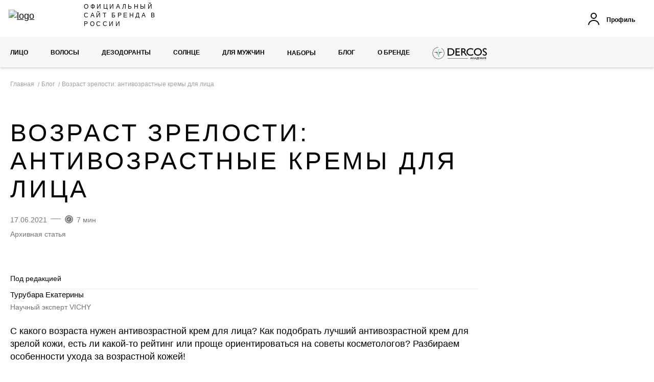

--- FILE ---
content_type: text/html; charset=UTF-8
request_url: https://www.vichy.ru/vmag/antivozrastnye-kremy-dlja-lica
body_size: 76715
content:
 <!doctype html><html lang="ru"><head > <meta charset="utf-8"/>
<link rel="preload" as="image" href="https://www.vichy.ru/static/version1769160074/frontend/Ewave/vichy/ru_RU/images/loader-1.gif">
<link rel="preload" as="image" href="https://www.vichy.ru/static/version1769160074/frontend/Ewave/vichy/ru_RU/images/logo.svg">
<link rel="preload" as="image" href="https://www.vichy.ru/media/cms/vichy/blocks/foto.svg">
<meta name="title" content="Антивозрастной крем для лица: состав, рейтинг для зрелой кожи [топ-5]"/>
<meta name="description" content="Как выбрать хороший антивозрастной крем для лица? Эксперты Vichy расскажут о составе хорошего крема для зрелой кожи и дадут рейтинг лучших средств."/>
<meta name="keywords" content="антивозрастной крем"/>
<meta name="robots" content="INDEX,FOLLOW"/>
<meta name="viewport" content="width=device-width, initial-scale=1, user-scalable=yes"/>
<meta name="format-detection" content="telephone=no"/>
<title>Антивозрастной крем для лица: состав, рейтинг для зрелой кожи [топ-5]</title>
<link  rel="preload" as="style" href="https://www.vichy.ru/static/version1769160074/frontend/Ewave/vichy/ru_RU/css/styles-m.min.css" />
<link  rel="preload" as="style" href="https://www.vichy.ru/static/version1769160074/frontend/Ewave/vichy/ru_RU/css/styles-l.min.css" />
<link  rel="preload" as="style" href="https://www.vichy.ru/static/version1769160074/frontend/Ewave/vichy/ru_RU/Ewave_FormBuilder/css/styles.min.css" />
<link  rel="dns-prefetch" href="https://www.googletagmanager.com/" />
<link  rel="preconnect" href="https://mc.yandex.ru/metrika/watch.js" />
<link  rel="preconnect" href="https://www.googletagmanager.com/gtm.js?id=GTM-NC47ZXW" />
<link  rel="stylesheet" type="text/css"  media="all" href="https://www.vichy.ru/static/version1769160074/frontend/Ewave/vichy/ru_RU/mage/calendar.min.css" />
<link  rel="stylesheet" type="text/css"  media="all" href="https://www.vichy.ru/static/version1769160074/frontend/Ewave/vichy/ru_RU/css/styles-m.min.css" />
<link  rel="stylesheet" type="text/css"  media="all" href="https://www.vichy.ru/static/version1769160074/frontend/Ewave/vichy/ru_RU/jquery/uppy/dist/uppy-custom.min.css" />
<link  rel="stylesheet" type="text/css"  media="all" href="https://www.vichy.ru/static/version1769160074/frontend/Ewave/vichy/ru_RU/Ewave_FormBuilder/css/styles.min.css" />
<link  rel="stylesheet" type="text/css"  media="all" href="https://www.vichy.ru/static/version1769160074/frontend/Ewave/vichy/ru_RU/Ewave_FormBuilder/css/opentip.min.css" />
<link  rel="stylesheet" type="text/css"  media="all" href="https://www.vichy.ru/static/version1769160074/frontend/Ewave/vichy/ru_RU/Ewave_FormBuilder/css/accdc/calendar.min.css" />
<link  rel="stylesheet" type="text/css"  media="screen and (min-width: 768px)" href="https://www.vichy.ru/static/version1769160074/frontend/Ewave/vichy/ru_RU/css/styles-l.min.css" />
<link  rel="stylesheet" type="text/css"  media="print" href="https://www.vichy.ru/static/version1769160074/frontend/Ewave/vichy/ru_RU/css/print.min.css" />










<link  rel="canonical" href="https://www.vichy.ru/vmag/antivozrastnye-kremy-dlja-lica" />
<link  rel="icon" type="image/x-icon" href="https://www.vichy.ru/media/favicon/stores/7/favicon.ico" />
<link  rel="shortcut icon" type="image/x-icon" href="https://www.vichy.ru/media/favicon/stores/7/favicon.ico" />
<meta name="yandex-verification" content="9d03004f636f09c7" />
<meta name="yandex-verification" content="74c2b11f566c3652" />
<meta name="yandex-verification" content="2b63d9e73ef11ec6" />
<meta name="yandex-verification" content="5f29ea5210c0d620" />
<meta name="google-site-verification" content="YSVEHc_iaINnNQb0B-7EXFLz5JRPoyL8zkHhZp7QfgA" />
<meta name="google-site-verification" content="suUh9KQxVhlCa7tUHS1KpzK4jNJQvsyGXyPZzZhMWu8" />
<meta name="google-site-verification" content="qewumaTsb5zitF0bdfuGZ639E95IFXPPXZOsjzTDx0s" />
<style>
.popup-independent-modal__container .advertising-marking__label {
display: none;
}
.products-grid .groupe-price-wrapper {
flex-direction: row;
}
.account.ewave_membership-index-index.page-layout-2columns-left .page-wrapper .page-main .columns .column.main .membership-block .elite-rewards-block .desktop-flex .mindbox-segment {
display: none;
}
.account.ewave_reward-customer-earnpage.page-layout-2columns-left .page-wrapper .page-main .columns .column.main .membership-block-wrapper {
display: none;
}
.account.ewave_membership-index-index.page-layout-2columns-left .page-wrapper .page-main .columns .column.main .membership-block .elite-rewards-block .desktop-flex {
display: none;
}

.method-allpickuppoints #pick-point-filter + .label,
.method-allpickuppoints #pick-point-filter,
.method-allpickuppoints #postomat-filter + .label,
.method-allpickuppoints #postomat-filter {
    /*display: none;*/
}
.account.customer-account-index.page-layout-2columns-left .page-wrapper .page-main .columns .column.main .block.block-dashboard-info .block-content .box.box-information .box-content .box-item .wrapper.right.social-wrap .dashboard-social-container .social-block .social-button-wrapper .social-button.-vkontakte {
display: none;
}
</style>
              <link rel="prefetch" as="script" href="https://www.vichy.ru/static/version1769160074/frontend/Ewave/vichy/ru_RU/magepack/bundle-common.min.js"/>  <link rel="prefetch" as="script" href="https://www.vichy.ru/static/version1769160074/frontend/Ewave/vichy/ru_RU/magepack/bundle-gtm.min.js"/>  <!-- GOOGLE TAG MANAGER --><script data-not-move>
                window.gtmStoreId = "GTM-NC47ZXW";
                window.gtmBrand = "VIC";</script><!-- END GOOGLE TAG MANAGER --> <script data-defer-exclude data-not-move>
    window.isLoggedIn = false</script>   <script data-defer-exclude
        data-not-move
>
    window.dataLayer = window.dataLayer ? window.dataLayer : [];

    const dataLayerData = {
        'articleId': '7108',
        'articleName': 'Возраст зрелости: антивозрастные кремы для лица',
        'articleCategory': 'skincare-facecaring' || 'none',
        'publicationMonth': '17.06.2021'.substr(3, 2),
        'publicationYear': '17.06.2021'.substr(6, 4),
        'mainArticleTag': 'Антивозрастной уход',
        'allArticleTag': 'Антивозрастной уход',
        'articleAuthor': 'none',
    };

    window.dataLayerDataBlogPost = dataLayerData;</script>  <script data-defer-exclude
            data-not-move
    >
        window.dataLayerData = window.dataLayerData ? window.dataLayerData : {};
        window.dataLayer = window.dataLayer ? window.dataLayer : [];
        window.gtmPageCategory = "content page::article";

        var isLoggedIn = window.isLoggedIn;
        var mageCacheData = getStorageDataByKey('mage-cache-storage');
        var ajaxLoginData = getStorageDataByKey('ajax-login-gtm-data');
        var storageData = mageCacheData || ajaxLoginData;
        var customerData = storageData ? storageData.customer : {};
        var customer = Object.keys(customerData).length ? customerData : undefined;

        setSessionIdCookie();
        localStorage.removeItem('ajax-login-gtm-data');

        if (typeof customer !== 'undefined' && typeof customer.entity_id !== 'undefined') {
            var defaultBilling = storageData.defaultBilling;
            var defaultShipping = storageData.defaultShipping;
            var city = (typeof defaultBilling.city !== 'undefined')
                ? defaultBilling.city
                : (typeof defaultShipping.city !== 'undefined' ? defaultShipping.city : '');
            var postcode = (typeof defaultBilling.postcode !== 'undefined')
                ? defaultBilling.postcode
                : (typeof defaultShipping.postcode !== 'undefined' ? defaultShipping.postcode : '');

            notifyCustomer(customer, city, postcode);
        } else {
            notifyCustomer(customer);
        }

        function getCookie(name) {
            let matches = document.cookie.match(new RegExp(
                "(?:^|; )" + name.replace(/([\.$?*|{}\(\)\[\]\\\/\+^])/g, '\\$1') + "=([^;]*)"
            ));
            return matches ? decodeURIComponent(matches[1]) : undefined;
        }

        function createNewEvent(eventName) {
            var event;
            if (typeof (Event) === 'function') {
                event = new Event(eventName);
            } else {
                event = document.createEvent('Event');
                event.initEvent(eventName, true, true);
            }
            return event;
        }

        function getSessionId() {
            var currentDate = getCurrentDate();
            var randomNumberString = Math.floor((Math.random() * 10000000) + 1).toString();
            var randomEightDigitNumber = getRandomEightDigitNumber(randomNumberString);

            return currentDate + '.' + randomEightDigitNumber;
        }

        function setSessionIdCookie() {
            if (getCookie('sessionId')) {
                return;
            }

            document.cookie = `sessionId=${getSessionId()}`;
        }

        function getCurrentDate() {
            var today = new Date();
            var dd = today.getDate().toString();
            var mm = (today.getMonth() + 1).toString();
            var yyyy = today.getFullYear().toString();

            if (dd.length < 2) {
                dd = '0' + dd;
            }

            if (mm.length < 2) {
                mm = '0' + mm;
            }

            return dd + mm + yyyy;
        }

        function getRandomEightDigitNumber(randomNumberString) {
            if (randomNumberString.length === 8) {
                return randomNumberString;
            } else {
                while (randomNumberString.length < 8) {
                    randomNumberString = '0' + randomNumberString;
                } return randomNumberString;
            }
        }

        function getCid() {
            const cidArray = getCookie('_ga').split('.');

            return `${cidArray[2]}.${cidArray[3]}`;
        }

        function notifyCustomer(customer, city, postcode) {
            var pageCategory = window.gtmPageCategory;
            var visitorStatus = isLoggedIn ? 'regular logged' : 'not logged';
            var currentCustomerId = false;

            if (typeof customer !== 'undefined') {
                currentCustomerId = (typeof customer.entity_id !== 'undefined') ? customer.entity_id : false;
            }

            if (!currentCustomerId && typeof window.customerData == 'object') {
                
                customer = window.customerData;
                currentCustomerId = window.customerData.id;

                for (var key in window.customerData.addresses) {
                    if (window.customerData.addresses[key].default_shipping === true) {
                        postcode = window.customerData.addresses[key].postcode;
                        city = window.customerData.addresses[key].city;
                    }
                }
            }

            window.dlCustomerId = currentCustomerId;

            var dataLayerData = {};

            if (currentCustomerId && isLoggedIn) {
                visitorStatus = 'regular logged';

                dataLayerData = {
                    'brand': window.gtmBrand,
                    'language': 'ru',
                    'country': 'ru',
                    'siteTypeLevel': 'main',
                    'pageCategory': pageCategory,
                    'masterVersion': 1,
                    'sessionId': getCookie('sessionId'),
                    'uiLoggedStatus': visitorStatus,
                    'uiUser': currentCustomerId,
                    'uiGender': customer.gender == '1' ? 'm' : (customer.gender == '2' ? 'f' : 'none'),
                    'uiPostalCode': postcode || 'none',
                    'uiCity': city || 'none',
                    'uiBirthday': getYear(customer.dob),
                    'uiEmailId': customer.hashed_email || 'none',
                    'user_name': `${customer.first_name || 'none'} ${customer.last_name || 'none'}`,
                    'user_email': customer.email ? customer.email : customer.phone,
                    'activeGroups': getSelectedCookieGroups()
                };

                if (customer.hashed_email) {
                    dataLayerData.uiEmailId = customer.hashed_email;
                }
            } else if (window.location.pathname.includes("checkout/onepage/success")) {
                dataLayerData = {
                    'brand': window.gtmBrand,
                    'language': 'ru',
                    'country': 'ru',
                    'siteTypeLevel': 'main',
                    'pageCategory': pageCategory,
                    'masterVersion': 1,
                    'sessionId': getCookie('sessionId'),
                    'uiLoggedStatus': visitorStatus,
                    'user_name': "none none",
                    'user_email': "none",
                    'activeGroups': getSelectedCookieGroups()
                };
            } else {
                dataLayerData = {
                    'brand': window.gtmBrand,
                    'language': 'ru',
                    'country': 'ru',
                    'masterVersion': 1,
                    'sessionId': getCookie('sessionId'),
                    'siteTypeLevel': 'main',
                    'pageCategory': pageCategory,
                    'uiLoggedStatus': visitorStatus,
                    'user_email': getCookie('_ga') ? getCookie('_ga').replace('GA', '') + '@unknown.email' : '',
                    'activeGroups': getSelectedCookieGroups()
                };
            }

            if (!currentCustomerId && isLoggedIn) {
                dataLayerData.uiGender = 'none' || 'none';
                dataLayerData.uiBirthday = getYear('');
                dataLayerData.user_name = 'none none' || 'none';
                dataLayerData.user_email = 'none' || 'none';
                dataLayerData.uiUser = '' || 'none';
                dataLayerData.uiPostalCode = '' || 'none';
                dataLayerData.uiCity = '' || 'none';
                dataLayerData.uiEmailId = '' || 'none';
            }

            if (window.localStorage.getItem('social')) {
                dataLayerData.uiLoggedStatus = 'social logged';
            }

            if (getCookie('_ga')) {
                dataLayerData.cid = getCid();
            }

            const blogPostData = window.dataLayerDataBlogPost || {};
            const internalSearchData = window.dataLayerDataInternalSearch || {};

            window.dataLayer.push({
                ...dataLayerData,
                ...blogPostData,
                ...internalSearchData,
            });
        }

        function getSelectedCookieGroups () {
            let activeGroups = 1;

            if (document.cookie.indexOf('selectedCookieGroups') > 0)  {
                const cookieValue = document.cookie.match(new RegExp('(?:^|; )' + 'selectedCookieGroups'.replace(/([\.$?*|{}\(\)\[\]\\\/\+^])/g, '\\$1') + '=([^;]*)'));

                activeGroups = Object.values(JSON.parse(cookieValue[1])).join();
            }

            return activeGroups;
        }

        function getYear (dob) {
            return dob ? dob.substr(0, 4) : 'none';
        }

        function getStorageDataByKey (key) {
            var data =  JSON.parse(localStorage.getItem(key)) || {};

            return data.datalayer;
        }</script><script data-not-move>
        function loadGtm(w, d, s, l, i) {
            w[l] = w[l] || [];
            w[l].push({
                'gtm.start':
                    new Date().getTime(), event: 'gtm.js'
            });
            var f = d.getElementsByTagName(s)[0],
                j = d.createElement(s), dl = l != 'dataLayer' ? '&l=' + l : '';
            j.async = true;
            j.src =
                '//www.googletagmanager.com/gtm.js?id=' + i + dl;
            f.parentNode.insertBefore(j, f);
        }

        loadGtm(window, document, 'script', 'dataLayer', 'GTM-NC47ZXW');
        window.dlCurrencyCode = 'RUB';
        document.dispatchEvent(createNewEvent('ga:inited'));</script> </head><body data-container="body" data-mage-init='{"loaderAjax": {}, "loader": { "icon": "https://www.vichy.ru/static/version1769160074/frontend/Ewave/vichy/ru_RU/images/loader-2.gif" }}' class="cookie-restriction blog-view-index page-layout-1column" id="html-body"> <!-- GOOGLE TAG MANAGER --><noscript><iframe src="https://www.googletagmanager.com/ns.html?id=GTM-NC47ZXW" height="0" width="0" style="display:none;visibility:hidden"></iframe></noscript><!-- END GOOGLE TAG MANAGER -->                <noscript><div class="message global noscript"><div class="content"><p><strong>JavaScript seems to be disabled in your browser.</strong> <span> For the best experience on our site, be sure to turn on Javascript in your browser.</span></p></div></div></noscript>        <div class="page-wrapper"><div class="blog-category-container"><style>#html-body [data-pb-style=FL6S00A]{justify-content:flex-start;display:flex;flex-direction:column;background-position:left top;background-size:cover;background-repeat:no-repeat;background-attachment:scroll;border-style:none;border-width:1px;border-radius:0}#html-body [data-pb-style=C0I111R],#html-body [data-pb-style=U4G0WQF]{border-style:none;border-width:1px;border-radius:0;margin:0;padding:0}#html-body [data-pb-style=C0I111R]{justify-content:flex-start;display:flex;flex-direction:column;background-position:left top;background-size:cover;background-repeat:no-repeat;background-attachment:scroll}#html-body [data-pb-style=VXMK01X]{text-align:center;border-style:none;border-width:1px;border-radius:0}#html-body [data-pb-style=KV63AIR]{justify-content:flex-start;display:flex;flex-direction:column;background-position:left top;background-size:cover;background-repeat:no-repeat;background-attachment:scroll;border-style:none;border-width:1px;border-radius:0;margin:0;padding:0}#html-body [data-pb-style=OOHB51A]{text-align:center;border-style:none;border-width:1px;border-radius:0}#html-body [data-pb-style=J5TXIA8]{justify-content:flex-start;display:flex;flex-direction:column;background-position:left top;background-size:cover;background-repeat:no-repeat;background-attachment:scroll;margin:0;padding:0}#html-body [data-pb-style=J5TXIA8],#html-body [data-pb-style=USW5PSM]{border-style:none;border-width:1px;border-radius:0}</style><div data-content-type="html" data-appearance="default" data-element="main" data-decoded="true"><!-- Дополнительные стили блока -->



<style>
    .blog-view-index .blog-category-container {
       display: none !important; 
    }
   
   .blog-categories-banner {
      margin: 0 !important;
   }

   .blog-caregories-wr {
      margin-top: 24px;
   }

  .story-tab .story-title {
    font-weight: 400;
    line-height: 1;
  }
  .story-tab .story-title b {
    display: block;
    margin: 0 0 2px;
  }
  
  @media screen and (max-width: 768px) {
     .story-tab .story-title {
        font-size: 14px;
     }
  }
</style></div><div data-content-type="row" data-appearance="contained" data-element="main"><div class="story" data-enable-parallax="0" data-parallax-speed="0.5" data-background-images="{}" data-element="inner" data-pb-style="FL6S00A"><div data-content-type="html" data-appearance="default" data-element="main" data-pb-style="U4G0WQF" data-decoded="true"><div data-content-type="buttons" 
     data-appearance="inline" 
     data-same-width="true" 
     data-element="main" 
     class="story-links-wrap js-story-links-wrap" 
     style="border-style: none; border-width: 1px; border-radius: 0px;">
    <div class="story-link-btn js-story-link-btn _active" 
         data-content-type="button-item" 
         data-appearance="default" 
         data-element="main" 
         style="display: inline-block;">
        <div class="pagebuilder-button-link" 
             data-story-tab=".story-tab-first" 
             style="text-align: center; min-width: 108px;">
            <span data-element="link_text">
                Для лица
            </span>
        </div>
    </div>

    <div class="story-link-btn js-story-link-btn" 
         data-content-type="button-item" 
         data-appearance="default" 
         data-element="main" 
         style="display: inline-block;">
        <div class="pagebuilder-button-link" 
             data-story-tab=".story-tab-second" 
             style="text-align: center; min-width: 108px;">
            <span data-element="link_text">
                Для волос
            </span>
        </div>
    </div>
</div></div></div></div><div data-content-type="row" data-appearance="contained" data-element="main"><div class="story-tab story-tab-first js-story-tab" data-enable-parallax="0" data-parallax-speed="0.5" data-background-images="{}" data-element="inner" data-pb-style="C0I111R"><div data-content-type="html" data-appearance="default" data-element="main" data-decoded="true"><h3 style="display: none;">для лица</h3>
</div><div data-content-type="text" data-appearance="default" data-element="main" data-pb-style="VXMK01X"> <div class="story-slider" data-role="story-slider" data-mage-init='{"storyWidget": {"isDesktopSlider": ""}}'>   <a class="story-link" data-role="story-action" href="/vmag/face-skin-care"> <div class="story-image-wrap"><img class="story-image lazy" src="https://www.vichy.ru/static/version1769160074/frontend/Ewave/vichy/ru_RU/images/loader-1.gif" data-src="/media/blog/vichy/story-categories/face-care.jpg" alt="&#1059;&#1093;&#1086;&#1076; &#1079;&#1072; &#1082;&#1086;&#1078;&#1077;&#1081;"></div><h3 class="story-title">&#1059;&#1093;&#1086;&#1076; &#1079;&#1072; &#1082;&#1086;&#1078;&#1077;&#1081;</h3></a>     <a class="story-link" data-role="story-action" href="https://www.vichy.ru/vmag/anti-age"> <div class="story-image-wrap"><img class="story-image lazy" src="https://www.vichy.ru/static/version1769160074/frontend/Ewave/vichy/ru_RU/images/loader-1.gif" data-src="/media/blog/vichy/story-categories/anti-age.jpg" alt="&#1040;&#1085;&#1090;&#1080;&#1074;&#1086;&#1079;&#1088;&#1072;&#1089;&#1090;&#1085;&#1086;&#1081; &#1091;&#1093;&#1086;&#1076;"></div><h3 class="story-title">&#1040;&#1085;&#1090;&#1080;&#1074;&#1086;&#1079;&#1088;&#1072;&#1089;&#1090;&#1085;&#1086;&#1081; &#1091;&#1093;&#1086;&#1076;</h3></a>     <a class="story-link" data-role="story-action" href="/vmag/akne"> <div class="story-image-wrap"><img class="story-image lazy" src="https://www.vichy.ru/static/version1769160074/frontend/Ewave/vichy/ru_RU/images/loader-1.gif" data-src="/media/blog/vichy/story-categories/akne.jpg" alt="&#1053;&#1077;&#1089;&#1086;&#1074;&#1077;&#1088;&#1096;&#1077;&#1085;&#1089;&#1090;&#1074;&#1072; &#1082;&#1086;&#1078;&#1080;"></div><h3 class="story-title">&#1053;&#1077;&#1089;&#1086;&#1074;&#1077;&#1088;&#1096;&#1077;&#1085;&#1089;&#1090;&#1074;&#1072; &#1082;&#1086;&#1078;&#1080;</h3></a>     <a class="story-link" data-role="story-action" href="https://www.vichy.ru/vmag/pigmentation"> <div class="story-image-wrap"><img class="story-image lazy" src="https://www.vichy.ru/static/version1769160074/frontend/Ewave/vichy/ru_RU/images/loader-1.gif" data-src="/media/blog/vichy/story-categories/pigmentation.jpg" alt="&#1055;&#1080;&#1075;&#1084;&#1077;&#1085;&#1090;&#1072;&#1094;&#1080;&#1103;"></div><h3 class="story-title">&#1055;&#1080;&#1075;&#1084;&#1077;&#1085;&#1090;&#1072;&#1094;&#1080;&#1103;</h3></a>     <a class="story-link" data-role="story-action" href="/vmag/sun-protection"> <div class="story-image-wrap"><img class="story-image lazy" src="https://www.vichy.ru/static/version1769160074/frontend/Ewave/vichy/ru_RU/images/loader-1.gif" data-src="/media/blog/vichy/story-categories/sun-protection2.jpg" alt="&#1047;&#1072;&#1097;&#1080;&#1090;&#1072; &#1086;&#1090; &#1089;&#1086;&#1083;&#1085;&#1094;&#1072;"></div><h3 class="story-title">&#1047;&#1072;&#1097;&#1080;&#1090;&#1072; &#1086;&#1090; &#1089;&#1086;&#1083;&#1085;&#1094;&#1072;</h3></a>     <a class="story-link" data-role="story-action" href="/vmag/menopause"> <div class="story-image-wrap"><img class="story-image lazy" src="https://www.vichy.ru/static/version1769160074/frontend/Ewave/vichy/ru_RU/images/loader-1.gif" data-src="/media/blog/vichy/story-categories/menopause.jpg" alt="&#1052;&#1077;&#1085;&#1086;&#1087;&#1072;&#1091;&#1079;&#1072;"></div><h3 class="story-title">&#1052;&#1077;&#1085;&#1086;&#1087;&#1072;&#1091;&#1079;&#1072;</h3></a>     <a class="story-link" data-role="story-action" href="/vmag/sredstva"> <div class="story-image-wrap"><img class="story-image lazy" src="https://www.vichy.ru/static/version1769160074/frontend/Ewave/vichy/ru_RU/images/loader-1.gif" data-src="/media/blog/vichy/story-categories/sredstva.jpg" alt="&#1057;&#1088;&#1077;&#1076;&#1089;&#1090;&#1074;&#1072; &#1076;&#1083;&#1103; &#1091;&#1093;&#1086;&#1076;&#1072; &#1079;&#1072; &#1082;&#1086;&#1078;&#1077;&#1081;"></div><h3 class="story-title">&#1057;&#1088;&#1077;&#1076;&#1089;&#1090;&#1074;&#1072; &#1076;&#1083;&#1103; &#1091;&#1093;&#1086;&#1076;&#1072; &#1079;&#1072; &#1082;&#1086;&#1078;&#1077;&#1081;</h3></a>     <a class="story-link" data-role="story-action" href="/vmag/ingredients"> <div class="story-image-wrap"><img class="story-image lazy" src="https://www.vichy.ru/static/version1769160074/frontend/Ewave/vichy/ru_RU/images/loader-1.gif" data-src="/media/blog/vichy/story-categories/ingredients.jpg" alt="&#1048;&#1085;&#1075;&#1088;&#1077;&#1076;&#1080;&#1077;&#1085;&#1090;&#1099;"></div><h3 class="story-title">&#1048;&#1085;&#1075;&#1088;&#1077;&#1076;&#1080;&#1077;&#1085;&#1090;&#1099;</h3></a>     <a class="story-link" data-role="story-action" href="https://www.vichy.ru/vmag/procedures"> <div class="story-image-wrap"><img class="story-image lazy" src="https://www.vichy.ru/static/version1769160074/frontend/Ewave/vichy/ru_RU/images/loader-1.gif" data-src="/media/blog/vichy/story-categories/procedures.jpg" alt="&#1055;&#1088;&#1086;&#1094;&#1077;&#1076;&#1091;&#1088;&#1099;"></div><h3 class="story-title">&#1055;&#1088;&#1086;&#1094;&#1077;&#1076;&#1091;&#1088;&#1099;</h3></a>   </div></div></div></div><div data-content-type="row" data-appearance="contained" data-element="main"><div class="story-tab story-tab-second _hidden js-story-tab" data-enable-parallax="0" data-parallax-speed="0.5" data-background-images="{}" data-element="inner" data-pb-style="KV63AIR"><div data-content-type="html" data-appearance="default" data-element="main" data-decoded="true"><h3 style="display: none;">для волос</h3>
</div><div data-content-type="text" data-appearance="default" data-element="main" data-pb-style="OOHB51A"> <div class="story-slider" data-role="story-slider" data-mage-init='{"storyWidget": {"isDesktopSlider": ""}}'>   <a class="story-link" data-role="story-action" href="/vmag/hair-care"> <div class="story-image-wrap"><img class="story-image lazy" src="https://www.vichy.ru/static/version1769160074/frontend/Ewave/vichy/ru_RU/images/loader-1.gif" data-src="/media/blog/vichy/story-categories/hair-care.jpg" alt="&#1059;&#1093;&#1086;&#1076; &#1079;&#1072; &#1074;&#1086;&#1083;&#1086;&#1089;&#1072;&#1084;&#1080;"></div><h3 class="story-title">&#1059;&#1093;&#1086;&#1076; &#1079;&#1072; &#1074;&#1086;&#1083;&#1086;&#1089;&#1072;&#1084;&#1080;</h3></a>     <a class="story-link" data-role="story-action" href="/vmag/dandruff"> <div class="story-image-wrap"><img class="story-image lazy" src="https://www.vichy.ru/static/version1769160074/frontend/Ewave/vichy/ru_RU/images/loader-1.gif" data-src="/media/blog/vichy/story-categories/dandruff-2.jpg" alt="&#1055;&#1077;&#1088;&#1093;&#1086;&#1090;&#1100;"></div><h3 class="story-title">&#1055;&#1077;&#1088;&#1093;&#1086;&#1090;&#1100;</h3></a>     <a class="story-link" data-role="story-action" href="/vmag/hair-loss"> <div class="story-image-wrap"><img class="story-image lazy" src="https://www.vichy.ru/static/version1769160074/frontend/Ewave/vichy/ru_RU/images/loader-1.gif" data-src="/media/blog/vichy/story-categories/hair-loss2.jpg" alt="&#1042;&#1099;&#1087;&#1072;&#1076;&#1077;&#1085;&#1080;&#1077; &#1074;&#1086;&#1083;&#1086;&#1089;"></div><h3 class="story-title">&#1042;&#1099;&#1087;&#1072;&#1076;&#1077;&#1085;&#1080;&#1077; &#1074;&#1086;&#1083;&#1086;&#1089;</h3></a>     <a class="story-link" data-role="story-action" href="/vmag/hair-products"> <div class="story-image-wrap"><img class="story-image lazy" src="https://www.vichy.ru/static/version1769160074/frontend/Ewave/vichy/ru_RU/images/loader-1.gif" data-src="/media/blog/vichy/story-categories/hair-products2.jpg" alt="&#1057;&#1088;&#1077;&#1076;&#1089;&#1090;&#1074;&#1072; &#1076;&#1083;&#1103; &#1074;&#1086;&#1083;&#1086;&#1089;"></div><h3 class="story-title">&#1057;&#1088;&#1077;&#1076;&#1089;&#1090;&#1074;&#1072; &#1076;&#1083;&#1103; &#1074;&#1086;&#1083;&#1086;&#1089;</h3></a>   </div></div></div></div><div data-content-type="row" data-appearance="contained" data-element="main"><div data-enable-parallax="0" data-parallax-speed="0.5" data-background-images="{}" data-element="inner" data-pb-style="J5TXIA8"><div data-content-type="html" data-appearance="default" data-element="main" data-pb-style="USW5PSM" data-decoded="true">

<style>
  @media only screen and (max-width: 767px) {
    .story-link-more[data-content-type=buttons] {
      justify-content: flex-start;
    }
  }
</style></div></div></div></div><header id="page-header" class="page-header"><div class="panel wrapper"> <div id="page-header-panel" class="panel header"> <a class="action skip contentarea" href="#contentarea"><span> Skip to Content</span></a>    </div></div><div id="header-content-wrapper" class="header content wrapper"><div class="header content"><div class="top-section"> <span data-action="toggle-nav" class="action nav-toggle"><span> Toggle Nav</span></span> <a class="logo" href="https://www.vichy.ru" title="logo" ><img src="https://www.vichy.ru/static/version1769160074/frontend/Ewave/vichy/ru_RU/images/logo.svg"  title="logo" alt="logo"   />   <div class="logo-text">Официальный сайт бренда в России</div></a> <div data-bind="scope: 'customer'" class="customer-wrapper"><div class="header customer mobile"><a class="link" href="https://www.vichy.ru/customer/account" title="Профиль "> <svg class="item svg-icon account"><use xlink:href="#svgi-account" xmlns:xlink="http://www.w3.org/1999/xlink"></use></svg> <span class="text">Профиль</span></a></div><!-- ko ifnot: customer().customer_id --><div class="header customer desktop"><p class="link trigger-auth-popup"> <svg class="item svg-icon account"><use xlink:href="#svgi-account" xmlns:xlink="http://www.w3.org/1999/xlink"></use></svg> <span>Профиль</span></p></div><!-- /ko --><!-- ko if: customer().customer_id --><div class="header customer loggedin"><a class="link hide-mobile" href="#" title="Профиль" data-toggle="dropdown" aria-haspopup="true" data-bind='mageInit: {"dropdown":{}}' > <svg class="item svg-icon account"><use xlink:href="#svgi-account" xmlns:xlink="http://www.w3.org/1999/xlink"></use></svg> <span>Профиль</span></a> <ul class="header-customer-links dropdown-options" data-target="dropdown"><li class="link account"><a class="link" href="https://www.vichy.ru/customer/account" title="Профиль ">Профиль</a></li> <li class="link signout"><a class="link account-signout" href="https://www.vichy.ru/customer/account/logout" title="Выйти" >Выйти</a></li></ul></div><!-- /ko --></div></div><div class="logo-sticky"> <span data-action="toggle-nav" class="action nav-toggle"><span> Toggle Nav</span></span> <a class="logo" href="https://www.vichy.ru" title="logo" ><img src="https://www.vichy.ru/static/version1769160074/frontend/Ewave/vichy/ru_RU/images/logo.svg"  title="logo" alt="logo"   />   <div class="logo-text">Официальный сайт бренда в России</div></a></div>   <nav data-testid="navigation-menu-container" class="navigation-wrapper  -responsive -left"  data-action="navigation" ><ul class=" menu-wrapper  -horizontal " data-role="gtm-menu" data-gtm-source="header" data-gtm-source-mobile="burger menu" >   <li class="item-face   item   -parent -level1" data-role="gtm-menu-item">   <a class=" link" title="Лицо" href="https://www.vichy.ru/category/face-care" id="main_menu-mi-1-1" data-label="Назад"  aria-expanded="false"   data-role="gtm-menu-link"> Лицо </a>     <div class=" sub-menu -level1" data-id="main_menu-mi-1-1" data-level-dip="-level2" >  <ul class=" menu">    <li class="  item   -parent -level2" data-role="gtm-menu-item">  <a data-label="Назад" class=" link" title="Категории" href="https://www.vichy.ru/category/face-care/category" id="main_menu-mi-1-1_2-1"   aria-expanded="false"  data-role="gtm-menu-link"> <span> Категории</span> </a>    <div class=" sub-menu -level2" data-id="main_menu-mi-1-1_2-1" data-level-dip="-level3" > <ul class=" menu">    <li class="  item   -level3" data-role="gtm-menu-item">  <a data-label="Назад" class=" link" title="Очищение и снятие макияжа" href="https://www.vichy.ru/category/face-care/category/cleansers" id="main_menu-mi-1-1_2-1_3-1"   data-role="gtm-menu-link"> <span> Очищение и снятие макияжа</span> </a>   </li>    <li class="  item   -level3" data-role="gtm-menu-item">  <a data-label="Назад" class=" link" title="Дневной уход" href="https://www.vichy.ru/category/face-care/category/base-care" id="main_menu-mi-1-1_2-1_3-1_3-2"   data-role="gtm-menu-link"> <span> Дневной уход</span> </a>   </li>    <li class="  item   -level3" data-role="gtm-menu-item">  <a data-label="Назад" class=" link" title="Сыворотки" href="https://www.vichy.ru/category/face-care/category/serums" id="main_menu-mi-1-1_2-1_3-1_3-2_3-3"   data-role="gtm-menu-link"> <span> Сыворотки</span> </a>   </li>    <li class="  item   -level3" data-role="gtm-menu-item">  <a data-label="Назад" class=" link" title="Ночной уход" href="https://www.vichy.ru/category/face-care/category/night-care" id="main_menu-mi-1-1_2-1_3-1_3-2_3-3_3-4"   data-role="gtm-menu-link"> <span> Ночной уход</span> </a>   </li>    <li class="  item   -level3" data-role="gtm-menu-item">  <a data-label="Назад" class=" link" title="Уход за кожей глаз" href="https://www.vichy.ru/category/face-care/category/eye-lip-care" id="main_menu-mi-1-1_2-1_3-1_3-2_3-3_3-4_3-5"   data-role="gtm-menu-link"> <span> Уход за кожей глаз</span> </a>   </li>    <li class="  item   -level3" data-role="gtm-menu-item">  <a data-label="Назад" class=" link" title="Уход за кожей губ" href="https://www.vichy.ru/category/face-care/category/uhod-za-kozhej-gub" id="main_menu-mi-1-1_2-1_3-1_3-2_3-3_3-4_3-5_3-6"   data-role="gtm-menu-link"> <span> Уход за кожей губ</span> </a>   </li>    <li class="  item   -level3" data-role="gtm-menu-item">  <a data-label="Назад" class=" link" title="Кремы" href="https://www.vichy.ru/category/face-care/category/kremy" id="main_menu-mi-1-1_2-1_3-1_3-2_3-3_3-4_3-5_3-6_3-7"   data-role="gtm-menu-link"> <span> Кремы</span> </a>   </li>    <li class="  item   -level3" data-role="gtm-menu-item">  <a data-label="Назад" class=" link" title="Гели" href="https://www.vichy.ru/category/face-care/category/geli" id="main_menu-mi-1-1_2-1_3-1_3-2_3-3_3-4_3-5_3-6_3-7_3-8"   data-role="gtm-menu-link"> <span> Гели</span> </a>   </li>    <li class="  item   -level3" data-role="gtm-menu-item">  <a data-label="Назад" class=" link" title="Пилинги" href="https://www.vichy.ru/category/face-care/category/pilingi" id="main_menu-mi-1-1_2-1_3-1_3-2_3-3_3-4_3-5_3-6_3-7_3-8_3-9"   data-role="gtm-menu-link"> <span> Пилинги</span> </a>   </li>    <li class="  item   -level3" data-role="gtm-menu-item">  <a data-label="Назад" class=" link" title="Мицеллярная вода" href="https://www.vichy.ru/category/face-care/category/micelljarnaja-voda" id="main_menu-mi-1-1_2-1_3-1_3-2_3-3_3-4_3-5_3-6_3-7_3-8_3-9_3-10"   data-role="gtm-menu-link"> <span> Мицеллярная вода</span> </a>   </li>    <li class="  item   -level3" data-role="gtm-menu-item">  <a data-label="Назад" class=" link" title="Ампулы" href="https://www.vichy.ru/category/face-care/category/ampoules" id="main_menu-mi-1-1_2-1_3-1_3-2_3-3_3-4_3-5_3-6_3-7_3-8_3-9_3-10_3-11"   data-role="gtm-menu-link"> <span> Ампулы</span> </a>   </li>    <li class="  item   -level3" data-role="gtm-menu-item">  <a data-label="Назад" class=" link" title="Рекомендовано дерматологом" href="https://www.vichy.ru/category/face-care/category/recommended-by-dermatologist" id="main_menu-mi-1-1_2-1_3-1_3-2_3-3_3-4_3-5_3-6_3-7_3-8_3-9_3-10_3-11_3-12"   data-role="gtm-menu-link"> <span> Рекомендовано дерматологом</span> </a>   </li>    <li class="  item   -level3" data-role="gtm-menu-item">  <a data-label="Назад" class=" link" title="Макияж" href="https://www.vichy.ru/category/make-up" id="main_menu-mi-1-1_2-1_3-1_3-2_3-3_3-4_3-5_3-6_3-7_3-8_3-9_3-10_3-11_3-12_3-13"   data-role="gtm-menu-link"> <span> Макияж</span> </a>   </li>    <li class="  item   -level3" data-role="gtm-menu-item">  <a data-label="Назад" class=" link" title="Солнце" href="https://www.vichy.ru/capital-soleil" id="main_menu-mi-1-1_2-1_3-1_3-2_3-3_3-4_3-5_3-6_3-7_3-8_3-9_3-10_3-11_3-12_3-13_3-14"   data-role="gtm-menu-link"> <span> Солнце</span> </a>   </li>   </ul></div></li>    <li class="  item   -parent -level2" data-role="gtm-menu-item">  <a data-label="Назад" class=" link" title="Потребность кожи" href="https://www.vichy.ru/category/face-care/lico-potrebnost-kozhi" id="main_menu-mi-1-1_2-1_2-2"   aria-expanded="false"  data-role="gtm-menu-link"> <span> Потребность кожи</span> </a>    <div class=" sub-menu -level2" data-id="main_menu-mi-1-1_2-1_2-2" data-level-dip="-level3" > <ul class=" menu">    <li class="  item   -level3" data-role="gtm-menu-item">  <a data-label="Назад" class=" link" title="Антивозрастной уход" href="https://www.vichy.ru/category/face-care/lico-potrebnost-kozhi/antivozrastnoy-uhod" id="main_menu-mi-1-1_2-1_2-2_3-1"   data-role="gtm-menu-link"> <span> Антивозрастной уход</span> </a>   </li>    <li class="  item   -level3" data-role="gtm-menu-item">  <a data-label="Назад" class=" link" title="Увлажнение" href="https://www.vichy.ru/category/face-care/lico-potrebnost-kozhi/lico-uvlazhnenie" id="main_menu-mi-1-1_2-1_2-2_3-1_3-2"   data-role="gtm-menu-link"> <span> Увлажнение</span> </a>   </li>    <li class="  item   -level3" data-role="gtm-menu-item">  <a data-label="Назад" class=" link" title="Жирная и проблемная кожа" href="https://www.vichy.ru/category/face-care/lico-potrebnost-kozhi/zhirnaya-i-problemnaya-kozha" id="main_menu-mi-1-1_2-1_2-2_3-1_3-2_3-3"   data-role="gtm-menu-link"> <span> Жирная и проблемная кожа</span> </a>   </li>    <li class="  item   -level3" data-role="gtm-menu-item">  <a data-label="Назад" class=" link" title="Комбинированная кожа" href="https://www.vichy.ru/category/face-care/lico-potrebnost-kozhi/kombinirovannaja-kozha" id="main_menu-mi-1-1_2-1_2-2_3-1_3-2_3-3_3-4"   data-role="gtm-menu-link"> <span> Комбинированная кожа</span> </a>   </li>    <li class="  item   -level3" data-role="gtm-menu-item">  <a data-label="Назад" class=" link" title="Молодая кожа" href="https://www.vichy.ru/category/face-care/lico-potrebnost-kozhi/molodaja-kozha" id="main_menu-mi-1-1_2-1_2-2_3-1_3-2_3-3_3-4_3-5"   data-role="gtm-menu-link"> <span> Молодая кожа</span> </a>   </li>    <li class="  item   -level3" data-role="gtm-menu-item">  <a data-label="Назад" class=" link" title="Бережное очищение" href="https://www.vichy.ru/category/face-care/lico-potrebnost-kozhi/lico-berezhnoe-ochischenie" id="main_menu-mi-1-1_2-1_2-2_3-1_3-2_3-3_3-4_3-5_3-6"   data-role="gtm-menu-link"> <span> Бережное очищение</span> </a>   </li>    <li class="  item   -level3" data-role="gtm-menu-item">  <a data-label="Назад" class=" link" title="Укрепление" href="https://www.vichy.ru/category/face-care/lico-potrebnost-kozhi/lico-ukreplenie" id="main_menu-mi-1-1_2-1_2-2_3-1_3-2_3-3_3-4_3-5_3-6_3-7"   data-role="gtm-menu-link"> <span> Укрепление</span> </a>   </li>    <li class="  item   -level3" data-role="gtm-menu-item">  <a data-label="Назад" class=" link" title="Питание" href="https://www.vichy.ru/category/face-care/lico-potrebnost-kozhi/pitanie" id="main_menu-mi-1-1_2-1_2-2_3-1_3-2_3-3_3-4_3-5_3-6_3-7_3-8"   data-role="gtm-menu-link"> <span> Питание</span> </a>   </li>    <li class="  item   -level3" data-role="gtm-menu-item">  <a data-label="Назад" class=" link" title="Улучшение цвета лица и придание коже сияния" href="https://www.vichy.ru/category/face-care/lico-potrebnost-kozhi/uluchshenie-cveta-lica" id="main_menu-mi-1-1_2-1_2-2_3-1_3-2_3-3_3-4_3-5_3-6_3-7_3-8_3-9"   data-role="gtm-menu-link"> <span> Улучшение цвета лица и придание коже сияния</span> </a>   </li>    <li class="  item   -level3" data-role="gtm-menu-item">  <a data-label="Назад" class=" link" title="Пигментация" href="https://www.vichy.ru/liftactiv-antipigmentation" id="main_menu-mi-1-1_2-1_2-2_3-1_3-2_3-3_3-4_3-5_3-6_3-7_3-8_3-9_3-10"   data-role="gtm-menu-link"> <span> Пигментация</span> </a>   </li>   </ul></div></li>    <li class="  item   -parent -level2" data-role="gtm-menu-item">  <a data-label="Назад" class=" link" title="Гаммы" href="https://www.vichy.ru/category/face-care/gammy-lico" id="main_menu-mi-1-1_2-1_2-2_2-3"   aria-expanded="false"  data-role="gtm-menu-link"> <span> Гаммы</span> </a>    <div class=" sub-menu -level2" data-id="main_menu-mi-1-1_2-1_2-2_2-3" data-level-dip="-level3" > <ul class=" menu">    <li class="  item   -level3" data-role="gtm-menu-item">  <a data-label="Назад" class=" link" title="MINERAL 89" href="https://www.vichy.ru/category/face-care/gammy-lico/mineral-89" id="main_menu-mi-1-1_2-1_2-2_2-3_3-1"   data-role="gtm-menu-link"> <span> MINERAL 89</span> </a>   </li>    <li class="  item   -level3" data-role="gtm-menu-item">  <a data-label="Назад" class=" link" title="AQUALIA THERMAL" href="https://www.vichy.ru/aqualia-thermal-to-mineral89" id="main_menu-mi-1-1_2-1_2-2_2-3_3-1_3-2"   data-role="gtm-menu-link"> <span> AQUALIA THERMAL</span> </a>   </li>    <li class="  item   -level3" data-role="gtm-menu-item">  <a data-label="Назад" class=" link" title="LIFTACTIV" href="https://www.vichy.ru/category/face-care/gammy-lico/liftactiv-vichy" id="main_menu-mi-1-1_2-1_2-2_2-3_3-1_3-2_3-3"   data-role="gtm-menu-link"> <span> LIFTACTIV</span> </a>   </li>    <li class="  item   -level3" data-role="gtm-menu-item">  <a data-label="Назад" class=" link" title="NEOVADIOL" href="https://www.vichy.ru/category/face-care/gammy-lico/neovadiol-old" id="main_menu-mi-1-1_2-1_2-2_2-3_3-1_3-2_3-3_3-4"   data-role="gtm-menu-link"> <span> NEOVADIOL</span> </a>   </li>    <li class="  item   -level3" data-role="gtm-menu-item">  <a data-label="Назад" class=" link" title="NORMADERM" href="https://www.vichy.ru/category/face-care/gammy-lico/normaderm" id="main_menu-mi-1-1_2-1_2-2_2-3_3-1_3-2_3-3_3-4_3-5"   data-role="gtm-menu-link"> <span> NORMADERM</span> </a>   </li>    <li class="  item   -level3" data-role="gtm-menu-item">  <a data-label="Назад" class=" link" title="PURETE THERMALE" href="https://www.vichy.ru/category/face-care/gammy-lico/purete-thermal" id="main_menu-mi-1-1_2-1_2-2_2-3_3-1_3-2_3-3_3-4_3-5_3-6"   data-role="gtm-menu-link"> <span> PURETE THERMALE</span> </a>   </li>    <li class="  item   -level3" data-role="gtm-menu-item">  <a data-label="Назад" class=" link" title="SLOW AGE" href="https://www.vichy.ru/slow-age-to-liftactiv" id="main_menu-mi-1-1_2-1_2-2_2-3_3-1_3-2_3-3_3-4_3-5_3-6_3-7"   data-role="gtm-menu-link"> <span> SLOW AGE</span> </a>   </li>    <li class="  item   -level3" data-role="gtm-menu-item">  <a data-label="Назад" class=" link" title="ВУЛКАНИЧЕСКАЯ ТЕРМАЛЬНАЯ ВОДА VICHY" href="https://www.vichy.ru/category/face-care/gammy-lico/vichy-spa" id="main_menu-mi-1-1_2-1_2-2_2-3_3-1_3-2_3-3_3-4_3-5_3-6_3-7_3-8"   data-role="gtm-menu-link"> <span> ВУЛКАНИЧЕСКАЯ ТЕРМАЛЬНАЯ ВОДА VICHY</span> </a>   </li>   </ul></div></li>   </ul>  <div class="extra"><div data-content-type="row" data-appearance="contained" data-element="main"><div data-enable-parallax="0" data-parallax-speed="0.5" data-background-images="{}" data-element="inner" style="justify-content: flex-start; display: flex; flex-direction: column; background-position: left top; background-size: cover; background-repeat: no-repeat; background-attachment: scroll; border-style: none; border-width: 1px; border-radius: 0px; margin: 0px 0px 10px; padding: 10px;"></div></div></div></div></li>   <li class="item-hair   item   -parent -level1" data-role="gtm-menu-item">   <a class=" link" title="ВОЛОСЫ" href="https://www.vichy.ru/category/hair-care" id="main_menu-mi-1-2" data-label="Назад"  aria-expanded="false"   data-role="gtm-menu-link"> ВОЛОСЫ </a>     <div class=" sub-menu -level1" data-id="main_menu-mi-1-2" data-level-dip="-level2" >  <ul class=" menu">    <li class="  item   -parent -level2" data-role="gtm-menu-item">  <a data-label="Назад" class=" link" title="Назначение" href="https://www.vichy.ru/category/hair-care/hair-naznachenie" id="main_menu-mi-1-2_2-1"   aria-expanded="false"  data-role="gtm-menu-link"> <span> Назначение</span> </a>    <div class=" sub-menu -level2" data-id="main_menu-mi-1-2_2-1" data-level-dip="-level3" > <ul class=" menu">    <li class="  item   -level3" data-role="gtm-menu-item">  <a data-label="Назад" class=" link" title="Против выпадения" href="https://www.vichy.ru/category/hair-care/hair-naznachenie/uhod-protiv-vypadenija-volos" id="main_menu-mi-1-2_2-1_3-1"   data-role="gtm-menu-link"> <span> Против выпадения</span> </a>   </li>    <li class="  item   -level3" data-role="gtm-menu-item">  <a data-label="Назад" class=" link" title="Против истончения" href="https://www.vichy.ru/category/hair-care/hair-naznachenie/thinning" id="main_menu-mi-1-2_2-1_3-1_3-2"   data-role="gtm-menu-link"> <span> Против истончения</span> </a>   </li>    <li class="  item   -level3" data-role="gtm-menu-item">  <a data-label="Назад" class=" link" title="Сухие и поврежденные волосы" href="https://www.vichy.ru/category/hair-care/hair-naznachenie/uhod-dlja-suhih-i-povrezhdennyh-volos" id="main_menu-mi-1-2_2-1_3-1_3-2_3-3"   data-role="gtm-menu-link"> <span> Сухие и поврежденные волосы</span> </a>   </li>    <li class="  item   -level3" data-role="gtm-menu-item">  <a data-label="Назад" class=" link" title="Жирная кожа головы" href="https://www.vichy.ru/category/hair-care/hair-naznachenie/uhod-dlja-zhirnoj-kozhi-golovy" id="main_menu-mi-1-2_2-1_3-1_3-2_3-3_3-4"   data-role="gtm-menu-link"> <span> Жирная кожа головы</span> </a>   </li>    <li class="  item   -level3" data-role="gtm-menu-item">  <a data-label="Назад" class=" link" title="Чувствительная кожа головы" href="https://www.vichy.ru/category/hair-care/hair-naznachenie/uhod-dlja-chuvstvitel-noj-kozhi-golovy" id="main_menu-mi-1-2_2-1_3-1_3-2_3-3_3-4_3-5"   data-role="gtm-menu-link"> <span> Чувствительная кожа головы</span> </a>   </li>    <li class="  item   -level3" data-role="gtm-menu-item">  <a data-label="Назад" class=" link" title="Для нормальных волос" href="https://www.vichy.ru/category/hair-care/hair-naznachenie/normal-hair" id="main_menu-mi-1-2_2-1_3-1_3-2_3-3_3-4_3-5_3-6"   data-role="gtm-menu-link"> <span> Для нормальных волос</span> </a>   </li>    <li class="  item   -level3" data-role="gtm-menu-item">  <a data-label="Назад" class=" link" title="Для всех типов волос" href="https://www.vichy.ru/category/hair-care/hair-naznachenie/uhod-dlja-vseh-tipov-volos" id="main_menu-mi-1-2_2-1_3-1_3-2_3-3_3-4_3-5_3-6_3-7"   data-role="gtm-menu-link"> <span> Для всех типов волос</span> </a>   </li>    <li class="  item   -level3" data-role="gtm-menu-item">  <a data-label="Назад" class=" link" title="Для роста волос" href="https://www.vichy.ru/category/hair-care/hair-naznachenie/dlja-rosta-volos" id="main_menu-mi-1-2_2-1_3-1_3-2_3-3_3-4_3-5_3-6_3-7_3-8"   data-role="gtm-menu-link"> <span> Для роста волос</span> </a>   </li>    <li class="  item   -level3" data-role="gtm-menu-item">  <a data-label="Назад" class=" link" title="Рекомендовано трихологом" href="https://www.vichy.ru/category/hair-care/hair-naznachenie/rekomendovano-trihologom" id="main_menu-mi-1-2_2-1_3-1_3-2_3-3_3-4_3-5_3-6_3-7_3-8_3-9"   data-role="gtm-menu-link"> <span> Рекомендовано трихологом</span> </a>   </li>   </ul></div></li>    <li class="  item   -parent -level2" data-role="gtm-menu-item">  <a data-label="Назад" class=" link" title="Тип продукта" href="https://www.vichy.ru/category/hair-care/hair-product-type" id="main_menu-mi-1-2_2-1_2-2"   aria-expanded="false"  data-role="gtm-menu-link"> <span> Тип продукта</span> </a>    <div class=" sub-menu -level2" data-id="main_menu-mi-1-2_2-1_2-2" data-level-dip="-level3" > <ul class=" menu">    <li class="  item   -level3" data-role="gtm-menu-item">  <a data-label="Назад" class=" link" title="Ампулы" href="https://www.vichy.ru/category/hair-care/hair-product-type/ampuly" id="main_menu-mi-1-2_2-1_2-2_3-1"   data-role="gtm-menu-link"> <span> Ампулы</span> </a>   </li>    <li class="  item   -level3" data-role="gtm-menu-item">  <a data-label="Назад" class=" link" title="Шампуни" href="https://www.vichy.ru/category/hair-care/hair-product-type/shampuni" id="main_menu-mi-1-2_2-1_2-2_3-1_3-2"   data-role="gtm-menu-link"> <span> Шампуни</span> </a>   </li>    <li class="  item   -level3" data-role="gtm-menu-item">  <a data-label="Назад" class=" link" title="Сухие шампуни" href="https://www.vichy.ru/category/hair-care/hair-product-type/dry-shampoo" id="main_menu-mi-1-2_2-1_2-2_3-1_3-2_3-3"   data-role="gtm-menu-link"> <span> Сухие шампуни</span> </a>   </li>    <li class="  item   -level3" data-role="gtm-menu-item">  <a data-label="Назад" class=" link" title="Бальзамы" href="https://www.vichy.ru/category/hair-care/hair-product-type/balms-masks" id="main_menu-mi-1-2_2-1_2-2_3-1_3-2_3-3_3-4"   data-role="gtm-menu-link"> <span> Бальзамы</span> </a>   </li>   </ul></div></li>    <li class="  item   -parent -level2" data-role="gtm-menu-item">  <a data-label="Назад" class=" link" title="Гаммы" href="https://www.vichy.ru/category/hair-care/hair-gammy" id="main_menu-mi-1-2_2-1_2-2_2-3"   aria-expanded="false"  data-role="gtm-menu-link"> <span> Гаммы</span> </a>    <div class=" sub-menu -level2" data-id="main_menu-mi-1-2_2-1_2-2_2-3" data-level-dip="-level3" > <ul class=" menu">    <li class="  item   -level3" data-role="gtm-menu-item">  <a data-label="Назад" class=" link" title="AMINEXIL" href="https://www.vichy.ru/category/hair-care/hair-gammy/dercos-aminexil" id="main_menu-mi-1-2_2-1_2-2_2-3_3-1"   data-role="gtm-menu-link"> <span> AMINEXIL</span> </a>   </li>    <li class="  item   -level3" data-role="gtm-menu-item">  <a data-label="Назад" class=" link" title="DENSI-SOLUTIONS" href="https://www.vichy.ru/category/hair-care/hair-gammy/densi-solution" id="main_menu-mi-1-2_2-1_2-2_2-3_3-1_3-2"   data-role="gtm-menu-link"> <span> DENSI-SOLUTIONS</span> </a>   </li>    <li class="  item   -level3" data-role="gtm-menu-item">  <a data-label="Назад" class=" link" title="DERCOS ANTI-DANDRUFF" href="https://www.vichy.ru/category/hair-care/hair-gammy/anti-dandruff" id="main_menu-mi-1-2_2-1_2-2_2-3_3-1_3-2_3-3"   data-role="gtm-menu-link"> <span> DERCOS ANTI-DANDRUFF</span> </a>   </li>    <li class="  item   -level3" data-role="gtm-menu-item">  <a data-label="Назад" class=" link" title="NEOGENIC" href="https://www.vichy.ru/category/hair-care/hair-gammy/dercos-neogenic" id="main_menu-mi-1-2_2-1_2-2_2-3_3-1_3-2_3-3_3-4"   data-role="gtm-menu-link"> <span> NEOGENIC</span> </a>   </li>    <li class="  item   -level3" data-role="gtm-menu-item">  <a data-label="Назад" class=" link" title="NUTRIENTS" href="https://www.vichy.ru/category/hair-care/hair-gammy/nutrients" id="main_menu-mi-1-2_2-1_2-2_2-3_3-1_3-2_3-3_3-4_3-5"   data-role="gtm-menu-link"> <span> NUTRIENTS</span> </a>   </li>    <li class="  item   -level3" data-role="gtm-menu-item">  <a data-label="Назад" class=" link" title="DERCOS уход за волосами" href="https://www.vichy.ru/category/hair-care/hair-gammy/dercos-uhod" id="main_menu-mi-1-2_2-1_2-2_2-3_3-1_3-2_3-3_3-4_3-5_3-6"   data-role="gtm-menu-link"> <span> DERCOS уход за волосами</span> </a>   </li>    <li class="  item   -level3" data-role="gtm-menu-item">  <a data-label="Назад" class=" link" title="KERA-SOLUTIONS" href="https://www.vichy.ru/category/hair-care/hair-gammy/kera-solutions" id="main_menu-mi-1-2_2-1_2-2_2-3_3-1_3-2_3-3_3-4_3-5_3-6_3-7"   data-role="gtm-menu-link"> <span> KERA-SOLUTIONS</span> </a>   </li>   </ul></div></li>   </ul>  <div class="extra"><div data-content-type="row" data-appearance="contained" data-element="main"><div data-enable-parallax="0" data-parallax-speed="0.5" data-background-images="{}" data-element="inner" style="justify-content: flex-start; display: flex; flex-direction: column; background-position: left top; background-size: cover; background-repeat: no-repeat; background-attachment: scroll; border-style: none; border-width: 1px; border-radius: 0px; margin: 0px 0px 10px; padding: 10px;"></div></div></div></div></li>   <li class="item-deodorants item-without-3-level    item   -parent -level1" data-role="gtm-menu-item">   <a class=" link" title="ДЕЗОДОРАНТЫ" href="https://www.vichy.ru/deodorants" id="main_menu-mi-1-3" data-label="Назад"  aria-expanded="false"   data-role="gtm-menu-link"> ДЕЗОДОРАНТЫ </a>     <div class=" sub-menu -level1" data-id="main_menu-mi-1-3" data-level-dip="-level2" >  <ul class=" menu">    <li class="  item   -level2" data-role="gtm-menu-item">  <a data-label="Назад" class=" link" title="Шариковые" href="https://www.vichy.ru/category/body-care/sharikovye" id="main_menu-mi-1-3_2-1"   data-role="gtm-menu-link"> <span> Шариковые</span> </a>   </li>    <li class="  item   -level2" data-role="gtm-menu-item">  <a data-label="Назад" class=" link" title="Спреи" href="https://www.vichy.ru/category/body-care/sprei" id="main_menu-mi-1-3_2-1_2-2"   data-role="gtm-menu-link"> <span> Спреи</span> </a>   </li>    <li class="  item   -level2" data-role="gtm-menu-item">  <a data-label="Назад" class=" link" title="Наборы" href="https://www.vichy.ru/category/body-care/body-care-bundles" id="main_menu-mi-1-3_2-1_2-2_2-3"   data-role="gtm-menu-link"> <span> Наборы</span> </a>   </li>   </ul>  <div class="extra"><style>#html-body [data-pb-style=JO56NS2]{display:flex;flex-direction:column}</style><div data-content-type="row" data-appearance="contained" data-element="main"><div data-enable-parallax="0" data-parallax-speed="0.5" data-background-images="{}" data-element="inner" data-pb-style="JO56NS2"></div></div></div></div></li>   <li class="item-sun   item   -parent -level1" data-role="gtm-menu-item">   <a class=" link" title="СОЛНЦЕ" href="https://www.vichy.ru/capital-soleil" id="main_menu-mi-1-4" data-label="Назад"  aria-expanded="false"   data-role="gtm-menu-link"> СОЛНЦЕ </a>     <div class=" sub-menu -level1" data-id="main_menu-mi-1-4" data-level-dip="-level2" >  <ul class=" menu">    <li class="  item   -parent -level2" data-role="gtm-menu-item">  <a data-label="Назад" class=" link" title="Назначение" href="https://www.vichy.ru/category/sun-care/sun-care-naznachenie" id="main_menu-mi-1-4_2-1"   aria-expanded="false"  data-role="gtm-menu-link"> <span> Назначение</span> </a>    <div class=" sub-menu -level2" data-id="main_menu-mi-1-4_2-1" data-level-dip="-level3" > <ul class=" menu">    <li class="  item   -level3" data-role="gtm-menu-item">  <a data-label="Назад" class=" link" title="Для лица" href="https://www.vichy.ru/category/sun-care/sun-care-naznachenie/sun-careface" id="main_menu-mi-1-4_2-1_3-1"   data-role="gtm-menu-link"> <span> Для лица</span> </a>   </li>    <li class="  item   -level3" data-role="gtm-menu-item">  <a data-label="Назад" class=" link" title="Для тела" href="https://www.vichy.ru/category/sun-care/sun-care-naznachenie/sun-care-body" id="main_menu-mi-1-4_2-1_3-1_3-2"   data-role="gtm-menu-link"> <span> Для тела</span> </a>   </li>    <li class="  item   -level3" data-role="gtm-menu-item">  <a data-label="Назад" class=" link" title="Для детей" href="https://www.vichy.ru/category/sun-care/sun-care-naznachenie/sun-care-kids" id="main_menu-mi-1-4_2-1_3-1_3-2_3-3"   data-role="gtm-menu-link"> <span> Для детей</span> </a>   </li>   </ul></div></li>    <li class="  item   -parent -level2" data-role="gtm-menu-item">  <a data-label="Назад" class=" link" title="Тип продукта" href="https://www.vichy.ru/category/sun-care/sun-care-product-type" id="main_menu-mi-1-4_2-1_2-2"   aria-expanded="false"  data-role="gtm-menu-link"> <span> Тип продукта</span> </a>    <div class=" sub-menu -level2" data-id="main_menu-mi-1-4_2-1_2-2" data-level-dip="-level3" > <ul class=" menu">    <li class="  item   -level3" data-role="gtm-menu-item">  <a data-label="Назад" class=" link" title="Спрей" href="https://www.vichy.ru/category/sun-care/sun-care-product-type/spray" id="main_menu-mi-1-4_2-1_2-2_3-1"   data-role="gtm-menu-link"> <span> Спрей</span> </a>   </li>    <li class="  item   -level3" data-role="gtm-menu-item">  <a data-label="Назад" class=" link" title="Эмульсия" href="https://www.vichy.ru/category/sun-care/sun-care-product-type/emulsia" id="main_menu-mi-1-4_2-1_2-2_3-1_3-2"   data-role="gtm-menu-link"> <span> Эмульсия</span> </a>   </li>    <li class="  item   -level3" data-role="gtm-menu-item">  <a data-label="Назад" class=" link" title="Бальзам" href="https://www.vichy.ru/category/sun-care/sun-care-product-type/balzam" id="main_menu-mi-1-4_2-1_2-2_3-1_3-2_3-3"   data-role="gtm-menu-link"> <span> Бальзам</span> </a>   </li>    <li class="  item   -level3" data-role="gtm-menu-item">  <a data-label="Назад" class=" link" title="Крем" href="https://www.vichy.ru/category/sun-care/sun-care-product-type/krem" id="main_menu-mi-1-4_2-1_2-2_3-1_3-2_3-3_3-4"   data-role="gtm-menu-link"> <span> Крем</span> </a>   </li>   </ul></div></li>    <li class="  item   -parent -level2" data-role="gtm-menu-item">  <a data-label="Назад" class=" link" title="Степень защиты" href="https://www.vichy.ru/category/sun-care/spf-type" id="main_menu-mi-1-4_2-1_2-2_2-3"   aria-expanded="false"  data-role="gtm-menu-link"> <span> Степень защиты</span> </a>    <div class=" sub-menu -level2" data-id="main_menu-mi-1-4_2-1_2-2_2-3" data-level-dip="-level3" > <ul class=" menu">    <li class="  item   -level3" data-role="gtm-menu-item">  <a data-label="Назад" class=" link" title="SPF 50" href="https://www.vichy.ru/category/sun-care/spf-type/spf-50" id="main_menu-mi-1-4_2-1_2-2_2-3_3-1"   data-role="gtm-menu-link"> <span> SPF 50</span> </a>   </li>    <li class="  item   -level3" data-role="gtm-menu-item">  <a data-label="Назад" class=" link" title="SPF 30" href="https://www.vichy.ru/category/sun-care/spf-type/spf-30" id="main_menu-mi-1-4_2-1_2-2_2-3_3-1_3-2"   data-role="gtm-menu-link"> <span> SPF 30</span> </a>   </li>   </ul></div></li>    <li class="  item   -parent -level2" data-role="gtm-menu-item">  <a data-label="Назад" class=" link" title="Гаммы" href="https://www.vichy.ru/category/sun-care/gammy" id="main_menu-mi-1-4_2-1_2-2_2-3_2-4"   aria-expanded="false"  data-role="gtm-menu-link"> <span> Гаммы</span> </a>    <div class=" sub-menu -level2" data-id="main_menu-mi-1-4_2-1_2-2_2-3_2-4" data-level-dip="-level3" > <ul class=" menu">    <li class="  item   -level3" data-role="gtm-menu-item">  <a data-label="Назад" class=" link" title="CAPITAL SOLEIL" href="https://www.vichy.ru/category/sun-care/gammy/capital-soleil" id="main_menu-mi-1-4_2-1_2-2_2-3_2-4_3-1"   data-role="gtm-menu-link"> <span> CAPITAL SOLEIL</span> </a>   </li>   </ul></div></li>   </ul>  <div class="extra"><style>#html-body [data-pb-style=NFH9ODH]{display:flex;flex-direction:column}</style><div data-content-type="row" data-appearance="contained" data-element="main"><div data-enable-parallax="0" data-parallax-speed="0.5" data-background-images="{}" data-element="inner" data-pb-style="NFH9ODH"></div></div></div></div></li>   <li class="item-for-men   item   -parent -level1" data-role="gtm-menu-item">   <a class=" link" title="ДЛЯ МУЖЧИН" href="https://www.vichy.ru/category/men" id="main_menu-mi-1-5" data-label="Назад"  aria-expanded="false"   data-role="gtm-menu-link"> ДЛЯ МУЖЧИН </a>     <div class=" sub-menu -level1" data-id="main_menu-mi-1-5" data-level-dip="-level2" >  <ul class=" menu">    <li class="  item   -parent -level2" data-role="gtm-menu-item">  <a data-label="Назад" class=" link" title="Категории" href="https://www.vichy.ru/category/men/categories" id="main_menu-mi-1-5_2-1"   aria-expanded="false"  data-role="gtm-menu-link"> <span> Категории</span> </a>    <div class=" sub-menu -level2" data-id="main_menu-mi-1-5_2-1" data-level-dip="-level3" > <ul class=" menu">    <li class="  item   -level3" data-role="gtm-menu-item">  <a data-label="Назад" class=" link" title="Продукты для бритья" href="https://www.vichy.ru/category/men/categories/shaving" id="main_menu-mi-1-5_2-1_3-1"   data-role="gtm-menu-link"> <span> Продукты для бритья</span> </a>   </li>    <li class="  item   -level3" data-role="gtm-menu-item">  <a data-label="Назад" class=" link" title="Дезодоранты" href="https://www.vichy.ru/category/men/categories/deodorants" id="main_menu-mi-1-5_2-1_3-1_3-2"   data-role="gtm-menu-link"> <span> Дезодоранты</span> </a>   </li>    <li class="  item   -level3" data-role="gtm-menu-item">  <a data-label="Назад" class=" link" title="Уход за волосами" href="https://www.vichy.ru/category/men/categories/hair-care" id="main_menu-mi-1-5_2-1_3-1_3-2_3-3"   data-role="gtm-menu-link"> <span> Уход за волосами</span> </a>   </li>   </ul></div></li>    <li class="  item   -parent -level2" data-role="gtm-menu-item">  <a data-label="Назад" class=" link" title="Гаммы " href="https://www.vichy.ru/category/men/gammy" id="main_menu-mi-1-5_2-1_2-2"   aria-expanded="false"  data-role="gtm-menu-link"> <span> Гаммы </span> </a>    <div class=" sub-menu -level2" data-id="main_menu-mi-1-5_2-1_2-2" data-level-dip="-level3" > <ul class=" menu">    <li class="  item   -level3" data-role="gtm-menu-item">  <a data-label="Назад" class=" link" title="VICHY HOMME" href="https://www.vichy.ru/category/men/gammy/homme" id="main_menu-mi-1-5_2-1_2-2_3-1"   data-role="gtm-menu-link"> <span> VICHY HOMME</span> </a>   </li>    <li class="  item   -level3" data-role="gtm-menu-item">  <a data-label="Назад" class=" link" title="DERCOS AMINEXIL" href="https://www.vichy.ru/category/men/gammy/dercos-aminexil" id="main_menu-mi-1-5_2-1_2-2_3-1_3-2"   data-role="gtm-menu-link"> <span> DERCOS AMINEXIL</span> </a>   </li>   </ul></div></li>   </ul>  <div class="extra"><style>#html-body [data-pb-style=I6931RL]{display:flex;flex-direction:column}</style><div data-content-type="row" data-appearance="contained" data-element="main"><div data-enable-parallax="0" data-parallax-speed="0.5" data-background-images="{}" data-element="inner" data-pb-style="I6931RL"></div></div></div></div></li>   <li class="item-sets   item   -level1" data-role="gtm-menu-item">   <div data-content-type="html" data-appearance="default" data-element="main" data-decoded="true"><a tabindex="0" class="item-gift-sets" title="Наборы" href="/category/gifts" rel="noopener" data-role="gtm-menu-link"><img class="item-gift-sets__img" src="https://www.vichy.ru/media/cms/vichy/blocks/foto.svg" alt="Наборы"><span class="item-gift-sets__text">Наборы</span></a></div><div data-content-type="html" data-appearance="default" data-element="main" data-decoded="true"><!--Стили для блока -->

<style>
.item-gift-sets {
  display: block;
  padding: 0 20px;
  text-decoration: none;
  text-transform: uppercase;
  line-height: 60px;
}

.item-gift-sets:hover {
  color: #000;
}

.item-gift-sets__img {
  display: none;
}

.item-gift-sets__text {
  font-size: 1.2rem;
  font-weight: 600;
  letter-spacing: normal;
}

@media (min-width: 1240px) {
   .item-gift-sets {
      position: relative;
   }

  .item-gift-sets::after {
     position: absolute;
     content: '';
     width: calc(100% - 36px);
     bottom: 1px;
     background-color: #000;
     height: 2px;
     opacity: 0;
     left: 0;
     transform: translateX(37%);
  }

  .item-gift-sets:hover::after {
    opacity: 1;
  }
}

@media only screen and (max-width: 1239px) {
  .item-gift-sets {
    display: flex;
    align-items: center;
    gap: 13px;
    padding: 18px 25px 16px 16px;
    line-height: normal;
    width: 100vw;
  }

  .item-gift-sets div {
    width: 100%;
  }

  .item-gift-sets__text {
      font-size: 16px;
      font-weight: 500;
  }

  .item-gift-sets__img {
    display: block;
    width: 26px;
    height: auto;
  }
</style></div>    </li>   <li class="item-vmag   item   -level1" data-role="gtm-menu-item">   <a class=" link" title="Блог" href="https://www.vichy.ru/vmag" id="main_menu-mi-1-7" data-label="Назад"   data-role="gtm-menu-link"> Блог </a>    </li>   <li class="  item   -parent -level1" data-role="gtm-menu-item">   <a class=" link" title="О бренде" href="https://www.vichy.ru/about-us" id="main_menu-mi-1-8" data-label="Назад"  aria-expanded="false"   data-role="gtm-menu-link"> О бренде </a>     <div class=" sub-menu -level1" data-id="main_menu-mi-1-8" data-level-dip="-level2" >  <ul class=" menu">    <li class="  item   -level2" data-role="gtm-menu-item">  <a data-label="Назад" class=" link" title="История бренда" href="https://www.vichy.ru/about-us" id="main_menu-mi-1-8_2-1"   data-role="gtm-menu-link"> <span> История бренда</span> </a>   </li>    <li class="  item   -level2" data-role="gtm-menu-item">  <a data-label="Назад" class=" link" title="Акции в аптеках" href="https://www.vichy.ru/pharmacy/promotions" id="main_menu-mi-1-8_2-1_2-2"   data-role="gtm-menu-link"> <span> Акции в аптеках</span> </a>   </li>   </ul> </div></li>   <li class="item-skin-consult item-desktop-menu   item   -level1" data-role="gtm-menu-item">   <a class=" link" title="Диагностика Skin Consult" href="https://www.vichy.ru/diagnostika-kozhi" id="main_menu-mi-1-9" data-label="Назад"   data-role="gtm-menu-link"> Диагностика Skin Consult </a>    </li>   <li class="item-dercos item-desktop-menu   item   -level1" data-role="gtm-menu-item">   <a class=" link" title="Деркос-академия" href="https://www.vichy.ru/dercos-academy" id="main_menu-mi-1-10" data-label="Назад"   data-role="gtm-menu-link"> Деркос-академия </a>    </li> </ul><div class="menu-header-mobile">  <div data-bind="scope: 'customer'" class="customer-wrapper"><div class="header customer"><svg class="item svg-icon "><use xlink:href="#svgi-account" xmlns:xlink="http://www.w3.org/1999/xlink"></use></svg><ul class="header-customer-links"><li class="link account"><a class="link" href="https://www.vichy.ru/customer/account" title="Вход "><span class="text">Вход</span></a></li>  <li class="link register"><a class="link" href="https://www.vichy.ru/customer/account/create" title="Регистрация" ><span class="text">Регистрация</span></a></li> </ul></div></div></div></nav><div data-mage-init='{"searchTrigger":{ }}' class="search-trigger"><svg class="item svg-icon pin"><use xlink:href="#svgi-search" xmlns:xlink="http://www.w3.org/1999/xlink"></use></svg><span class="label">Искать</span></div></div></div>  <div class="block block-search"><div class="minisearch-wr"><div class="block block-content"><form class="form minisearch" id="search_mini_form" action="https://www.vichy.ru/catalogsearch/result/" method="get" ><div class="field search"><label class="label" for="search" data-role="minisearch-label"><span> Хочу купить</span></label> <div class="control"><input id="search" data-mage-init='{"quickSearch":{ "formSelector":"#search_mini_form", "url":"https://www.vichy.ru/search/ajax/suggest/", "destinationSelector":"#search_autocomplete"} }' type="text" name="q" value="" placeholder="&#x0425;&#x043E;&#x0447;&#x0443;&#x20;&#x043A;&#x0443;&#x043F;&#x0438;&#x0442;&#x044C;" class="input-text" maxlength="128" role="combobox" aria-haspopup="false" aria-autocomplete="both" autocomplete="off" aria-expanded="false"/> <div class="nested"><a class="action advanced" href="https://www.vichy.ru/catalogsearch/advanced" data-action="advanced-search">Расширенный поиск</a></div></div></div><div class="actions"><button type="submit" class="action search"><svg class="item svg-icon pin"><use xlink:href="#svgi-search" xmlns:xlink="http://www.w3.org/1999/xlink"></use></svg></button> <button type="button" class="clear-search js-clear-search"><svg class="item svg-icon close"><use xlink:href="#svgi-close" xmlns:xlink="http://www.w3.org/1999/xlink"></use></svg></button></div></form></div></div><div class="autocomplete-container"><div id="search_autocomplete" class="search-autocomplete"></div><div class="show-results" id="show-search-result-button"><a href="#" role="button">Все результаты поиска</a></div></div></div><div data-role="search-overlay" class="overlay"></div></header>  <div class="breadcrumbs"><ul class="items" itemscope itemtype="https://schema.org/BreadcrumbList"> <li class="item home" itemprop="itemListElement" itemscope itemtype="https://schema.org/ListItem"><meta itemprop="position" content="1" /> <a href="https://www.vichy.ru" title="Главная" itemprop="item"><span itemprop="name">Главная</span></a> </li>  <li class="item ewave_blog" itemprop="itemListElement" itemscope itemtype="https://schema.org/ListItem"><meta itemprop="position" content="2" /> <a href="https://www.vichy.ru/vmag" title="Блог" itemprop="item"><span itemprop="name">Блог</span></a> </li>  <li class="item post" itemprop="itemListElement" itemscope itemtype="https://schema.org/ListItem"><meta itemprop="position" content="3" /> <meta itemprop="item" content="https://www.vichy.ru/vmag/antivozrastnye-kremy-dlja-lica"><strong itemprop="name">Возраст зрелости: антивозрастные кремы для лица</strong> </li> </ul></div><main id="maincontent" class="page-main"> <a id="contentarea" tabindex="-1"></a><div class="page messages"> <div data-placeholder="messages"></div> <div data-bind="scope: 'messages'"><div data-bind="foreach: { data: cookieMessages, as: 'message' }" class="messages"><div data-bind="attr: { class: 'message-' + message.type + ' ' + message.type + ' message', 'data-ui-id': 'message-' + message.type }"> <div data-bind="html: message.text, afterRender: $parent.addExtraClassName($element)"></div></div></div><div data-bind="foreach: { data: messages().messages, as: 'message' }" class="messages"><div data-bind="attr: { class: 'message-' + message.type + ' ' + message.type + ' message', 'data-ui-id': 'message-' + message.type }"> <div data-bind="html: message.text, afterRender: $parent.addExtraClassName($element)"></div></div></div></div></div><div class="columns"><div class="column main"><input name="form_key" type="hidden" value="ny8EOgxYC7YC9SSw" />  <div id="authenticationPopup" data-bind="scope:'authenticationPopup'" style="display: none;"><!-- ko template: getTemplate() --><!-- /ko --></div>    <div data-mage-init='{"feedReport":{"url":"https:\/\/www.vichy.ru\/ewave_feed\/report\/click"}}'></div><div class="purchase-informers-container" data-role="purchase-informers-container"></div>   <div class="post-view-wr" itemscope itemtype="https://schema.org/Article"><div class="post-view-container">  <h1 class="title" itemprop="name">Возраст зрелости: антивозрастные кремы для лица</h1><div class="post-info"><div class="post-info__common"><div class="post-info__posted" itemprop="datePublished">17.06.2021</div> <div class="post-info__reading-time">7 мин</div></div>  <div class="post-info__archive-info">Архивная статья</div></div> <img class="image" src="https://www.vichy.ru/media/ewave_blog/post/7108/image/fb3de96faf15f88f5db868c658b04ea0.jpg" alt="Возраст зрелости: антивозрастные кремы для лица"/></div><div class="description" itemprop="articleBody"><style>#html-body [data-pb-style=JBS12PO],#html-body [data-pb-style=JK1DHIA],#html-body [data-pb-style=LRD5ED0],#html-body [data-pb-style=U603525]{justify-content:flex-start;display:flex;flex-direction:column;background-position:left top;background-size:cover;background-repeat:no-repeat;background-attachment:scroll}#html-body [data-pb-style=SR49IWX]{width:100%;align-self:stretch}#html-body [data-pb-style=Q99LGI8],#html-body [data-pb-style=SR49IWX]{justify-content:flex-start;display:flex;flex-direction:column;background-position:left top;background-size:cover;background-repeat:no-repeat;background-attachment:scroll}#html-body [data-pb-style=LNDANIH],#html-body [data-pb-style=OU1YL7X],#html-body [data-pb-style=Q52DU6G],#html-body [data-pb-style=R3JKQRP]{max-width:100%;height:auto}#html-body [data-pb-style=JJOM0N5],#html-body [data-pb-style=KRMAG08]{justify-content:flex-start;display:flex;flex-direction:column;background-position:left top;background-size:cover;background-repeat:no-repeat;background-attachment:scroll}</style><div data-content-type="row" data-appearance="contained" data-element="main"><div data-enable-parallax="0" data-parallax-speed="0.5" data-background-images="{}" data-background-type="image" data-video-loop="true" data-video-play-only-visible="true" data-video-lazy-load="true" data-video-fallback-src="" data-element="inner" data-pb-style="LRD5ED0"><div data-content-type="block" data-appearance="default" data-element="main"> <div class="widget block block-static-block" data-block-id="15019"><div data-content-type="html" data-appearance="default" data-element="main" data-decoded="true"><style>
}.related-posts-item__description {display: none;} .related-posts-item {margin-top: 20px;} .related-posts-item__content {max-height: 30%; opacity: 1;} .related-posts-item__categories-list {height: 0;}.post-view-wr .text._bold {font-weight: 500; line-height: 1.4;} .product-with-reviews-widget {margin: 0px!important;} .breadcrumbs {display: none!important;} .post-author__name {line-height: 1.3!important;} .subtitle-lvl2 {margin-top: 0px !important; margin-bottom: 10px !important;} .post-view-container {padding-bottom: 0px!important;} .product-with-reviews-widget-product__description {display: none;} .doctor-opinion {position: relative; margin-top: 20px !important; margin-bottom: 0px !important;} .doctor-opinion__quote {max-width: 80%!important; margin-left: auto!important; margin-right: auto!important;} .post-table-of-contents {margin: 0px!important;} .post-view-diagnostic-banners {margin-top: 0px!important;} .newh2 {margin: 0px; font-size: 2.6rem; font-family: 'FuturaPT','Helvetica Neue',Helvetica,Arial,sans-serif; font-weight: 600; letter-spacing: 0; text-transform: uppercase; line-height: 1.2;} .newh3 {margin: 0px; font-size: 2rem; font-family: 'FuturaPT','Helvetica Neue',Helvetica,Arial,sans-serif; font-weight: 600; letter-spacing: 0; text-transform: uppercase; line-height: 1.2;} .title {font-size: 3.3rem!important; font-weight: 500!important;} @media (min-width: 768px) {.title {font-size: 4.8rem!important;} .breadcrumbs {display: block!important;} .related-posts-item {width: 33%!important;} .related-posts__list {display: flex;}}
.product-with-reviews-widget {border: none!important;}
.image, .product-with-reviews-widget__reviews {display: none;}
.product-items .action.towishlist:before, .products.list.items .action.towishlist:before, .table-comparison .action.towishlist:before {display: none!important;}
.post-author {background: none!important; margin-top: 45px;}
</style></div></div></div></div></div><div data-content-type="row" data-appearance="contained" data-element="main"><div class="post-view-container" data-enable-parallax="0" data-parallax-speed="0.5" data-background-images="{}" data-background-type="image" data-video-loop="true" data-video-play-only-visible="true" data-video-lazy-load="true" data-video-fallback-src="" data-element="inner" data-pb-style="JK1DHIA"><div data-content-type="block" data-appearance="default" data-element="main"> <div class="widget block block-static-block" data-block-id="14878"><div data-content-type="html" data-appearance="default" data-element="main" data-decoded="true"><div class="expert-block-blog">
<div class="redac">&#1055;&#1086;&#1076; &#1088;&#1077;&#1076;&#1072;&#1082;&#1094;&#1080;&#1077;&#1081;</div>
<div class="expert-zone">
<div class="expert-name">&#1058;&#1091;&#1088;&#1091;&#1073;&#1072;&#1088;&#1072; &#1045;&#1082;&#1072;&#1090;&#1077;&#1088;&#1080;&#1085;&#1099;</div>
<div class="expert-regal">&#1053;&#1072;&#1091;&#1095;&#1085;&#1099;&#1081; &#1101;&#1082;&#1089;&#1087;&#1077;&#1088;&#1090; VICHY</div>

</div>
</div></div><div data-content-type="html" data-appearance="default" data-element="main" data-decoded="true"><style>
.expert-block-blog {
margin-bottom: 16px}

.redac {
padding: 10px 0;
font-weight: 500;
font-size: 14px;
border-bottom: 1px solid #ECECEC;
}

.expert-name {margin-bottom: 4px;
  font-weight: 500;
  font-size: 15px;
  text-decoration: none;}

.expert-zone {
10px 0 10px;
}



.expert-regal {
display: -webkit-box;
  color: #777;
  font-weight: 400;
  font-size: 14px;
}
</style></div></div></div><div class="text _bold" data-content-type="text" data-appearance="default" data-element="main">&#1057; &#1082;&#1072;&#1082;&#1086;&#1075;&#1086; &#1074;&#1086;&#1079;&#1088;&#1072;&#1089;&#1090;&#1072; &#1085;&#1091;&#1078;&#1077;&#1085; &#1072;&#1085;&#1090;&#1080;&#1074;&#1086;&#1079;&#1088;&#1072;&#1089;&#1090;&#1085;&#1086;&#1081; &#1082;&#1088;&#1077;&#1084; &#1076;&#1083;&#1103; &#1083;&#1080;&#1094;&#1072;? &#1050;&#1072;&#1082; &#1087;&#1086;&#1076;&#1086;&#1073;&#1088;&#1072;&#1090;&#1100; &#1083;&#1091;&#1095;&#1096;&#1080;&#1081; &#1072;&#1085;&#1090;&#1080;&#1074;&#1086;&#1079;&#1088;&#1072;&#1089;&#1090;&#1085;&#1086;&#1081; &#1082;&#1088;&#1077;&#1084; &#1076;&#1083;&#1103; &#1079;&#1088;&#1077;&#1083;&#1086;&#1081; &#1082;&#1086;&#1078;&#1080;, &#1077;&#1089;&#1090;&#1100; &#1083;&#1080; &#1082;&#1072;&#1082;&#1086;&#1081;-&#1090;&#1086; &#1088;&#1077;&#1081;&#1090;&#1080;&#1085;&#1075; &#1080;&#1083;&#1080; &#1087;&#1088;&#1086;&#1097;&#1077; &#1086;&#1088;&#1080;&#1077;&#1085;&#1090;&#1080;&#1088;&#1086;&#1074;&#1072;&#1090;&#1100;&#1089;&#1103; &#1085;&#1072; &#1089;&#1086;&#1074;&#1077;&#1090;&#1099; &#1082;&#1086;&#1089;&#1084;&#1077;&#1090;&#1086;&#1083;&#1086;&#1075;&#1086;&#1074;? &#1056;&#1072;&#1079;&#1073;&#1080;&#1088;&#1072;&#1077;&#1084; &#1086;&#1089;&#1086;&#1073;&#1077;&#1085;&#1085;&#1086;&#1089;&#1090;&#1080; &#1091;&#1093;&#1086;&#1076;&#1072; &#1079;&#1072; &#1074;&#1086;&#1079;&#1088;&#1072;&#1089;&#1090;&#1085;&#1086;&#1081; &#1082;&#1086;&#1078;&#1077;&#1081;!</div></div></div><div data-content-type="row" data-appearance="contained" data-element="main"><div class="post-view-diagnostic-banners post-view-container" data-enable-parallax="0" data-parallax-speed="0.5" data-background-images="{}" data-background-type="image" data-video-loop="true" data-video-play-only-visible="true" data-video-lazy-load="true" data-video-fallback-src="" data-element="inner" data-pb-style="JBS12PO"><div data-content-type="block" data-appearance="default" data-element="main"> <div class="widget block block-static-block" data-block-id="3463"></div></div></div></div><div data-content-type="row" data-appearance="contained" data-element="main"><div class="post-view-container post-table-of-contents-wr" data-enable-parallax="0" data-parallax-speed="0.5" data-background-images="{}" data-background-type="image" data-video-loop="true" data-video-play-only-visible="true" data-video-lazy-load="true" data-video-fallback-src="" data-element="inner" data-pb-style="U603525"><div class="pagebuilder-column-group" style="display: flex;" data-content-type="column-group" data-grid-size="12" data-element="main"><div class="pagebuilder-column post-table-of-contents" data-content-type="column" data-appearance="full-height" data-background-images="{}" data-element="main" data-pb-style="SR49IWX"><div class="post-table-of-contents__title" data-content-type="text" data-appearance="default" data-element="main">&#1057;&#1086;&#1076;&#1077;&#1088;&#1078;&#1072;&#1085;&#1080;&#1077;:</div><div data-content-type="text" data-appearance="default" data-element="main"><ul>
<li><a tabindex="0" href="/vmag/antivozrastnye-kremy-dlja-lica#Razdel1">&#1054;&#1089;&#1086;&#1073;&#1077;&#1085;&#1085;&#1086;&#1089;&#1090;&#1080; &#1072;&#1085;&#1090;&#1080;&#1074;&#1086;&#1079;&#1088;&#1072;&#1089;&#1090;&#1085;&#1086;&#1075;&#1086; &#1091;&#1093;&#1086;&#1076;&#1072; &#1079;&#1072; &#1082;&#1086;&#1078;&#1077;&#1081; &#1083;&#1080;&#1094;&#1072;</a></li>
<li><a tabindex="0" href="/vmag/antivozrastnye-kremy-dlja-lica#Razdel2">&#1050;&#1072;&#1082; &#1074;&#1099;&#1073;&#1088;&#1072;&#1090;&#1100; &#1072;&#1085;&#1090;&#1080;&#1074;&#1086;&#1079;&#1088;&#1072;&#1089;&#1090;&#1085;&#1086;&#1081; &#1082;&#1088;&#1077;&#1084; &#1076;&#1083;&#1103; &#1083;&#1080;&#1094;&#1072;?</a></li>
<li><a tabindex="0" href="/vmag/antivozrastnye-kremy-dlja-lica#Razdel3">&#1058;&#1086;&#1087; &#1072;&#1085;&#1090;&#1080;&#1074;&#1086;&#1079;&#1088;&#1072;&#1089;&#1090;&#1085;&#1099;&#1093; &#1082;&#1088;&#1077;&#1084;&#1086;&#1074; &#1076;&#1083;&#1103; &#1083;&#1080;&#1094;&#1072; VICHY</a></li>
<li><a tabindex="0" href="/vmag/antivozrastnye-kremy-dlja-lica#Razdel4">&#1063;&#1072;&#1089;&#1090;&#1086; &#1079;&#1072;&#1076;&#1072;&#1074;&#1072;&#1077;&#1084;&#1099;&#1077; &#1074;&#1086;&#1087;&#1088;&#1086;&#1089;&#1099;</a></li>
</ul></div></div></div></div></div><div data-content-type="row" data-appearance="contained" data-element="main"><div class="post-view-container" data-enable-parallax="0" data-parallax-speed="0.5" data-background-images="{}" data-background-type="image" data-video-loop="true" data-video-play-only-visible="true" data-video-lazy-load="true" data-video-fallback-src="" data-element="inner" data-pb-style="Q99LGI8"><div class="subtitle js-blog-post-section-1" data-content-type="html" data-appearance="default" data-element="main" data-decoded="true"><h2 class="newh2" id="Razdel1">Особенности антивозрастного ухода за кожей лица</h2>
</div><div class="text" data-content-type="html" data-appearance="default" data-element="main" data-decoded="true"><p>Разумеется, старение кожи начинается не “по паспорту” - это постепенный процесс, скорость которого зависит от многих факторов. В некоторых случаях, применять antiage-средства можно уже с 25-30 лет - мы подробно рассказывали об этом в статье, посвященной основам антивозрастного ухода за кожей. Сегодня же мы хотим поговорить именно о тонкостях ухода за зрелой кожей лица, имеющей свои особенности и потребности.</p>
<p><a href="https://www.vichy.ru/vmag/luchshie-kremy-dlya-lica-posle-45-let-po-mneniyu-redakcii-vmag">Уход за кожей 45+</a> будет так же существенно отличаться от <a href="/vmag/uhod-za-kogey-litsa-posle-30-let">ухода в 30-35 лет</a>, как и формулы косметических средств для этих возрастных групп. Это связано с глобальными изменениями, происходящими в этом возрасте в женском организме, - в первую очередь, с гормональной перестройкой при пременопаузе и <a href="https://www.vichy.ru/vmag/kakie-izmenenija-v-zhenskom-organizme-proishodjat-v-period-menopauzy">менопаузе</a>.</p>
<p>В этот период происходит снижение уровня эстрогена – важнейшего полового гормона, который отвечает не только за репродуктивную функцию, но и за красоту и молодость нашей кожи. Замедление синтеза эстрогена может приводить к следующим изменениям кожи лица:</p>
</div><div class="unordered-list" data-content-type="text" data-appearance="default" data-element="main"><ul>
<li style="font-weight: 400;" aria-level="1"><span style="font-weight: 400;">&#1080;&#1089;&#1090;&#1086;&#1085;&#1095;&#1077;&#1085;&#1080;&#1102;, &#1089;&#1085;&#1080;&#1078;&#1077;&#1085;&#1080;&#1102; &#1090;&#1086;&#1085;&#1091;&#1089;&#1072; &#1080; &#1091;&#1087;&#1088;&#1091;&#1075;&#1086;&#1089;&#1090;&#1080;;</span></li>
<li style="font-weight: 400;" aria-level="1"><span style="font-weight: 400;"><a tabindex="0" href="https://www.vichy.ru/vmag/suhost-kozhi-vse-sekrety-uhoda">&#1089;&#1091;&#1093;&#1086;&#1089;&#1090;&#1080;</a> &#1080; &#1096;&#1077;&#1083;&#1091;&#1096;&#1077;&#1085;&#1080;&#1102;, &#1087;&#1086;&#1090;&#1077;&#1088;&#1077; &#1101;&#1083;&#1072;&#1089;&#1090;&#1080;&#1095;&#1085;&#1086;&#1089;&#1090;&#1080;;</span></li>
<li style="font-weight: 400;" aria-level="1"><span style="font-weight: 400;">&#1090;&#1091;&#1089;&#1082;&#1083;&#1086;&#1084;&#1091; &laquo;&#1091;&#1089;&#1090;&#1072;&#1074;&#1096;&#1077;&#1084;&#1091;&raquo; &#1074;&#1080;&#1076;&#1091;, &#1076;&#1088;&#1103;&#1073;&#1083;&#1086;&#1089;&#1090;&#1080;.</span></li>
</ul></div><div data-content-type="block" data-appearance="default" data-element="main"> <div class="widget block block-static-block" data-block-id="12871"><style>#html-body [data-pb-style=CGEOVAP]{justify-content:flex-start;display:flex;flex-direction:column;background-position:left top;background-size:cover;background-repeat:no-repeat;background-attachment:scroll}#html-body [data-pb-style=N28R9GM]{text-align:center}#html-body [data-pb-style=D2483DV],#html-body [data-pb-style=IC6K308]{max-width:100%;height:auto}</style><div data-content-type="row" data-appearance="contained" data-element="main"><div data-enable-parallax="0" data-parallax-speed="0.5" data-background-images="{}" data-background-type="image" data-video-loop="true" data-video-play-only-visible="true" data-video-lazy-load="true" data-video-fallback-src="" data-element="inner" data-pb-style="CGEOVAP"><figure data-content-type="image" data-appearance="full-width" data-enable-lazyload="1" data-element="main" data-pb-style="N28R9GM"><a href="https://www.vichy.ru/category/face-care/lico-potrebnost-kozhi/antivozrastnoy-uhod#banner-liftactiv" target="_blank" data-link-type="default" title="banner-liftactiv" data-element="link"><img data-element="desktop_image" class="lazy pagebuilder-mobile-hidden" src="" data-src="https://www.vichy.ru/media/wysiwyg/liftactiv-945x400.png" alt="banner-liftactiv" title="banner-liftactiv" data-pb-style="D2483DV"><img data-element="mobile_image" class="lazy pagebuilder-mobile-only" src="" data-src="https://www.vichy.ru/media/wysiwyg/man-main-banner-mob-2.png" alt="banner-liftactiv" title="banner-liftactiv" data-pb-style="IC6K308"></a></figure></div></div></div></div><div class="text" data-content-type="html" data-appearance="default" data-element="main" data-decoded="true"><p>Кроме того, с возрастом естественным образом замедляется синтез коллагена и эластина – белков, отвечающих за структурную поддержку кожи. Это выражается в росте количества и глубины морщин, появлении заломов, обвисании кожи (<a href="https://www.vichy.ru/vmag/gravitacionnyj-ptoz-na-lice-chto-delat">птозе</a>) и потере прежней четкости контура лица. Снижается и секреция себума – кожного жира, необходимого для поддержания гидролипидного барьера и эластичности кожи.</p>
<p>Не следует забывать также про накопленное влияние внешних факторов: оксидативного стресса (негативное воздействие <a href="https://www.vichy.ru/vmag/svobodnye-radikaly-pochemu-oni-obrazuyutsya-v-kozhe-i-zachem-s-nimi-borotsya">свободных радикалов</a>), ультрафиолетового излучения, плохих экологических условий… Все это неизбежно приводит к появлению визуально заметных возрастных изменений, старению кожи и снижению ее защитных функций.</p>
<p>Неудивительно, что для возрастной кожи обычно нужны специально подобранные антивозрастные кремы для лица, которые учитывают все особенности данного периода и помогают эффективно бороться с признаками старения. Ниже мы объясним, как лучше их выбирать.</p>
</div><div class="subtitle js-blog-post-section-1" data-content-type="html" data-appearance="default" data-element="main" data-decoded="true"><h2 class="newh2" id="Razdel2">Как выбрать антивозрастной крем для лица?</h2></div><figure class="post-image" data-content-type="image" data-appearance="full-width" data-enable-lazyload="1" data-element="main"><img data-element="desktop_image" class="lazy pagebuilder-mobile-hidden" src="" data-src="https://www.vichy.ru/media/wysiwyg/vichy/blog/sredstva/5___.jpg.jpg" alt="&#1072;&#1085;&#1090;&#1080;&#1074;&#1086;&#1079;&#1088;&#1072;&#1089;&#1090;&#1085;&#1086;&#1081; &#1082;&#1088;&#1077;&#1084; &#1076;&#1083;&#1103; &#1083;&#1080;&#1094;&#1072;" title="" data-pb-style="R3JKQRP"><img data-element="mobile_image" class="lazy pagebuilder-mobile-only" src="" data-src="https://www.vichy.ru/media/wysiwyg/vichy/blog/sredstva/5-1-750_750.jpg" alt="&#1072;&#1085;&#1090;&#1080;&#1074;&#1086;&#1079;&#1088;&#1072;&#1089;&#1090;&#1085;&#1086;&#1081; &#1082;&#1088;&#1077;&#1084; &#1076;&#1083;&#1103; &#1083;&#1080;&#1094;&#1072;" title="" data-pb-style="Q52DU6G"></figure><div class="text" data-content-type="html" data-appearance="default" data-element="main" data-decoded="true"><p>Когда женщины просят посоветовать хороший антивозрастной крем для лица, ищут лучший крем для возрастной кожи или спрашивают, какие кремы наиболее эффективны именно в зрелом возрасте – важно, чтобы они получали рекомендации с учетом своих индивидуальных особенностей. Рассказываем, на какие критерии стоит обращать внимание.</p></div><div class="subtitle-lvl2" data-content-type="html" data-appearance="default" data-element="main" data-decoded="true"><h3 class="newh3">Тип кожи</h3></div><div class="text" data-content-type="html" data-appearance="default" data-element="main" data-decoded="true"><p>В зрелом возрасте на первый план выходят общие омолаживающие свойства и способность антивозрастного крема бороться с возрастными проблемами кожи, визуально  скорректировать признаки ее старения. Тем не менее, важно подбирать средства, учитывающие особенности того или иного типа кожи.</p></div><div class="unordered-list" data-content-type="text" data-appearance="default" data-element="main"><ul>
<li style="font-weight: 400;" aria-level="1"><span style="font-weight: 400;"><em>&#1057;&#1091;&#1093;&#1072;&#1103;</em>: &#1093;&#1086;&#1088;&#1086;&#1096;&#1086; &#1077;&#1089;&#1083;&#1080; &#1072;&#1085;&#1090;&#1080;&#1074;&#1086;&#1079;&#1088;&#1072;&#1089;&#1090;&#1085;&#1086;&#1081; &#1082;&#1088;&#1077;&#1084; &#1076;&#1083;&#1103; &#1089;&#1091;&#1093;&#1086;&#1081; &#1082;&#1086;&#1078;&#1080; &#1090;&#1072;&#1082;&#1078;&#1077; &#1087;&#1086;&#1084;&#1086;&#1075;&#1072;&#1077;&#1090; &#1087;&#1088;&#1086;&#1092;&#1080;&#1083;&#1072;&#1082;&#1090;&#1080;&#1088;&#1086;&#1074;&#1072;&#1090;&#1100; &#1077;&#1077; &#1086;&#1073;&#1077;&#1079;&#1074;&#1086;&#1078;&#1080;&#1074;&#1072;&#1085;&#1080;&#1077;, &#1089;&#1087;&#1086;&#1089;&#1086;&#1073;&#1089;&#1090;&#1074;&#1091;&#1103; &#1072;&#1082;&#1090;&#1080;&#1074;&#1085;&#1086;&#1084;&#1091; &#1091;&#1074;&#1083;&#1072;&#1078;&#1085;&#1077;&#1085;&#1080;&#1102; &#1080; &#1076;&#1072;&#1083;&#1100;&#1085;&#1077;&#1081;&#1096;&#1077;&#1084;&#1091; &#1091;&#1076;&#1077;&#1088;&#1078;&#1072;&#1085;&#1080;&#1102; &#1074;&#1083;&#1072;&#1075;&#1080; &#1074; &#1077;&#1077; &#1074;&#1077;&#1088;&#1093;&#1085;&#1080;&#1093; &#1089;&#1083;&#1086;&#1103;&#1093;.</span></li>
<li style="font-weight: 400;" aria-level="1"><span style="font-weight: 400;"><em>&#1046;&#1080;&#1088;&#1085;&#1072;&#1103;</em>: &#1093;&#1086;&#1088;&#1086;&#1096;&#1080;&#1081; &#1082;&#1088;&#1077;&#1084; &#1076;&#1083;&#1103; &#1078;&#1080;&#1088;&#1085;&#1086;&#1081; &#1080;&#1083;&#1080; &#1087;&#1088;&#1086;&#1073;&#1083;&#1077;&#1084;&#1085;&#1086;&#1081; &#1079;&#1088;&#1077;&#1083;&#1086;&#1081; &#1082;&#1086;&#1078;&#1080; &#1084;&#1086;&#1078;&#1077;&#1090; &#1089;&#1086;&#1076;&#1077;&#1088;&#1078;&#1072;&#1090;&#1100; &#1085;&#1077; &#1090;&#1086;&#1083;&#1100;&#1082;&#1086; antiage-&#1082;&#1086;&#1084;&#1087;&#1086;&#1085;&#1077;&#1085;&#1090;&#1099;, &#1085;&#1086; &#1080; &#1089;&#1077;&#1073;&#1086;&#1088;&#1077;&#1075;&#1091;&#1083;&#1080;&#1088;&#1091;&#1102;&#1097;&#1080;&#1077;/&#1084;&#1072;&#1090;&#1080;&#1088;&#1091;&#1102;&#1097;&#1080;&#1077; &#1080;&#1085;&#1075;&#1088;&#1077;&#1076;&#1080;&#1077;&#1085;&#1090;&#1099;, &#1087;&#1086;&#1084;&#1086;&#1075;&#1072;&#1102;&#1097;&#1080;&#1077; &#1082;&#1086;&#1088;&#1088;&#1077;&#1082;&#1090;&#1080;&#1088;&#1086;&#1074;&#1072;&#1090;&#1100; &#1090;&#1086;&#1085; &#1080; &#1088;&#1077;&#1083;&#1100;&#1077;&#1092; &#1082;&#1086;&#1078;&#1080;.</span></li>
<li style="font-weight: 400;" aria-level="1"><span style="font-weight: 400;"><em>&#1050;&#1086;&#1084;&#1073;&#1080;&#1085;&#1080;&#1088;&#1086;&#1074;&#1072;&#1085;&#1085;&#1072;&#1103;</em>: &#1074;&#1072;&#1078;&#1085;&#1086; &#1074;&#1086;&#1089;&#1087;&#1086;&#1083;&#1085;&#1103;&#1090;&#1100; &#1074;&#1086;&#1079;&#1084;&#1086;&#1078;&#1085;&#1091;&#1102; &#1087;&#1086;&#1090;&#1077;&#1088;&#1102; &#1083;&#1080;&#1087;&#1080;&#1076;&#1086;&#1074; &#1085;&#1072; &#1089;&#1091;&#1093;&#1080;&#1093; &#1091;&#1095;&#1072;&#1089;&#1090;&#1082;&#1072;&#1093; &#1080; &#1087;&#1086;&#1076;&#1076;&#1077;&#1088;&#1078;&#1080;&#1074;&#1072;&#1090;&#1100; &#1086;&#1073;&#1097;&#1080;&#1081; &#1075;&#1080;&#1076;&#1088;&#1086;&#1083;&#1080;&#1087;&#1080;&#1076;&#1085;&#1099;&#1081; &#1073;&#1072;&#1083;&#1072;&#1085;&#1089; &#1082;&#1086;&#1078;&#1080;, &#1091;&#1082;&#1088;&#1077;&#1087;&#1083;&#1103;&#1103; &#1077;&#1077; &#1079;&#1072;&#1097;&#1080;&#1090;&#1085;&#1099;&#1077; &#1089;&#1074;&#1086;&#1081;&#1089;&#1090;&#1074;&#1072;.</span></li>
<li style="font-weight: 400;" aria-level="1"><span style="font-weight: 400;"><em>&#1053;&#1086;&#1088;&#1084;&#1072;&#1083;&#1100;&#1085;&#1072;&#1103;</em>: &#1089;&#1090;&#1086;&#1080;&#1090; &#1089;&#1083;&#1077;&#1076;&#1080;&#1090;&#1100; &#1079;&#1072; &#1080;&#1085;&#1076;&#1080;&#1074;&#1080;&#1076;&#1091;&#1072;&#1083;&#1100;&#1085;&#1099;&#1084;&#1080; &#1088;&#1077;&#1072;&#1082;&#1094;&#1080;&#1103;&#1084;&#1080; &#1082;&#1086;&#1078;&#1080;, &#1074;&#1099;&#1073;&#1080;&#1088;&#1072;&#1090;&#1100; &#1089;&#1088;&#1077;&#1076;&#1089;&#1090;&#1074;&#1072;, &#1086;&#1073;&#1086;&#1075;&#1072;&#1097;&#1077;&#1085;&#1085;&#1099;&#1077; &#1087;&#1080;&#1090;&#1072;&#1090;&#1077;&#1083;&#1100;&#1085;&#1099;&#1084;&#1080; &#1080;&#1085;&#1075;&#1088;&#1077;&#1076;&#1080;&#1077;&#1085;&#1090;&#1072;&#1084;&#1080;, &#1091;&#1082;&#1088;&#1077;&#1087;&#1083;&#1103;&#1102;&#1097;&#1077;&#1081; &#1090;&#1077;&#1088;&#1084;&#1072;&#1083;&#1100;&#1085;&#1086;&#1081; &#1074;&#1086;&#1076;&#1086;&#1081; &#1080; &#1076;&#1088;&#1091;&#1075;&#1080;&#1084;&#1080; &#1082;&#1086;&#1084;&#1087;&#1086;&#1085;&#1077;&#1085;&#1090;&#1072;&#1084;&#1080;.</span></li>
</ul></div><div class="subtitle-lvl2" data-content-type="html" data-appearance="default" data-element="main" data-decoded="true"><h3 class="newh3">Возраст и гормональный статус</h3></div><div class="text" data-content-type="html" data-appearance="default" data-element="main" data-decoded="true"><p>Некоторые бренды (например, VICHY) не только разделяют дневные и ночные антивозрастные кремы для лица, но и предлагают отдельные продукты для пременопаузы и менопаузы. Первая «ступень» такого ухода подразумевает <a href="https://www.vichy.ru/vmag/lifting-krem-dlya-litsa-kogda-nachinat-i-kak-vibirat">лифтинг-эффект</a>, повышение плотности и эластичности кожи. А вторая – активное восстановление упругости кожи, разглаживание морщин и ремоделинг контуров лица, «поплывших» вследствие сокращения уровня эстрогенов.</p></div><div class="subtitle-lvl2" data-content-type="html" data-appearance="default" data-element="main" data-decoded="true"><h3 class="newh3">Особенности состава</h3></div><div class="text" data-content-type="html" data-appearance="default" data-element="main" data-decoded="true"><p>Как мы уже убедились, в состав антивозрастного крема для лица должны входить компоненты, которые помогают бороться с явно выраженными возрастными изменениями и замедлять проявление процессов старения. Давайте рассмотрим некоторые из таких ингредиентов на примере косметики VICHY.</p></div><div class="unordered-list" data-content-type="text" data-appearance="default" data-element="main"><ul>
<li style="font-weight: 400;" aria-level="1"><span style="font-weight: 400;"><a tabindex="0" href="https://www.vichy.ru/vmag/proksilan-anti-age-kotoryj-rabotaet"><em>&#1055;&#1088;&#1086;&#1082;&#1089;&#1080;&#1083;&#1072;&#1085;</em></a>: &#1057;-&#1075;&#1083;&#1080;&#1082;&#1086;&#1079;&#1080;&#1076; &#1087;&#1088;&#1080;&#1088;&#1086;&#1076;&#1085;&#1086;&#1075;&#1086; &#1087;&#1088;&#1086;&#1080;&#1089;&#1093;&#1086;&#1078;&#1076;&#1077;&#1085;&#1080;&#1103;, &#1089;&#1087;&#1086;&#1089;&#1086;&#1073;&#1089;&#1090;&#1074;&#1091;&#1102;&#1097;&#1080;&#1081; &#1074;&#1099;&#1088;&#1072;&#1073;&#1086;&#1090;&#1082;&#1077; &#1086;&#1088;&#1075;&#1072;&#1085;&#1080;&#1079;&#1084;&#1086;&#1084; &#1089;&#1086;&#1073;&#1089;&#1090;&#1074;&#1077;&#1085;&#1085;&#1086;&#1075;&#1086; &#1082;&#1086;&#1083;&#1083;&#1072;&#1075;&#1077;&#1085;&#1072;, &#1087;&#1086;&#1074;&#1099;&#1096;&#1077;&#1085;&#1080;&#1102; &#1091;&#1087;&#1088;&#1091;&#1075;&#1086;&#1089;&#1090;&#1080; &#1080; &#1087;&#1083;&#1086;&#1090;&#1085;&#1086;&#1089;&#1090;&#1080; &#1082;&#1086;&#1078;&#1080;, &#1088;&#1072;&#1079;&#1075;&#1083;&#1072;&#1078;&#1080;&#1074;&#1072;&#1085;&#1080;&#1102; &#1084;&#1086;&#1088;&#1097;&#1080;&#1085;.</span></li>
<li style="font-weight: 400;" aria-level="1"><span style="font-weight: 400;"><em>&#1054;&#1084;&#1077;&#1075;&#1072; 3-6-9</em>: &#1087;&#1086;&#1083;&#1080;&#1085;&#1077;&#1085;&#1072;&#1089;&#1099;&#1097;&#1077;&#1085;&#1085;&#1099;&#1077; &#1078;&#1080;&#1088;&#1085;&#1099;&#1077; &#1082;&#1080;&#1089;&#1083;&#1086;&#1090;&#1099;, &#1087;&#1086;&#1084;&#1086;&#1075;&#1072;&#1102;&#1097;&#1080;&#1077; &#1080;&#1085;&#1090;&#1077;&#1085;&#1089;&#1080;&#1074;&#1085;&#1086; &#1087;&#1080;&#1090;&#1072;&#1090;&#1100; &#1082;&#1086;&#1078;&#1091;, &#1074;&#1086;&#1089;&#1087;&#1086;&#1083;&#1085;&#1103;&#1103; &#1085;&#1077;&#1076;&#1086;&#1089;&#1090;&#1072;&#1090;&#1086;&#1082; &#1083;&#1080;&#1087;&#1080;&#1076;&#1086;&#1074;.</span></li>
<li style="font-weight: 400;" aria-level="1"><span style="font-weight: 400;"><a href="https://www.vichy.ru/vmag/gialuronovaya-kislota-ekstrennaya-pomoshch-dlya-litsa-ili-pustishka"><em>&#1043;&#1080;&#1072;&#1083;&#1091;&#1088;&#1086;&#1085;&#1086;&#1074;&#1072;&#1103; &#1082;&#1080;&#1089;&#1083;&#1086;&#1090;&#1072;</em></a>: &#1082;&#1083;&#1102;&#1095;&#1077;&#1074;&#1086;&#1081; &#1082;&#1086;&#1084;&#1087;&#1086;&#1085;&#1077;&#1085;&#1090; &#1091;&#1074;&#1083;&#1072;&#1078;&#1085;&#1103;&#1102;&#1097;&#1080;&#1093; &#1072;&#1085;&#1090;&#1080;&#1074;&#1086;&#1079;&#1088;&#1072;&#1089;&#1090;&#1085;&#1099;&#1093; &#1082;&#1088;&#1077;&#1084;&#1086;&#1074; &#1076;&#1083;&#1103; &#1083;&#1080;&#1094;&#1072;, &#1086;&#1090;&#1074;&#1077;&#1095;&#1072;&#1102;&#1097;&#1080;&#1081; &#1079;&#1072; &#1080;&#1085;&#1090;&#1077;&#1085;&#1089;&#1080;&#1074;&#1085;&#1086;&#1077; &#1091;&#1074;&#1083;&#1072;&#1078;&#1085;&#1077;&#1085;&#1080;&#1077; &#1082;&#1086;&#1078;&#1080; &#1080; &#1091;&#1076;&#1077;&#1088;&#1078;&#1072;&#1085;&#1080;&#1077; &#1074;&#1083;&#1072;&#1075;&#1080; &#1074; &#1077;&#1077; &#1089;&#1083;&#1086;&#1103;&#1093;.</span></li>
<li style="font-weight: 400;" aria-level="1"><span style="font-weight: 400;"><em>&#1057;&#1090;&#1080;&#1084;&#1091;&#1083;&#1103;&#1090;&#1086;&#1088; &#1088;&#1086;&#1089;&#1090;&#1072; PROTEIC GF</em>: &#1088;&#1072;&#1089;&#1090;&#1080;&#1090;&#1077;&#1083;&#1100;&#1085;&#1099;&#1081; &#1101;&#1082;&#1089;&#1090;&#1088;&#1072;&#1082;&#1090;, &#1082;&#1086;&#1090;&#1086;&#1088;&#1099;&#1081; &#1087;&#1086;&#1076;&#1076;&#1077;&#1088;&#1078;&#1080;&#1074;&#1072;&#1077;&#1090; &#1072;&#1082;&#1090;&#1080;&#1074;&#1085;&#1086;&#1089;&#1090;&#1100; &#1101;&#1085;&#1076;&#1086;&#1075;&#1077;&#1085;&#1085;&#1099;&#1093; &#1092;&#1072;&#1082;&#1090;&#1086;&#1088;&#1086;&#1074; &#1088;&#1086;&#1089;&#1090;&#1072; &#1080; &#1091;&#1083;&#1091;&#1095;&#1096;&#1072;&#1077;&#1090; &#1074;&#1079;&#1072;&#1080;&#1084;&#1086;&#1076;&#1077;&#1081;&#1089;&#1090;&#1074;&#1080;&#1077; &#1082;&#1083;&#1077;&#1090;&#1086;&#1082;..</span></li>
</ul></div><figure class="post-image" data-content-type="image" data-appearance="full-width" data-enable-lazyload="1" data-element="main"><img data-element="desktop_image" class="lazy pagebuilder-mobile-hidden" src="" data-src="https://www.vichy.ru/media/wysiwyg/144_Vichy_other.jpg" alt="&#1082;&#1088;&#1077;&#1084; &#1076;&#1083;&#1103; &#1079;&#1088;&#1077;&#1083;&#1086;&#1081; &#1082;&#1086;&#1078;&#1080; &#1083;&#1080;&#1094;&#1072;" title="" data-pb-style="LNDANIH"><img data-element="mobile_image" class="lazy pagebuilder-mobile-only" src="" data-src="https://www.vichy.ru/media/wysiwyg/144_Vichy_other_m.jpg" alt="&#1082;&#1088;&#1077;&#1084; &#1076;&#1083;&#1103; &#1079;&#1088;&#1077;&#1083;&#1086;&#1081; &#1082;&#1086;&#1078;&#1080; &#1083;&#1080;&#1094;&#1072;" title="" data-pb-style="OU1YL7X"></figure><div class="subtitle js-blog-post-section-1" data-content-type="html" data-appearance="default" data-element="main" data-decoded="true"><h2 class="newh2" id="Razdel3">Топ антивозрастных кремов для лица VICHY по мнению редакции</h2></div><div class="text" data-content-type="html" data-appearance="default" data-element="main" data-decoded="true"><p>Конечно, сложно составить однозначный рейтинг антивозрастных кремов для лица: они будут отличаться друг от друга и составом, и дополнительными свойствами, и ценой… Однако мы хотели бы отдельно выделить линию NEOVADIOL – как пример эффективных антивозрастных кремов, направленных непосредственно на борьбу с признаками менопаузальных изменений кожи.</p></div><div class="subtitle-lvl2" data-content-type="html" data-appearance="default" data-element="main" data-decoded="true"><h3 class="newh3">NEOVADIOL Менопауза дневной и ночной кремы</h3></div><div data-content-type="text" data-appearance="default" data-element="main">  <div class="product-items"><div class="product-with-reviews-widget" data-role="product-item"><div class="product-with-reviews-widget__product-block" data-role="product-item-info" data-product-id="55037287" data-data-layer-position="1" data-data-layer-quantity="1" data-data-layer-data='{"id":"3337875774031","name":"Neovadiol Magistral \u0412\u043e\u0441\u0441\u0442\u0430\u043d\u0430\u0432\u043b\u0438\u0432\u0430\u044e\u0449\u0438\u0439 \u0438 \u0440\u0435\u043c\u043e\u0434\u0435\u043b\u0438\u0440\u0443\u044e\u0449\u0438\u0439 \u043a\u043e\u043d\u0442\u0443\u0440\u044b \u043b\u0438\u0446\u0430 \u0434\u043d\u0435\u0432\u043d\u043e\u0439 \u043a\u0440\u0435\u043c","price":"0","category":"skincare-facecaring","brand":"VIC","dimension35":"50","dimension36":null,"dimension37":null,"dimension38":"4.95","dimension39":"out of stock","dimension50":"0","variant":"50","position":"1","quantity":"1"}' data-data-layer-list="content page::article" data-data-layer-label-click="Neovadiol Magistral &#1042;&#1086;&#1089;&#1089;&#1090;&#1072;&#1085;&#1072;&#1074;&#1083;&#1080;&#1074;&#1072;&#1102;&#1097;&#1080;&#1081; &#1080; &#1088;&#1077;&#1084;&#1086;&#1076;&#1077;&#1083;&#1080;&#1088;&#1091;&#1102;&#1097;&#1080;&#1081; &#1082;&#1086;&#1085;&#1090;&#1091;&#1088;&#1099; &#1083;&#1080;&#1094;&#1072; &#1076;&#1085;&#1077;&#1074;&#1085;&#1086;&#1081; &#1082;&#1088;&#1077;&#1084;::3337875774031" data-data-layer-label-impressions="content page::article" data-data-layer-product-location="article-page"><div class="product-with-reviews-widget__product product-with-reviews-widget-product product-item"><div class="product-with-reviews-widget-product__to-wishlist"> <a class="action towishlist" href="#" data-post='{"action":"https:\/\/www.vichy.ru\/wishlist\/index\/add","data":{"product":55037287,"uenc":"aHR0cHM6Ly93d3cudmljaHkucnUvdm1hZy9hbnRpdm96cmFzdG55ZS1rcmVteS1kbGphLWxpY2E~"}}' data-action="add-to-wishlist" title="&#1044;&#1086;&#1073;&#1072;&#1074;&#1080;&#1090;&#1100; &#1074; &#1089;&#1087;&#1080;&#1089;&#1086;&#1082; &#1078;&#1077;&#1083;&#1072;&#1085;&#1080;&#1081;"><svg class="svg-icon"><use xlink:href="#svgi-heart" xmlns:xlink="http://www.w3.org/1999/xlink"></use></svg></a> </div> <div class="product-with-reviews-widget-product__img-wr"><a class="product-with-reviews-widget-product__img" href="https://www.vichy.ru/vsh-neov-mazhist-dnevn-kr-50ml" target="_blank"> <meta itemprop="image" content="https://www.vichy.ru/media/catalog/product/cache/31b97d86bb13aa87aea6547a93559187/1/2/1200_1200-neovadiol-day-anti-cream-1_1_.jpg"><span class="product-image-container" style="width:300px;"><span class="product-image-wrapper" style="padding-bottom: 100%;"> <img class="product-image-photo lazy" src="https://www.vichy.ru/static/version1769160074/frontend/Ewave/vichy/ru_RU/images/loader-1.gif" data-src="https://www.vichy.ru/media/catalog/product/cache/31b97d86bb13aa87aea6547a93559187/1/2/1200_1200-neovadiol-day-anti-cream-1_1_.jpg" alt="&#1042;&#1086;&#1089;&#1089;&#1090;&#1072;&#1085;&#1072;&#1074;&#1083;&#1080;&#1074;&#1072;&#1102;&#1097;&#1080;&#1081; &#1080; &#1088;&#1077;&#1084;&#1086;&#1076;&#1077;&#1083;&#1080;&#1088;&#1091;&#1102;&#1097;&#1080;&#1081; &#1082;&#1086;&#1085;&#1090;&#1091;&#1088;&#1099; &#1083;&#1080;&#1094;&#1072; &#1076;&#1085;&#1077;&#1074;&#1085;&#1086;&#1081; &#1082;&#1088;&#1077;&#1084; &#1092;&#1086;&#1090;&#1086; &#8470;1"></span></span><div class="product-overlays-wrapper" data-role="product-overlays-wrapper">   <div class="product-overlay " data-role="product-overlay" data-overlay-id="product-overlay-683-55037287" data-product-id="55037287" style=""><div class="product-overlay__wr"><img class="img lazy" src="https://www.vichy.ru/static/version1769160074/frontend/Ewave/vichy/ru_RU/images/loader-1.gif" data-src="https://www.vichy.ru/media/ewave/productoverlay/label-sun-black-neo_1.svg" title="&#1044;&#1077;&#1085;&#1100;" alt="&#1044;&#1077;&#1085;&#1100;"></div></div></div></a></div><div class="product-with-reviews-widget-product__main"><div class="product-with-reviews-widget-product__top-info"><div class="product-with-reviews-widget-product__name-wr"><div class="product-with-reviews-widget-product__franchise">Neovadiol Magistral</div><a class="product-with-reviews-widget-product__name" href="https://www.vichy.ru/vsh-neov-mazhist-dnevn-kr-50ml" target="_blank">&#1044;&#1085;&#1077;&#1074;&#1085;&#1086;&#1081; &#1082;&#1088;&#1077;&#1084; &#1076;&#1083;&#1103; &#1083;&#1080;&#1094;&#1072;</a></div><div class="product-with-reviews-widget-product__price"></div></div><div class="product-with-reviews-widget-product__bottom-info"><div class="product-with-reviews-widget-product__description js-product-with-reviews-widget-product-description">&#1042;&#1086;&#1089;&#1089;&#1090;&#1072;&#1085;&#1072;&#1074;&#1083;&#1080;&#1074;&#1072;&#1102;&#1097;&#1080;&#1081; &#1080; &#1088;&#1077;&#1084;&#1086;&#1076;&#1077;&#1083;&#1080;&#1088;&#1091;&#1102;&#1097;&#1080;&#1081; &#1082;&#1086;&#1085;&#1090;&#1091;&#1088;&#1099; &#1083;&#1080;&#1094;&#1072; &#1076;&#1085;&#1077;&#1074;&#1085;&#1086;&#1081; &#1082;&#1088;&#1077;&#1084;</div><div class="product-with-reviews-widget-product__raiting">   <div class="product-reviews-summary"> <div class="rating-summary"><span class="label"><span>&#1056;&#1077;&#1081;&#1090;&#1080;&#1085;&#1075;:</span></span> <div class="rating-result" title="99%"><span style="width:99%"><span> <span>99</span>% of <span>100</span></span></span></div></div><div class="reviews-actions"><span>5</span></div></div></div></div><div class="product-with-reviews-widget-product__btn-wr"><div class="actions-primary">  <a class="product-link" href="https://www.vichy.ru/vsh-neov-mazhist-dnevn-kr-50ml" data-role="show-vendors-modal-button" data-current-product-id="55037287" data-product-name="&#1042;&#1086;&#1089;&#1089;&#1090;&#1072;&#1085;&#1072;&#1074;&#1083;&#1080;&#1074;&#1072;&#1102;&#1097;&#1080;&#1081; &#1080; &#1088;&#1077;&#1084;&#1086;&#1076;&#1077;&#1083;&#1080;&#1088;&#1091;&#1102;&#1097;&#1080;&#1081; &#1082;&#1086;&#1085;&#1090;&#1091;&#1088;&#1099; &#1083;&#1080;&#1094;&#1072; &#1076;&#1085;&#1077;&#1074;&#1085;&#1086;&#1081; &#1082;&#1088;&#1077;&#1084;" data-product-gamma="Neovadiol Magistral" data-product-type="&#1044;&#1085;&#1077;&#1074;&#1085;&#1086;&#1081; &#1082;&#1088;&#1077;&#1084; &#1076;&#1083;&#1103; &#1083;&#1080;&#1094;&#1072;"><button title="&#1043;&#1076;&#1077; &#1082;&#1091;&#1087;&#1080;&#1090;&#1100;" class="action primary product-item-button"><span>&#1043;&#1076;&#1077; &#1082;&#1091;&#1087;&#1080;&#1090;&#1100;</span></button></a> </div></div></div></div><div class="product-with-reviews-widget__reviews">  <div class="product-with-reviews-widget-reviews" data-mage-init='{"Oggetto_CatalogProductReviewWidget/js/reviews":{}}'><div class="product-with-reviews-widget-reviews__title"> &#1054;&#1090;&#1079;&#1099;&#1074;&#1099;</div><div class="product-with-reviews-widget-reviews__list js-product-with-reviews-widget-reviews-list"> <div class="product-with-reviews-widget-reviews__item product-with-reviews-widget-reviews-item"><div class="product-with-reviews-widget-reviews-item__index">1/20</div><div class="product-with-reviews-widget-reviews-item__reviewer-name">J***8</div><div class="product-with-reviews-widget-reviews-item__text js-product-with-reviews-widget-review-text">&#1061;&#1086;&#1095;&#1091; &#1082;&#1088;&#1077;&#1084; &#1052;&#1072;&#1088;&#1075;&#1072;&#1088;&#1080;&#1090;&#1099;???? &#1055;&#1086;&#1083;&#1091;&#1095;&#1072;&#1102; &#1087;&#1083;&#1086;&#1090;&#1085;&#1099;&#1081; &#1082;&#1088;&#1077;&#1084; &#1076;&#1083;&#1103; &#1089;&#1091;&#1093;&#1086;&#1081; &#1082;&#1086;&#1078;&#1080;????&#1095;&#1090;&#1086; &#1076;&#1077;&#1083;&#1072;&#1090;&#1100;, &#1077;&#1089;&#1083;&#1080; &#1091; &#1090;&#1077;&#1073;&#1103; &#1078;&#1080;&#1088;&#1085;&#1072;&#1103;????<br>
&#1044;&#1086;&#1073;&#1088;&#1099;&#1081; &#1076;&#1077;&#1085;&#1100;!<br>
&#1042;&#1086;&#1090; &#1080; &#1084;&#1085;&#1077; &#1087;&#1086;&#1096;&#1077;&#1083; &#1087;&#1103;&#1090;&#1099;&#1081; &#1076;&#1077;&#1089;&#1103;&#1090;&#1086;&#1082;. &#1050;&#1090;&#1086; &#1087;&#1086;&#1076;&#1089;&#1082;&#1072;&#1078;&#1077;&#1090;, &#1095;&#1090;&#1086; &#1076;&#1077;&#1083;&#1072;&#1090;&#1100;, &#1077;&#1089;&#1083;&#1080; &#1090;&#1077;&#1073;&#1077; &#1074; &#1076;&#1091;&#1096;&#1045; 25?<br>
&#1055;&#1088;&#1080;&#1088;&#1086;&#1076;&#1085;&#1086;&#1077; &#1083;&#1102;&#1073;&#1086;&#1087;&#1099;&#1090;&#1089;&#1090;&#1074;&#1086; &#1074; &#1082;&#1086;&#1089;&#1084;&#1077;&#1090;&#1080;&#1095;&#1077;&#1089;&#1082;&#1086;&#1081; &#1087;&#1088;&#1086;&#1076;&#1091;&#1082;&#1094;&#1080;&#1080; &#1085;&#1077; &#1076;&#1072;&#1077;&#1090; &#1084;&#1085;&#1077; &#1087;&#1086;&#1082;&#1086;&#1103;, &#1080; &#1103; &#1088;&#1077;&#1096;&#1080;&#1083;&#1072; &#1088;&#1072;&#1079;&#1085;&#1086;&#1086;&#1073;&#1088;&#1072;&#1079;&#1080;&#1090;&#1100;/&#1091;&#1089;&#1080;&#1083;&#1080;&#1090;&#1100; &#1091;&#1093;&#1086;&#1076; &#1073;&#1086;&#1083;&#1077;&#1077; &#1090;&#1103;&#1078;&#1077;&#1083;&#1086;&#1081; &#1072;&#1088;&#1090;&#1080;&#1083;&#1083;&#1077;&#1088;&#1080;&#1077;&#1081;.<br>
&#1050;&#1086;&#1075;&#1076;&#1072;-&#1090;&#1086; &#1074; &#1078;&#1091;&#1088;&#1085;&#1072;&#1083;&#1077; Glamour &#1103; &#1087;&#1088;&#1086;&#1095;&#1080;&#1090;&#1072;&#1083;&#1072; &#1092;&#1088;&#1072;&#1079;&#1091; &#1086;&#1076;&#1085;&#1086;&#1081; &#1072;&#1082;&#1090;&#1088;&#1080;&#1089;&#1099;:"&#1053;&#1077;&#1074;&#1072;&#1078;&#1085;&#1086;, &#1082;&#1072;&#1082;&#1086;&#1081; &#1091; &#1090;&#1077;&#1073;&#1103; &#1082;&#1088;&#1077;&#1084;, &#1075;&#1083;&#1072;&#1074;&#1085;&#1086;&#1077;, &#1087;&#1086;&#1083;&#1100;&#1079;&#1086;&#1074;&#1072;&#1090;&#1100;&#1089;&#1103; &#1080;&#1084; &#1088;&#1077;&#1075;&#1091;&#1083;&#1103;&#1088;&#1085;&#1086;". &#1048; &#1103; &#1089;&#1083;&#1077;&#1076;&#1086;&#1074;&#1072;&#1083;&#1072; &#1101;&#1090;&#1086;&#1084;&#1091; &#1087;&#1088;&#1072;&#1074;&#1080;&#1083;&#1091;, &#1091; &#1084;&#1077;&#1085;&#1103; &#1073;&#1099;&#1083;&#1080; &#1082;&#1088;&#1077;&#1084;&#1099; &#1079;&#1072; 2 ...</div></div> <div class="product-with-reviews-widget-reviews__item product-with-reviews-widget-reviews-item"><div class="product-with-reviews-widget-reviews-item__index">2/20</div><div class="product-with-reviews-widget-reviews-item__reviewer-name">m***a</div><div class="product-with-reviews-widget-reviews-item__text js-product-with-reviews-widget-review-text">&#1055;&#1080;&#1090;&#1072;&#1085;&#1080;&#1077; &#1080; &#1091;&#1074;&#1083;&#1072;&#1078;&#1085;&#1077;&#1085;&#1080;&#1077; &#1076;&#1083;&#1103; &#1079;&#1088;&#1077;&#1083;&#1086;&#1081; &#1082;&#1086;&#1078;&#1080; &#1089; Vichy Neovadiol<br>
&#1044;&#1086;&#1073;&#1088;&#1099;&#1081; &#1076;&#1077;&#1085;&#1100;! &#1057;&#1077;&#1075;&#1086;&#1076;&#1085;&#1103; &#1103; &#1093;&#1086;&#1095;&#1091; &#1087;&#1086;&#1076;&#1077;&#1083;&#1080;&#1090;&#1100;&#1089;&#1103; &#1089; &#1074;&#1072;&#1084;&#1080; &#1089;&#1074;&#1086;&#1080;&#1084;&#1080; &#1074;&#1087;&#1077;&#1095;&#1072;&#1090;&#1083;&#1077;&#1085;&#1080;&#1103;&#1084;&#1080; &#1086;&#1090; &#1080;&#1089;&#1087;&#1086;&#1083;&#1100;&#1079;&#1086;&#1074;&#1072;&#1085;&#1080;&#1103; &#1082;&#1088;&#1077;&#1084;&#1072;, &#1082;&#1086;&#1090;&#1086;&#1088;&#1099;&#1081; &#1089;&#1087;&#1086;&#1089;&#1086;&#1073;&#1077;&#1085; &#1087;&#1088;&#1077;&#1076;&#1086;&#1090;&#1074;&#1088;&#1072;&#1090;&#1080;&#1090;&#1100; &#1087;&#1080;&#1075;&#1084;&#1077;&#1085;&#1090;&#1072;&#1094;&#1080;&#1102; &#1074; &#1087;&#1077;&#1088;&#1080;&#1086;&#1076; &#1084;&#1077;&#1085;&#1086;&#1087;&#1072;&#1091;&#1079;&#1099;, &#1074;&#1077;&#1088;&#1085;&#1091;&#1090;&#1100; &#1077;&#1081; &#1091;&#1087;&#1088;&#1091;&#1075;&#1086;&#1089;&#1090;&#1100; &#1080; &#1089;&#1086;&#1082;&#1088;&#1072;&#1090;&#1080;&#1090;&#1100; &#1082;&#1086;&#1083;&#1080;&#1095;&#1077;&#1089;&#1090;&#1074;&#1086; &#1084;&#1086;&#1088;&#1097;&#1080;&#1085;. &#1069;&#1090;&#1086; &#1089;&#1088;&#1077;&#1076;&#1089;&#1090;&#1074;&#1086; &#1092;&#1088;&#1072;&#1085;&#1094;&#1091;&#1079;&#1089;&#1082;&#1086;&#1075;&#1086; &#1073;&#1088;&#1077;&#1085;&#1076;&#1072; Vichy - &#1044;&#1085;&#1077;&#1074;&#1085;&#1086;&#1081; &#1082;&#1088;&#1077;&#1084;...</div></div> <div class="product-with-reviews-widget-reviews__item product-with-reviews-widget-reviews-item"><div class="product-with-reviews-widget-reviews-item__index">3/20</div><div class="product-with-reviews-widget-reviews-item__reviewer-name">M***a</div><div class="product-with-reviews-widget-reviews-item__text js-product-with-reviews-widget-review-text">&#1059;&#1074;&#1083;&#1072;&#1078;&#1085;&#1077;&#1085;&#1080;&#1077; &#1080; &#1087;&#1080;&#1090;&#1072;&#1085;&#1080;&#1077; &#1076;&#1083;&#1103; &#1079;&#1088;&#1077;&#1083;&#1086;&#1081; &#1082;&#1086;&#1078;&#1080; &#1089; Vichy Neovadiol. &#1059;&#1078;&#1077; &#1089;&#1087;&#1091;&#1089;&#1090;&#1103; &#1084;&#1077;&#1089;&#1103;&#1094; &#1080;&#1089;&#1087;&#1086;&#1083;&#1100;&#1079;&#1086;&#1074;&#1072;&#1085;&#1080;&#1103; &#1089;&#1086;&#1082;&#1088;&#1072;&#1090;&#1080;&#1083;&#1080;&#1089;&#1100; &#1084;&#1080;&#1084;&#1080;&#1095;&#1077;&#1089;&#1082;&#1080;&#1077; &#1084;&#1086;&#1088;&#1097;&#1080;&#1085;&#1099; &#1080; &#1087;&#1086;&#1074;&#1099;&#1089;&#1080;&#1083;&#1089;&#1103; &#1090;&#1086;&#1085;&#1091;&#1089;<br>
&#1047;&#1076;&#1088;&#1072;&#1074;&#1089;&#1090;&#1074;&#1091;&#1081;&#1090;&#1077;!<br>
&#1057;&#1077;&#1075;&#1086;&#1076;&#1085;&#1103; &#1085;&#1072; &#1087;&#1086;&#1074;&#1077;&#1089;&#1090;&#1082;&#1077; &#1076;&#1085;&#1103; &#1076;&#1085;&#1077;&#1074;&#1085;&#1086;&#1081; &#1082;&#1088;&#1077;&#1084; &#1089; &#1101;&#1092;&#1092;&#1077;&#1082;&#1090;&#1086;&#1084; &#1083;&#1080;&#1092;&#1090;&#1080;&#1085;&#1075;&#1072; &#1086;&#1090; &#1092;&#1088;&#1072;&#1085;&#1094;&#1091;&#1079;&#1089;&#1082;&#1086;&#1075;&#1086; &#1073;&#1088;&#1077;&#1085;&#1076;&#1072; Vichy<br>
&#1057;&#1087;&#1077;&#1094;&#1080;&#1072;&#1083;&#1100;&#1085;&#1072;&#1103; &#1092;&#1086;&#1088;&#1084;&#1091;&#1083;&#1072; &#1101;&#1090;&#1086;&#1075;&#1086; &#1082;&#1088;&#1077;&#1084;&#1072; &#1087;&#1086;&#1079;&#1074;&#1086;&#1083;&#1103;&#1077;&#1090; &#1079;&#1072;&#1097;&#1080;&#1090;&#1080;&#1090;&#1100; &#1082;&#1086;&#1078;&#1091; &#1086;&#1090; &#1087;&#1080;&#1075;&#1084;&#1077;&#1085;&#1090;&#1072;&#1094;&#1080;&#1080; &#1074; &#1087;&#1077;&#1088;&#1080;&#1086;&#1076; &#1084;&#1077;&#1085;&#1086;&#1087;&#1072;&#1091;&#1079;&#1099;, &#1074;&#1077;&#1088;&#1085;&#1091;&#1090;&#1100; &#1077;&#1081; &#1091;&#1087;&#1088;&#1091;&#1075;&#1086;&#1089;&#1090;&#1100; &#1080; &#1089;&#1086;&#1082;&#1088;&#1072;&#1090;&#1080;&#1090;&#1100; &#1082;&#1086;&#1083;&#1080;&#1095;&#1077;&#1089;&#1090;&#1074;&#1086; &#1084;&#1086;&#1088;&#1097;&#1080;&#1085;.<br>
Vichy Neovadiol &#1052;&#1077;&#1085;&#1086;&#1087;&#1072;&#1091;&#1079;&#1072; &#1076;&#1085;&#1077;&#1074;&#1085;&#1086;&#1081; &#1082;&#1088;&#1077;&#1084;<br>
Vichy Neovadiol &#1052;&#1077;&#1085;&#1086;&#1087;&#1072;&#1091;&#1079;&#1072; &#1076;&#1085;&#1077;&#1074;&#1085;&#1086;&#1081; &#1082;&#1088;&#1077;&#1084; &#1086;&#1090;&#1079;&#1099;&#1074;&#1099;<br>
&#1054;&#1073;&#1098;&#1077;&#1084;: 50 &#1084;&#1083;<br>
&#1058;&#1080;&#1087; &#1082;&#1086;&#1078;&#1080;: &#1079;&#1088;&#1077;...</div></div> <div class="product-with-reviews-widget-reviews__item product-with-reviews-widget-reviews-item"><div class="product-with-reviews-widget-reviews-item__index">4/20</div><div class="product-with-reviews-widget-reviews-item__reviewer-name">A***h</div><div class="product-with-reviews-widget-reviews-item__text js-product-with-reviews-widget-review-text">&#1050;&#1088;&#1077;&#1084; Neovadiol &#1086;&#1090; Vichy - &#1086;&#1090;&#1083;&#1080;&#1095;&#1085;&#1099;&#1081; &#1074;&#1072;&#1088;&#1080;&#1072;&#1085;&#1090; &#1072;&#1085;&#1090;&#1080;&#1074;&#1086;&#1079;&#1088;&#1072;&#1089;&#1090;&#1085;&#1086;&#1075;&#1086; &#1091;&#1093;&#1086;&#1076;&#1072; &#1089; &#1087;&#1086;&#1083;&#1086;&#1078;&#1080;&#1090;&#1077;&#1083;&#1100;&#1085;&#1099;&#1084; &#1088;&#1077;&#1079;&#1091;&#1083;&#1100;&#1090;&#1072;&#1090;&#1086;&#1084;.<br>
&#1044;&#1083;&#1103; &#1084;&#1086;&#1077;&#1081; &#1074;&#1086;&#1079;&#1088;&#1072;&#1089;&#1090;&#1085;&#1086;&#1081; &#1082;&#1086;&#1078;&#1080; &#1080;&#1076;&#1077;&#1072;&#1083;&#1100;&#1085;&#1086; &#1087;&#1086;&#1076;&#1093;&#1086;&#1076;&#1080;&#1090; &#1082;&#1088;&#1077;&#1084; &#1080;&#1079; &#1083;&#1080;&#1085;&#1077;&#1081;&#1082;&#1080; Neovadiol &#1086;&#1090; Vichy, &#1087;&#1086;&#1101;&#1090;&#1086;&#1084;&#1091; &#1080;&#1089;&#1087;&#1086;&#1083;&#1100;&#1079;&#1091;&#1102; &#1091;&#1078;&#1077; &#1074;&#1090;&#1086;&#1088;&#1091;&#1102; &#1073;&#1072;&#1085;&#1086;&#1095;&#1082;&#1091;. &#1059; &#1084;&#1077;&#1085;&#1103; &#1074;&#1072;&#1088;&#1080;&#1072;&#1085;&#1090; &#1076;&#1083;&#1103; &#1089;&#1091;&#1093;&#1086;&#1081; &#1082;&#1086;&#1078;&#1080; &#1077;&#1089;&#1090;&#1100; &#1077;&#1097;&#1105; &#1076;&#1083;&#1103; &#1078;&#1080;&#1088;&#1085;&#1086;&#1081;/&#1082;&#1086;&#1084;&#1073;&#1080;&#1085;&#1080;&#1088;&#1086;&#1074;&#1072;&#1085;&#1085;&#1086;&#1081;<br>
&#1050;&#1088;&#1077;&#1084; &#1088;&#1072;&#1079;&#1075;&#1083;&#1072;&#1078;&#1080;&#1074;&#1072;&#1077;&#1090; &#1076;&#1072;&#1078;&#1077; &#1075;&#1083;&#1091;&#1073;&#1086;&#1082;&#1080;&#1077; &#1084;&#1086;&#1088;&#1097;&#1080;&#1085;&#1099;, &#1074;&#1086;&#1089;&#1087;&#1086;&#1083;&#1085;&#1103;&#1077;&#1090; &#1087;&#1086;&#1090;&#1077;&#1088;&#1102; &#1083;&#1080;&#1087;&#1080;&#1076;&#1086;&#1074; &#1074; &#1082;&#1086;&#1078;&#1077;, &#1076;&#1077;&#1083;&#1072;&#1077;&#1090; &#1082;&#1086;&#1085;&#1090;&#1091;&#1088;&#1099; &#1083;&#1080;&#1094;&#1072; &#1073;&#1086;&#1083;&#1077;&#1077; &#1095;&#1077;&#1090;&#1082;&#1080;&#1084;.<br>
&#1048;&#1085;&#1090;&#1077;&#1085;&#1089;&#1080;&#1074;&#1085;&#1086; &#1087;&#1080;&#1090;&#1072;&#1077;&#1090; &#1080; &#1074;&#1086;&#1089;&#1087;&#1086;&#1083;&#1085;&#1103;&#1077;&#1090; &#1087;&#1086;&#1090;&#1077;&#1088;&#1102; &#1083;&#1080;&#1087;&#1080;&#1076;&#1086;&#1074;<br>
&#1047;&#1072;&#1084;&#1077;&#1090;&#1085;&#1086; &#1088;&#1072;&#1079;&#1075;&#1083;&#1072;&#1078;&#1080;&#1074;&#1072;&#1077;&#1090; &#1084;&#1086;&#1088;&#1097;&#1080;&#1085;&#1099;<br>
&#1042;&#1086;&#1089;&#1089;&#1090;&#1072;&#1085;&#1072;&#1074;&#1083;&#1080;&#1074;&#1072;&#1077;&#1090; &#1082;&#1086;&#1084;&#1092;&#1086;&#1088;&#1090;<br>
&#1047;&#1072;&#1084;&#1077;&#1090;&#1085;...</div></div> <div class="product-with-reviews-widget-reviews__item product-with-reviews-widget-reviews-item"><div class="product-with-reviews-widget-reviews-item__index">5/20</div><div class="product-with-reviews-widget-reviews-item__reviewer-name">&#1051;***&#1072;</div><div class="product-with-reviews-widget-reviews-item__text js-product-with-reviews-widget-review-text">&#1054;&#1090;&#1083;&#1080;&#1095;&#1085;&#1099;&#1081; &#1082;&#1088;&#1077;&#1084; &#1089; &#1072;&#1085;&#1090;&#1080;&#1074;&#1086;&#1079;&#1088;&#1072;&#1089;&#1090;&#1085;&#1099;&#1084; &#1076;&#1077;&#1081;&#1089;&#1090;&#1074;&#1080;&#1077;&#1084;<br>
&#1052;&#1086;&#1103; &#1074;&#1086;&#1079;&#1088;&#1072;&#1089;&#1090;&#1085;&#1072;&#1103; &#1082;&#1086;&#1075;&#1076;&#1072; &#1087;&#1088;&#1086;&#1089;&#1090;&#1086; &#1086;&#1073;&#1086;&#1078;&#1072;&#1077;&#1090; &#1083;&#1080;&#1085;&#1077;&#1081;&#1082;&#1091; Neovadiol &#1086;&#1090; Vichy, &#1087;&#1086;&#1101;&#1090;&#1086;&#1084;&#1091; &#1103; &#1080;&#1089;&#1087;&#1086;&#1083;&#1100;&#1079;&#1091;&#1102; &#1080;&#1084;&#1077;&#1085;&#1085;&#1086; &#1101;&#1090;&#1080; &#1089;&#1088;&#1077;&#1076;&#1089;&#1090;&#1074;&#1072;. &#1057;&#1077;&#1081;&#1095;&#1072;&#1089; &#1091; &#1084;&#1077;&#1085;&#1103; &#1042;&#1086;&#1089;&#1089;&#1090;&#1072;&#1085;&#1072;&#1074;&#1083;&#1080;&#1074;&#1072;&#1102;&#1097;&#1080;&#1081; &#1080; &#1088;&#1077;&#1084;&#1086;&#1076;&#1077;&#1083;&#1080;&#1088;&#1091;&#1102;&#1097;&#1080;&#1081; &#1082;&#1086;&#1085;&#1090;&#1091;&#1088;&#1099; &#1083;&#1080;&#1094;&#1072; &#1076;&#1085;&#1077;&#1074;&#1085;&#1086;&#1081; &#1082;&#1088;&#1077;&#1084;, &#1076;&#1077;&#1083;&#1102;&#1089;&#1100; &#1074;&#1087;&#1077;&#1095;&#1072;&#1090;&#1083;&#1077;&#1085;&#1080;&#1103;&#1084;&#1080;. &#1050;&#1091;&#1087;&#1080;&#1090;&#1100; &#1084;&#1086;&#1078;&#1085;&#1086; &#1074; &#1072;&#1087;&#1090;&#1077;&#1082;&#1072;&#1093; &#1080;&#1083;&#1080; &#1085;&#1072; &#1084;&#1072;&#1088;&#1082;&#1077;&#1090;&#1087;&#1083;&#1077;&#1081;&#1089;&#1072;&#1093; &#1091;...</div></div> <div class="product-with-reviews-widget-reviews__item product-with-reviews-widget-reviews-item"><div class="product-with-reviews-widget-reviews-item__index">6/20</div><div class="product-with-reviews-widget-reviews-item__reviewer-name">I***2</div><div class="product-with-reviews-widget-reviews-item__text js-product-with-reviews-widget-review-text">&#1050;&#1088;&#1077;&#1084;, &#1082;&#1086;&#1090;&#1086;&#1088;&#1099;&#1081; &#1103; &#1087;&#1086;&#1076;&#1072;&#1088;&#1080;&#1083;&#1072; &#1084;&#1072;&#1084;&#1077; &#1080; &#1086;&#1090; &#1082;&#1086;&#1090;&#1086;&#1088;&#1086;&#1075;&#1086; &#1086;&#1085;&#1072; &#1073;&#1099;&#1083;&#1072; &#1074; &#1074;&#1086;&#1089;&#1090;&#1086;&#1088;&#1075;&#1077;.<br>
&#1047;&#1072;&#1075;&#1083;&#1103;&#1085;&#1091;&#1074;&#1096;&#1080;&#1084; &#1074; &#1084;&#1086;&#1081; &#1086;&#1090;&#1079;&#1099;&#1074; &#1073;&#1086;&#1083;&#1100;&#1096;&#1086;&#1081; &#1087;&#1088;&#1080;&#1074;&#1077;&#1090;. &#1052;&#1086;&#1077;&#1081; &#1084;&#1072;&#1084;&#1077; &#1091;&#1078;&#1077; &#1079;&#1072; 60 &#1080; &#1082;&#1088;&#1077;&#1084;&#1072; &#1086;&#1085;&#1072; &#1087;&#1086;&#1082;&#1091;&#1087;&#1072;&#1077;&#1090; &#1074; &#1089;&#1086;&#1086;&#1090;&#1074;&#1077;&#1090;&#1089;&#1090;&#1074;&#1080;&#1077; &#1101;&#1090;&#1086;&#1075;&#1086; &#1074;&#1086;&#1079;&#1088;&#1072;&#1089;&#1090;&#1072; &#1080; &#1085;&#1072; &#1085;&#1072;&#1096; &#1078;&#1077;&#1085;&#1089;&#1082;&#1080;&#1081; &#1087;&#1088;&#1072;&#1079;&#1076;&#1085;&#1080;&#1082; &#1103; &#1087;&#1086;&#1076;&#1072;&#1088;&#1080;&#1083;&#1072; &#1077;&#1081; &#1082;&#1088;&#1077;&#1084; &#1086;&#1090; &#1087;&#1088;&#1086;&#1074;&#1077;&#1088;&#1077;&#1085;&#1085;&#1086;&#1075;&#1086; &#1084;&#1085;&#1086;&#1102; &#1073;&#1088;&#1077;&#1085;&#1076;&#1072;, &#1086; &#1082;&#1086;&#1090;&#1086;&#1088;&#1086;&#1084; &#1089;&#1077;&#1081;&#1095;&#1072;&#1089;...</div></div> <div class="product-with-reviews-widget-reviews__item product-with-reviews-widget-reviews-item"><div class="product-with-reviews-widget-reviews-item__index">7/20</div><div class="product-with-reviews-widget-reviews-item__reviewer-name">M***5</div><div class="product-with-reviews-widget-reviews-item__text js-product-with-reviews-widget-review-text">&#1050;&#1088;&#1077;&#1084; Vichy &#1086;&#1084;&#1086;&#1083;&#1072;&#1078;&#1080;&#1074;&#1072;&#1102;&#1097;&#1080;&#1081;<br>
&#1044;&#1086;&#1073;&#1088;&#1099;&#1081; &#1076;&#1077;&#1085;&#1100;! &#1055;&#1088;&#1080;&#1096;&#1083;&#1086; &#1080; &#1084;&#1086;&#1105; &#1074;&#1088;&#1077;&#1084;&#1103; &#1076;&#1086;&#1073;&#1072;&#1074;&#1080;&#1090;&#1100; &#1072;&#1085;&#1090;&#1080;&#1074;&#1086;&#1079;&#1088;&#1072;&#1089;&#1090;&#1085;&#1086;&#1081; &#1082;&#1088;&#1077;&#1084; &#1074; &#1084;&#1086;&#1081; &#1077;&#1078;&#1077;&#1076;&#1085;&#1077;&#1074;&#1085;&#1099;&#1081; &#1091;&#1093;&#1086;&#1076; &#1079;&#1072; &#1082;&#1086;&#1078;&#1077;&#1081; &#1083;&#1080;&#1094;&#1072;. &#1052;&#1085;&#1077; &#1091;&#1078;&#1077; 26 &#1083;&#1077;&#1090;, &#1072; &#1082;&#1072;&#1082; &#1084;&#1099; &#1074;&#1089;&#1077; &#1079;&#1085;&#1072;&#1077;&#1084; &#1082;&#1086;&#1078;&#1072; &#1085;&#1072;&#1095;&#1080;&#1085;&#1072;&#1077;&#1090; &#1089;&#1090;&#1072;&#1088;&#1077;&#1090;&#1100; &#1087;&#1086;&#1089;&#1083;&#1077; 25 &#1083;&#1077;&#1090;. &#1052;&#1086;&#1080; &#1087;&#1077;&#1088;&#1074;&#1099;&#1077; &#1084;&#1080;&#1084;&#1080;&#1095;&#1077;&#1089;&#1082;&#1080;&#1077; &#1084;&#1086;&#1088;&#1097;&#1080;&#1085;&#1099;...</div></div> <div class="product-with-reviews-widget-reviews__item product-with-reviews-widget-reviews-item"><div class="product-with-reviews-widget-reviews-item__index">8/20</div><div class="product-with-reviews-widget-reviews-item__reviewer-name">L***z</div><div class="product-with-reviews-widget-reviews-item__text js-product-with-reviews-widget-review-text">&#1050;&#1072;&#1082; &#1088;&#1072;&#1073;&#1086;&#1090;&#1072;&#1077;&#1090; &#1085;&#1072; &#1074;&#1086;&#1079;&#1088;&#1072;&#1089;&#1090;&#1085;&#1086;&#1081; &#1082;&#1086;&#1078;&#1077; 45+ &#1080; &#1087;&#1088;&#1080; &#1080;&#1089;&#1082;&#1091;&#1089;&#1089;&#1090;&#1074;&#1077;&#1085;&#1085;&#1086;&#1081; &#1084;&#1077;&#1085;&#1086;&#1087;&#1072;&#1091;&#1079;&#1077;!<br>
&#1055;&#1088;&#1080;&#1074;&#1077;&#1090;! &#1057;&#1077;&#1075;&#1086;&#1076;&#1085;&#1103; &#1091; &#1084;&#1077;&#1085;&#1103; &#1085;&#1072; &#1087;&#1086;&#1074;&#1077;&#1089;&#1090;&#1082;&#1077; &#1076;&#1085;&#1103; &#1044;&#1085;&#1077;&#1074;&#1085;&#1086;&#1081; &#1082;&#1088;&#1077;&#1084; Neovadiol Vichy &#1074;&#1086;&#1089;&#1089;&#1090;&#1072;&#1085;&#1072;&#1074;&#1083;&#1080;&#1074;&#1072;&#1102;&#1097;&#1080;&#1081; &#1080; &#1088;&#1077;&#1084;&#1086;&#1076;&#1077;&#1083;&#1080;&#1088;&#1091;&#1102;&#1097;&#1080;&#1081; &#1082;&#1086;&#1085;&#1090;&#1091;&#1088;&#1099; &#1083;&#1080;&#1094;&#1072;; &#1043;&#1044;&#1045; &#1050;&#1059;&#1055;&#1048;&#1058;&#1068; &#1055;&#1056;&#1054;&#1044;&#1059;&#1050;&#1058;? &#1056;&#1072;&#1085;&#1077;&#1077; &#1073;&#1088;&#1077;&#1085;&#1076; &#1087;&#1088;&#1086;&#1076;&#1072;&#1074;&#1072;&#1083;&#1089;&#1103; &#1090;&#1086;&#1083;&#1100;&#1082;&#1086; &#1074; &#1072;&#1087;&#1090;&#1077;&#1082;&#1077;, &#1090;&#1077;&#1087;&#1077;&#1088;&#1100; &#1084;&#1086;&#1078;&#1085;&#1086; &#1087;&#1088;&#1080;&#1086;&#1073;&#1088;&#1077;&#1089;&#1090;&#1080; &#1074; &#1088;&#1086;&#1079;&#1085;&#1080;&#1095;&#1085;&#1099;&#1093; &#1080; &#1080;&#1085;&#1090;&#1077;&#1088;&#1085;&#1077;&#1090; &#1072;&#1087;&#1090;&#1077;&#1082;&#1072;&#1093;, &#1056;&#1086;&#1079;&#1085;&#1080;&#1095;&#1085;&#1099;&#1093; &#1080;...</div></div> <div class="product-with-reviews-widget-reviews__item product-with-reviews-widget-reviews-item"><div class="product-with-reviews-widget-reviews-item__index">9/20</div><div class="product-with-reviews-widget-reviews-item__reviewer-name">&#1050;***&#1080;</div><div class="product-with-reviews-widget-reviews-item__text js-product-with-reviews-widget-review-text">&#1050;&#1088;&#1077;&#1084; Neovadiol&nbsp;&#1086;&#1090; Vichy - &#1101;&#1092;&#1092;&#1077;&#1082;&#1090;&#1080;&#1074;&#1085;&#1099;&#1081; &#1072;&#1085;&#1090;&#1080;&#1074;&#1086;&#1079;&#1088;&#1072;&#1089;&#1090;&#1085;&#1086;&#1081; &#1091;&#1093;&#1086;&#1076; &#1076;&#1083;&#1103; &#1089;&#1091;&#1093;&#1086;&#1081; &#1082;&#1086;&#1078;&#1080; 40+ &#1052;&#1086;&#1080; &#1092;&#1086;&#1090;&#1086; &#1044;&#1086;/&#1055;&#1086;&#1089;&#1083;&#1077;.<br>
&#1052;&#1086;&#1081; &#1074;&#1086;&#1079;&#1088;&#1072;&#1089;&#1090; 40+ &#1080; &#1103; &#1085;&#1072;&#1095;&#1072;&#1083;&#1072; &#1087;&#1086;&#1083;&#1100;&#1079;&#1086;&#1074;&#1072;&#1090;&#1100;&#1089;&#1103; &#1083;&#1080;&#1085;&#1077;&#1081;&#1082;&#1086;&#1081; Neovadiol &#1086;&#1090; Vichy. &#1059; &#1084;&#1077;&#1085;&#1103; &#1091;&#1076;&#1077; &#1073;&#1099;&#1083;&#1086; &#1085;&#1077;&#1089;&#1082;&#1086;&#1083;&#1100;&#1082;&#1086; &#1087;&#1088;&#1086;&#1076;&#1091;&#1082;&#1090;&#1086;&#1074;, &#1089;&#1077;&#1075;&#1086;&#1076;&#1085;&#1103; &#1076;&#1077;&#1083;&#1102;&#1089;&#1100; &#1074;&#1087;&#1077;&#1095;&#1072;&#1090;&#1083;&#1077;&#1085;&#1080;&#1103;&#1084;&#1080; &#1086; &#1076;&#1085;&#1077;&#1074;&#1085;&#1086;&#1084; &#1082;&#1088;&#1077;&#1084;&#1077;.<br>
&#1042;&#1086;&#1089;&#1089;&#1090;&#1072;&#1085;&#1072;&#1074;&#1083;&#1080;&#1074;&#1072;&#1102;&#1097;&#1080;&#1081; &#1080; &#1088;&#1077;&#1084;&#1086;&#1076;&#1077;&#1083;&#1080;&#1088;&#1091;&#1102;&#1097;&#1080;&#1081; &#1082;&#1086;&#1085;&#1090;&#1091;&#1088;&#1099; &#1083;&#1080;&#1094;&#1072; &#1082;&#1088;&#1077;&#1084; Neovadiol &#1103;&#1074;&#1083;&#1103;&#1077;&#1090;&#1089;&#1103; &#1088;&#1077;&#1085;&#1086;&#1074;&#1072;&#1094;&#1080;&#1077;&#1081; &#1082;&#1088;&#1077;&#1084;&#1072; Vichy Neovadiol Magistral &#1055;&#1080;&#1090;&#1072;&#1090;&#1077;&#1083;&#1100;&#1085;&#1099;&#1081; &#1073;&#1072;&#1083;&#1100;&#1079;&#1072;&#1084; &#1076;&#1083;&#1103; &#1074;&#1086;&#1089;&#1089;&#1090;&#1072;&#1085;&#1086;&#1074;&#1083;&#1077;&#1085;&#1080;&#1103; &#1089;&#1091;&#1093;&#1086;&#1081; &#1080; &#1086;&#1089;&#1083;&#1072;&#1073;&#1083;&#1077;&#1085;&#1085;&#1086;&#1081; &#1082;&#1086;&#1078;&#1080; &#1074; &#1087;&#1077;&#1088;&#1080;&#1086;&#1076; &#1084;&#1077;&#1085;&#1086;&#1087;&#1072;&#1091;&#1079;&#1099;.<br>
????&#1054;&#1073;&#1097;&#1072;&#1103; &#1080;&#1085;&#1092;&#1086;&#1088;&#1084;&#1072;&#1094;&#1080;&#1103;:<br>
&#1055;&#1086;&#1083;&#1085;&#1086;&#1077; &#1085;&#1072;&#1080;&#1084;&#1077;&#1085;&#1086;&#1074;&#1072;&#1085;&#1080;&#1077;: &#1042;&#1086;&#1089;&#1089;&#1090;...</div></div> <div class="product-with-reviews-widget-reviews__item product-with-reviews-widget-reviews-item"><div class="product-with-reviews-widget-reviews-item__index">10/20</div><div class="product-with-reviews-widget-reviews-item__reviewer-name">&#1040;***0</div><div class="product-with-reviews-widget-reviews-item__text js-product-with-reviews-widget-review-text">&#1059;&#1093;&#1086;&#1078;&#1077;&#1085;&#1085;&#1072;&#1103; &#1080; &#1093;&#1086;&#1083;&#1077;&#1085;&#1072;&#1103; &#1082;&#1086;&#1078;&#1072; &#1083;&#1080;&#1094;&#1072; &#1079;&#1072; &#1087;&#1072;&#1088;&#1091; &#1084;&#1080;&#1085;&#1091;&#1090;. &#1042;&#1089;&#1105; &#1101;&#1090;&#1086; &#1076;&#1085;&#1077;&#1074;&#1085;&#1086;&#1081; &#1082;&#1088;&#1077;&#1084; NEOVADIOL &#1086;&#1090; VICHY<br>
&#1042;&#1089;&#1077;&#1084; &#1087;&#1088;&#1080;&#1074;&#1077;&#1090;! &#1052;&#1086;&#1105; &#1083;&#1080;&#1094;&#1086; &#1085;&#1072;&#1095;&#1080;&#1085;&#1072;&#1077;&#1090; &#1087;&#1077;&#1088;&#1077;&#1078;&#1080;&#1074;&#1072;&#1090;&#1100; &#1087;&#1077;&#1088;&#1074;&#1099;&#1077; &#1079;&#1072;&#1084;&#1077;&#1090;&#1085;&#1099;&#1077; &#1074;&#1086;&#1079;&#1088;&#1072;&#1089;&#1090;&#1085;&#1099;&#1077; &#1080;&#1079;&#1084;&#1077;&#1085;&#1077;&#1085;&#1080;&#1103; &#1080; &#1103; &#1088;&#1077;&#1096;&#1080;&#1083;&#1072; &#1087;&#1086;&#1087;&#1088;&#1086;&#1073;&#1086;&#1074;&#1072;&#1090;&#1100; &#1083;&#1080;&#1085;&#1077;&#1081;&#1082;&#1091; NEOVADIOL &#1086;&#1090; VICHY. &#1071; &#1076;&#1072;&#1078;&#1077; &#1087;&#1088;&#1077;&#1076;&#1089;&#1090;&#1072;&#1074;&#1080;&#1090;&#1100; &#1085;&#1077; &#1084;&#1086;&#1075;&#1083;&#1072;, &#1095;&#1090;&#1086; &#1087;&#1086;&#1083;&#1091;&#1095;&#1091; &#1090;&#1072;&#1082;&#1080;&#1077; &#1079;&#1072;&#1084;&#1077;&#1090;&#1085;&#1099;&#1077; &#1088;&#1077;&#1079;&#1091;&#1083;&#1100;&#1090;&#1072;&#1090;&#1099; &#1076;&#1072;&#1078;&#1077; &#1074; &#1088;&#1072;&#1079;&#1088;&#1077;&#1079;&#1077; &#1086;&#1076;&#1085;&#1086;&#1075;&#1086; &#1087;&#1088;&#1080;&#1084;&#1077;&#1085;&#1077;&#1085;&#1080;&#1103;... &#1053;&#1072;&#1075;&#1083;&#1103;&#1076;&#1085;&#1086; &#1074;&#1089;&#1105;...</div></div> <div class="product-with-reviews-widget-reviews__item product-with-reviews-widget-reviews-item"><div class="product-with-reviews-widget-reviews-item__index">11/20</div><div class="product-with-reviews-widget-reviews-item__reviewer-name">A***0</div><div class="product-with-reviews-widget-reviews-item__text js-product-with-reviews-widget-review-text">Vichy Neovadiol &#1076;&#1083;&#1103; &#1087;&#1088;&#1086;&#1092;&#1080;&#1083;&#1072;&#1082;&#1090;&#1080;&#1082;&#1080; &#1080; &#1076;&#1083;&#1103; &#1073;&#1086;&#1088;&#1100;&#1073;&#1099; &#1089; &#1074;&#1086;&#1079;&#1088;&#1072;&#1089;&#1090;&#1085;&#1099;&#1084;&#1080; &#1080;&#1079;&#1084;&#1077;&#1085;&#1077;&#1085;&#1080;&#1103;&#1084;&#1080;. &#1055;&#1080;&#1090;&#1072;&#1077;&#1084; &#1080; &#1074;&#1086;&#1089;&#1089;&#1090;&#1072;&#1085;&#1072;&#1074;&#1083;&#1080;&#1074;&#1072;&#1077;&#1084; &#1082;&#1086;&#1078;&#1091;.<br>
&#1055;&#1088;&#1080;&#1074;&#1077;&#1090;&#1089;&#1090;&#1074;&#1091;&#1102; &#1074;&#1089;&#1077;&#1093;! &#1063;&#1077;&#1089;&#1090;&#1085;&#1086; &#1089;&#1082;&#1072;&#1079;&#1072;&#1090;&#1100;, &#1103; &#1085;&#1077;&#1084;&#1085;&#1086;&#1075;&#1086; &#1079;&#1072;&#1087;&#1091;&#1090;&#1072;&#1083;&#1072;&#1089;&#1100; &#1074; &#1083;&#1080;&#1085;&#1077;&#1081;&#1082;&#1077; Neovadiol. &#1071; &#1076;&#1086;&#1083;&#1075;&#1086; &#1085;&#1077; &#1093;&#1086;&#1090;&#1077;&#1083;&#1072; &#1087;&#1088;&#1086;&#1073;&#1086;&#1074;&#1072;&#1090;&#1100; &#1080;&#1084;&#1077;&#1085;&#1085;&#1086; &#1101;&#1090;&#1091; &#1083;&#1080;&#1085;&#1077;&#1081;&#1082;&#1091; &#1080;&#1079;-&#1079;&#1072; &#1085;&#1072;&#1079;&#1074;&#1072;&#1085;&#1080;&#1103;, &#1082;&#1072;&#1082;-&#1090;&#1086; &#1089; &#1084;&#1086;&#1080;&#1084; &#1074;&#1086;&#1079;&#1088;&#1072;&#1089;&#1090;&#1086;&#1084; &#1085;&#1077; &#1074;&#1103;&#1078;&#1077;&#1090;&#1089;&#1103;, &#1093;&#1086;&#1090;&#1103; &#1087;&#1086;&#1085;&#1080;&#1084;&#1072;&#1102;, &#1095;&#1090;&#1086; &#1082;&#1088;&#1077;&#1084; &#1101;&#1090;&#1086; &#1085;&#1077; &#1087;&#1088;&#1086; &#1074;&#1086;&#1079;&#1088;&#1072;&#1089;&#1090;, &#1072;...</div></div> <div class="product-with-reviews-widget-reviews__item product-with-reviews-widget-reviews-item"><div class="product-with-reviews-widget-reviews-item__index">12/20</div><div class="product-with-reviews-widget-reviews-item__reviewer-name">&#1051;***&#1072;</div><div class="product-with-reviews-widget-reviews-item__text js-product-with-reviews-widget-review-text">&#1044;&#1085;&#1077;&#1074;&#1085;&#1086;&#1081; &#1082;&#1088;&#1077;&#1084; &#1042;&#1080;&#1096;&#1080;.<br>
&#1042;&#1089;&#1077;&#1084; &#1087;&#1088;&#1080;&#1074;&#1077;&#1090;. &#1041;&#1088;&#1077;&#1085;&#1076; &#1042;&#1080;&#1096;&#1080; &#1076;&#1072;&#1074;&#1085;&#1086; &#1087;&#1088;&#1077;&#1076;&#1089;&#1090;&#1072;&#1074;&#1083;&#1077;&#1085; &#1085;&#1072; &#1088;&#1099;&#1085;&#1082;&#1077; &#1080; &#1091;&#1078;&#1077; &#1076;&#1072;&#1074;&#1085;&#1086; &#1091; &#1084;&#1077;&#1085;&#1103; &#1085;&#1072; &#1089;&#1083;&#1091;&#1093;&#1091;. &#1055;&#1088;&#1086;&#1076;&#1091;&#1082;&#1090;&#1086;&#1074; &#1076;&#1072;&#1085;&#1085;&#1086;&#1075;&#1086; &#1073;&#1088;&#1077;&#1085;&#1076;&#1072; &#1087;&#1077;&#1088;&#1077;&#1087;&#1088;&#1086;&#1073;&#1086;&#1074;&#1072;&#1085;&#1086; &#1085;&#1077;&#1084;&#1072;&#1083;&#1086;. &#1080; &#1089;&#1077;&#1075;&#1086;&#1076;&#1085;&#1103; &#1103; &#1088;&#1072;&#1089;&#1089;&#1082;&#1072;&#1078;&#1091; &#1077;&#1097;&#1077; &#1086;&#1073; &#1086;&#1076;&#1085;&#1086;&#1084; &#1082;&#1088;&#1077;&#1084;&#1077;. &#1069;&#1090;&#1086; &#1076;&#1085;&#1077;&#1074;&#1085;&#1086;&#1081; &#1082;&#1088;&#1077;&#1084; VICHY NEOVADIOL &#1084;&#1077;&#1085;&#1086;&#1087;&#1072;&#1091;&#1079;&#1072; &#1074;&#1086;&#1089;&#1089;&#1090;&#1072;&#1085;&#1072;&#1074;&#1083;&#1080;&#1074;&#1072;&#1102;&#1097;&#1080;&#1081;...</div></div> <div class="product-with-reviews-widget-reviews__item product-with-reviews-widget-reviews-item"><div class="product-with-reviews-widget-reviews-item__index">13/20</div><div class="product-with-reviews-widget-reviews-item__reviewer-name">F***a</div><div class="product-with-reviews-widget-reviews-item__text js-product-with-reviews-widget-review-text">&#1055;&#1086;&#1083;&#1085;&#1086;&#1094;&#1077;&#1085;&#1085;&#1099;&#1081; &#1091;&#1093;&#1086;&#1076; &#1079;&#1072; &#1079;&#1088;&#1077;&#1083;&#1086;&#1081; &#1082;&#1086;&#1078;&#1077;&#1081;.<br>
&#1056;&#1072;&#1076;&#1072; &#1087;&#1088;&#1080;&#1074;&#1077;&#1090;&#1089;&#1090;&#1074;&#1086;&#1074;&#1072;&#1090;&#1100; &#1074;&#1072;&#1089; &#1085;&#1072; &#1089;&#1074;&#1086;&#1077;&#1081; &#1089;&#1090;&#1088;&#1072;&#1085;&#1080;&#1095;&#1082;&#1077;! &#1044;&#1083;&#1103; &#1084;&#1077;&#1085;&#1103; &#1091;&#1093;&#1086;&#1076; &#1079;&#1072; &#1082;&#1086;&#1078;&#1077;&#1081; &#1083;&#1080;&#1094;&#1072; - &#1101;&#1090;&#1086; &#1074;&#1072;&#1078;&#1085;&#1099;&#1081; &#1101;&#1090;&#1072;&#1087; &#1080; &#1074; &#1082;&#1072;&#1078;&#1076;&#1086;&#1084; &#1074;&#1086;&#1079;&#1088;&#1072;&#1089;&#1090;&#1077; &#1077;&#1089;&#1090;&#1100; &#1089;&#1074;&#1086;&#1103; &#1083;&#1080;&#1085;&#1077;&#1081;&#1082;&#1072; &#1089;&#1088;&#1077;&#1076;&#1089;&#1090;&#1074;, &#1075;&#1076;&#1077; &#1074;&#1072;&#1078;&#1085;&#1091;&#1102; &#1088;&#1086;&#1083;&#1100; &#1080;&#1075;&#1088;&#1072;&#1077;&#1090; &#1087;&#1088;&#1072;&#1074;&#1080;&#1083;&#1100;&#1085;&#1086; &#1087;&#1086;&#1076;&#1086;&#1073;&#1088;&#1072;&#1085;&#1085;&#1099;&#1081; &#1082;&#1088;&#1077;&#1084; &#1087;&#1088;&#1077;&#1076;&#1085;&#1072;&#1079;&#1085;&#1072;&#1095;&#1077;&#1085;&#1085;&#1099;&#1081; &#1076;&#1083;&#1103; &#1091;&#1093;&#1086;&#1076;&#1072; &#1079;&#1072;...</div></div> <div class="product-with-reviews-widget-reviews__item product-with-reviews-widget-reviews-item"><div class="product-with-reviews-widget-reviews-item__index">14/20</div><div class="product-with-reviews-widget-reviews-item__reviewer-name">L***i</div><div class="product-with-reviews-widget-reviews-item__text js-product-with-reviews-widget-review-text">&#1069;&#1092;&#1092;&#1077;&#1082;&#1090;&#1080;&#1074;&#1085;&#1099;&#1081; &#1072;&#1085;&#1090;&#1080;&#1074;&#1086;&#1079;&#1088;&#1072;&#1089;&#1090;&#1085;&#1086;&#1081; &#1091;&#1093;&#1086;&#1076; &#1076;&#1083;&#1103; &#1082;&#1086;&#1078;&#1080; 40+<br>
&#1052;&#1085;&#1077; &#1085;&#1088;&#1072;&#1074;&#1080;&#1090;&#1089;&#1103; &#1072;&#1085;&#1090;&#1080;&#1074;&#1086;&#1079;&#1088;&#1072;&#1089;&#1090;&#1085;&#1072;&#1103; &#1083;&#1080;&#1085;&#1077;&#1081;&#1082;&#1072; Neovadiol &#1086;&#1090; Vichy. &#1051;&#1077;&#1090;&#1086;&#1084; &#1103; &#1080;&#1089;&#1087;&#1086;&#1083;&#1100;&#1079;&#1086;&#1074;&#1072;&#1083;&#1072; &#1082;&#1088;&#1077;&#1084; &#1089; &#1089;&#1086;&#1083;&#1085;&#1094;&#1077;&#1079;&#1072;&#1097;&#1080;&#1090;&#1085;&#1099;&#1084;&#1080; &#1092;&#1080;&#1083;&#1100;&#1090;&#1088;&#1072;&#1084;&#1080; 50 SPF, &#1089;&#1077;&#1081;&#1095;&#1072;&#1089; &#1091; &#1084;&#1077;&#1085;&#1103; &#1044;&#1085;&#1077;&#1074;&#1085;&#1086;&#1081; &#1082;&#1088;&#1077;&#1084; &#1074;&#1086;&#1089;&#1089;&#1090;&#1072;&#1085;&#1072;&#1074;&#1083;&#1080;&#1074;&#1072;&#1102;&#1097;&#1080;&#1081; &#1080; &#1088;&#1077;&#1084;&#1086;&#1076;&#1077;&#1083;&#1080;&#1088;&#1091;&#1102;&#1097;&#1080;&#1081; &#1082;&#1086;&#1085;&#1090;&#1091;&#1088;&#1099; &#1083;&#1080;&#1094;&#1072;. &#1044;&#1080;&#1079;&#1072;&#1081;&#1085; &#1091; &#1089;&#1088;&#1077;&#1076;&#1089;&#1090;&#1074;&#1072; Neovadiol Vichy &#1074;&#1089;&#1077;&#1075;&#1076;&#1072; &#1086;&#1095;&#1077;&#1085;&#1100; &#1089;&#1090;&#1080;&#1083;&#1100;&#1085;&#1099;&#1081; &#1080;...</div></div> <div class="product-with-reviews-widget-reviews__item product-with-reviews-widget-reviews-item"><div class="product-with-reviews-widget-reviews-item__index">15/20</div><div class="product-with-reviews-widget-reviews-item__reviewer-name">M***a</div><div class="product-with-reviews-widget-reviews-item__text js-product-with-reviews-widget-review-text">&#1044;&#1085;&#1077;&#1074;&#1085;&#1086;&#1081; &#1082;&#1088;&#1077;&#1084; &#1076;&#1083;&#1103; &#1078;&#1077;&#1085;&#1097;&#1080;&#1085; &#1074; &#1087;&#1077;&#1088;&#1080;&#1086;&#1076; &#1084;&#1077;&#1085;&#1086;&#1087;&#1072;&#1091;&#1079;&#1099;<br>
&#1042; &#1087;&#1072;&#1088;&#1091; &#1082; &#1085;&#1086;&#1095;&#1085;&#1086;&#1084;&#1091; &#1082;&#1088;&#1077;&#1084;&#1091; &#1103; &#1087;&#1088;&#1080;&#1086;&#1073;&#1088;&#1077;&#1083;&#1072; &#1076;&#1083;&#1103; &#1084;&#1072;&#1084;&#1099; &#1076;&#1085;&#1077;&#1074;&#1085;&#1086;&#1081; &#1082;&#1088;&#1077;&#1084; Neovadiol Vichy &#1074;&#1086;&#1089;&#1089;&#1090;&#1072;&#1085;&#1072;&#1074;&#1083;&#1080;&#1074;&#1072;&#1102;&#1097;&#1080;&#1081; &#1080; &#1088;&#1077;&#1084;&#1086;&#1076;&#1077;&#1083;&#1080;&#1088;&#1091;&#1102;&#1097;&#1080;&#1081; &#1082;&#1086;&#1085;&#1090;&#1091;&#1088;&#1099; &#1083;&#1080;&#1094;&#1072;. &#1059;&#1087;&#1072;&#1082;&#1086;&#1074;&#1082;&#1072; - &#1074; &#1079;&#1086;&#1083;&#1086;&#1090;&#1077;. &#1050;&#1088;&#1072;&#1089;&#1080;&#1074;&#1072;&#1103;, &#1087;&#1077;&#1088;&#1077;&#1083;&#1080;&#1074;&#1072;&#1102;&#1097;&#1072;&#1103;&#1089;&#1103;. &#1044;&#1083;&#1103; &#1078;&#1077;&#1085;&#1097;&#1080;&#1085; &#1079;&#1086;&#1083;&#1086;&#1090;&#1086;&#1075;&#1086; &#1074;&#1086;&#1079;&#1088;&#1072;&#1089;&#1090;&#1072;. &#1045;&#1089;&#1090;&#1100; &#1074;&#1089;&#1103; &#1080;&#1085;&#1092;&#1086;&#1088;&#1084;&#1072;&#1094;&#1080;&#1103; &#1086;&#1090; &#1087;&#1088;&#1086;&#1080;&#1079;&#1074;&#1086;&#1076;&#1080;&#1090;&#1077;&#1083;&#1103; - &#1085;&#1077;&#1084;&#1085;&#1086;&#1075;&#1086;...</div></div> <div class="product-with-reviews-widget-reviews__item product-with-reviews-widget-reviews-item"><div class="product-with-reviews-widget-reviews-item__index">16/20</div><div class="product-with-reviews-widget-reviews-item__reviewer-name">m***e</div><div class="product-with-reviews-widget-reviews-item__text js-product-with-reviews-widget-review-text">&#1059;&#1083;&#1100;&#1090;&#1088;&#1072;&#1087;&#1080;&#1090;&#1072;&#1090;&#1077;&#1083;&#1100;&#1085;&#1099;&#1081; &#1082;&#1088;&#1077;&#1084;&#1080;&#1082; &#1089; &#1087;&#1083;&#1086;&#1090;&#1085;&#1086;&#1081; &#1090;&#1077;&#1082;&#1089;&#1090;&#1091;&#1088;&#1086;&#1081;. &#1048;, &#1087;&#1088;&#1080; &#1101;&#1090;&#1086;&#1084;, &#1089;&#1086;&#1074;&#1089;&#1077;&#1084; &#1085;&#1077; &#1090;&#1103;&#1078;&#1077;&#1083;&#1099;&#1081;.<br>
&#1042;&#1089;&#1077;&#1084; &#1087;&#1088;&#1080;&#1074;&#1077;&#1090;! &#1053;&#1080; &#1076;&#1083;&#1103; &#1082;&#1086;&#1075;&#1086; &#1085;&#1077; &#1089;&#1077;&#1082;&#1088;&#1077;&#1090;, &#1095;&#1090;&#1086; &#1091; Vichy &#1090;&#1086;&#1087;&#1086;&#1074;&#1072;&#1103; &#1091;&#1093;&#1086;&#1076;&#1086;&#1074;&#1072;&#1103; &#1082;&#1086;&#1089;&#1084;&#1077;&#1090;&#1080;&#1082;&#1072;. &#1052;&#1085;&#1077; &#1085;&#1088;&#1072;&#1074;&#1103;&#1090;&#1089;&#1103; &#1074;&#1089;&#1077; &#1083;&#1080;&#1085;&#1077;&#1081;&#1082;&#1080;, &#1082;&#1086;&#1090;&#1086;&#1088;&#1099;&#1077; &#1103; &#1087;&#1088;&#1086;&#1073;&#1086;&#1074;&#1072;&#1083;&#1072;. &#1053;&#1077;&#1089;&#1084;&#1086;&#1090;&#1088;&#1103; &#1085;&#1072; &#1090;&#1086;, &#1095;&#1090;&#1086; &#1083;&#1080;&#1085;&#1077;&#1081;&#1082;&#1072; Neovadiol &#1084;&#1085;&#1077; &#1085;&#1077; &#1087;&#1086; &#1074;&#1086;&#1079;&#1088;&#1072;&#1089;&#1090;&#1091;, &#1103; &#1091;&#1078;&#1077; &#1091;&#1089;&#1087;&#1077;&#1083;&#1072; &#1087;&#1086;&#1087;&#1088;&#1086;&#1073;&#1086;&#1074;&#1072;&#1090;&#1100; &#1089;&#1099;&#1074;&#1086;&#1088;&#1086;&#1090;&#1082;&#1091;...</div></div> <div class="product-with-reviews-widget-reviews__item product-with-reviews-widget-reviews-item"><div class="product-with-reviews-widget-reviews-item__index">17/20</div><div class="product-with-reviews-widget-reviews-item__reviewer-name">&#1057;&#1090;&#1077;&#1083;&#1083;&#1072;</div><div class="product-with-reviews-widget-reviews-item__text js-product-with-reviews-widget-review-text">&#1053;&#1091;&#1078;&#1085;&#1086; &#1083;&#1080; &#1093;&#1088;&#1072;&#1085;&#1080;&#1090;&#1100; &#1101;&#1090;&#1086;&#1090; &#1082;&#1088;&#1077;&#1084; &#1074; &#1093;&#1086;&#1083;&#1086;&#1076;&#1080;&#1083;&#1100;&#1085;&#1080;&#1082;&#1077;?</div></div> <div class="product-with-reviews-widget-reviews__item product-with-reviews-widget-reviews-item"><div class="product-with-reviews-widget-reviews-item__index">18/20</div><div class="product-with-reviews-widget-reviews-item__reviewer-name">O***y</div><div class="product-with-reviews-widget-reviews-item__text js-product-with-reviews-widget-review-text">&#1050;&#1088;&#1077;&#1084;, &#1074;&#1099;&#1088;&#1072;&#1074;&#1085;&#1080;&#1074;&#1072;&#1102;&#1097;&#1080;&#1081; &#1088;&#1077;&#1083;&#1100;&#1077;&#1092; &#1082;&#1086;&#1078;&#1080;<br>
&#1047;&#1076;&#1088;&#1072;&#1074;&#1089;&#1090;&#1074;&#1091;&#1081;&#1090;&#1077;! &#1057;&#1077;&#1081;&#1095;&#1072;&#1089; &#1103; &#1087;&#1086;&#1083;&#1100;&#1079;&#1091;&#1102;&#1089;&#1100; &#1076;&#1085;&#1077;&#1074;&#1085;&#1099;&#1084; &#1080; &#1085;&#1086;&#1095;&#1085;&#1099;&#1084; &#1082;&#1088;&#1077;&#1084;&#1086;&#1084; &#1080;&#1079; &#1101;&#1090;&#1086;&#1081; &#1089;&#1077;&#1088;&#1080;&#1080;. &#1048; &#1103; &#1087;&#1086;&#1076; &#1087;&#1088;&#1080;&#1103;&#1090;&#1085;&#1099;&#1084; &#1074;&#1087;&#1077;&#1095;&#1072;&#1090;&#1083;&#1077;&#1085;&#1080;&#1077;&#1084;. &#1059; &#1076;&#1085;&#1077;&#1074;&#1085;&#1086;&#1075;&#1086; &#1082;&#1088;&#1077;&#1084;&#1072; &#1082;&#1088;&#1072;&#1089;&#1080;&#1074;&#1086;&#1077; &#1086;&#1092;&#1086;&#1088;&#1084;&#1083;&#1077;&#1085;&#1080;&#1077;. &#1041;&#1072;&#1085;&#1082;&#1072; &#1074; &#1084;&#1086;&#1084;&#1077;&#1085;&#1090; &#1087;&#1086;&#1083;&#1091;&#1095;&#1077;&#1085;&#1080;&#1103; &#1073;&#1099;&#1083;&#1072; &#1074; &#1092;&#1080;&#1088;&#1084;&#1077;&#1085;&#1085;&#1086;&#1081; &#1082;&#1072;&#1088;&#1090;&#1086;&#1085;&#1085;&#1086;&#1081; &#1082;&#1086;&#1088;&#1086;&#1073;&#1082;&#1077;. &#1053;&#1072; &#1086;&#1076;&#1085;&#1086;&#1081; &#1080;&#1079; &#1077;&#1077; &#1089;&#1090;&#1086;&#1088;&#1086;&#1085;...</div></div> <div class="product-with-reviews-widget-reviews__item product-with-reviews-widget-reviews-item"><div class="product-with-reviews-widget-reviews-item__index">19/20</div><div class="product-with-reviews-widget-reviews-item__reviewer-name">&#1057;***&#1103;</div><div class="product-with-reviews-widget-reviews-item__text js-product-with-reviews-widget-review-text">&#1053;&#1072; &#1090;&#1086;&#1090; &#1089;&#1083;&#1091;&#1095;&#1072;&#1081;, &#1082;&#1086;&#1075;&#1076;&#1072; &#1084;&#1086;&#1083;&#1086;&#1076;&#1072;&#1103; &#1073;&#1099;&#1083;&#1072; &#1091;&#1078;&#1077; &#1085;&#1077; &#1084;&#1086;&#1083;&#1086;&#1076;&#1072;<br>
&#1042;&#1089;&#1077;&#1084; &#1087;&#1088;&#1080;&#1074;&#1077;&#1090;. &#1057;&#1077;&#1081;&#1095;&#1072;&#1089; &#1103; &#1087;&#1088;&#1080;&#1073;&#1099;&#1074;&#1072;&#1102; &#1074; &#1091;&#1076;&#1080;&#1074;&#1080;&#1090;&#1077;&#1083;&#1100;&#1085;&#1086;&#1084; &#1074;&#1086;&#1079;&#1088;&#1072;&#1089;&#1090;&#1077;. &#1042;&#1077;&#1088;&#1085;&#1086; &#1075;&#1086;&#1074;&#1086;&#1088;&#1103;&#1090;, &#1095;&#1090;&#1086; &#1074; &#1089;&#1086;&#1088;&#1086;&#1082; &#1083;&#1077;&#1090; &#1078;&#1080;&#1079;&#1085;&#1100; &#1090;&#1086;&#1083;&#1100;&#1082;&#1086; &#1085;&#1072;&#1095;&#1080;&#1085;&#1072;&#1077;&#1090;&#1089;&#1103;. &#1054;&#1076;&#1085;&#1080; &#1084;&#1086;&#1080; &#1087;&#1086;&#1076;&#1088;&#1091;&#1075;&#1080; &#1074;&#1099;&#1093;&#1086;&#1076;&#1103;&#1090; &#1079;&#1072;&#1084;&#1091;&#1078; &#1080; &#1088;&#1086;&#1078;&#1072;&#1102;&#1090; &#1087;&#1077;&#1088;&#1074;&#1077;&#1085;&#1094;&#1077;&#1074;, &#1076;&#1088;&#1091;&#1075;&#1080;&#1077; - &#1074;&#1086;&#1079;&#1103;&#1090;&#1089;&#1103; &#1089; &#1074;&#1085;&#1091;&#1082;&#1072;&#1084;&#1080;, &#1090;&#1088;&#1077;&#1090;&#1100;&#1080; - &#1076;&#1086;&#1078;&#1080;&#1076;&#1072;&#1102;&#1090;&#1089;&#1103; &#1089;&#1082;&#1086;&#1088;&#1086;&#1081; &#1087;&#1077;&#1085;&#1089;&#1080;&#1080;...</div></div> <div class="product-with-reviews-widget-reviews__item product-with-reviews-widget-reviews-item"><div class="product-with-reviews-widget-reviews-item__index">20/20</div><div class="product-with-reviews-widget-reviews-item__reviewer-name">A***a</div><div class="product-with-reviews-widget-reviews-item__text js-product-with-reviews-widget-review-text">&#1054;&#1095;&#1077;&#1088;&#1077;&#1076;&#1085;&#1086;&#1081; &#1086;&#1090;&#1083;&#1080;&#1095;&#1085;&#1080;&#1082; &#1086;&#1090; &#1083;&#1102;&#1073;&#1080;&#1084;&#1086;&#1075;&#1086; &#1073;&#1088;&#1077;&#1085;&#1076;&#1072;!<br>
&#1044;&#1086;&#1073;&#1088;&#1099;&#1081; &#1076;&#1077;&#1085;&#1100;! &#1052;&#1086;&#1103; &#1082;&#1086;&#1078;&#1072; &#1090;&#1088;&#1077;&#1073;&#1091;&#1077;&#1090; &#1077;&#1078;&#1077;&#1076;&#1085;&#1077;&#1074;&#1085;&#1086;&#1075;&#1086; &#1082;&#1072;&#1095;&#1077;&#1089;&#1090;&#1074;&#1077;&#1085;&#1085;&#1086;&#1075;&#1086; &#1091;&#1093;&#1086;&#1076;&#1072;, &#1087;&#1086;&#1101;&#1090;&#1086;&#1084;&#1091; &#1076;&#1083;&#1103; &#1085;&#1077;&#1077; &#1103; &#1074;&#1099;&#1073;&#1080;&#1088;&#1072;&#1102; &#1090;&#1086;&#1083;&#1100;&#1082;&#1086; &#1089;&#1072;&#1084;&#1086;&#1077; &#1083;&#1091;&#1095;&#1096;&#1077;&#1077; &#1055;&#1088;&#1086; &#1101;&#1090;&#1091; &#1089;&#1077;&#1088;&#1080;&#1102; &#1103; &#1089;&#1083;&#1099;&#1096;&#1072;&#1083;&#1072; &#1076;&#1072;&#1074;&#1085;&#1086; &#1080; &#1085;&#1072;&#1082;&#1086;&#1085;&#1077;&#1094;-&#1090;&#1086; &#1088;&#1077;&#1096;&#1080;&#1083;&#1072;&#1089;&#1100; &#1077;&#1077; &#1087;&#1086;&#1087;&#1088;&#1086;&#1073;&#1086;&#1074;&#1072;&#1090;&#1100;. &#1062;&#1077;&#1085;&#1072; &#1086;&#1082;&#1086;&#1083;&#1086; 3070 &#1088;&#1091;&#1073;., &#1084;&#1086;&#1078;&#1085;&#1086; &#1082;&#1091;&#1087;&#1080;&#1090;&#1100; &#1074; &#1040;&#1087;&#1090;&#1077;&#1082;&#1077;...</div></div></div></div></div></div></div></div></div><div class="text" data-content-type="html" data-appearance="default" data-element="main" data-decoded="true"><p><em>Что в составе:</em></p>

</div><div class="unordered-list" data-content-type="text" data-appearance="default" data-element="main"><ul>
<li style="font-weight: 400;" aria-level="1"><span style="font-weight: 400;">&#1087;&#1088;&#1086;&#1082;&#1089;&#1080;&#1083;&#1072;&#1085; + &#1101;&#1082;&#1089;&#1090;&#1088;&#1072;&#1082;&#1090; &#1082;&#1072;&#1089;&#1089;&#1080;&#1080;</span></li>
<li style="font-weight: 400;" aria-level="1"><span style="font-weight: 400;">&#1086;&#1084;&#1077;&#1075;&#1072; 3-6-9</span></li>
<li style="font-weight: 400;" aria-level="1"><span style="font-weight: 400;">&#1085;&#1080;&#1072;&#1094;&#1080;&#1085;&#1072;&#1084;&#1080;&#1076; B3</span></li>
<li style="font-weight: 400;" aria-level="1"><span style="font-weight: 400;">&#1074;&#1091;&#1083;&#1082;&#1072;&#1085;&#1080;&#1095;&#1077;&#1089;&#1082;&#1072;&#1103; &#1074;&#1086;&#1076;&#1072; VICHY</span></li>
</ul></div><div class="text" data-content-type="html" data-appearance="default" data-element="main" data-decoded="true"><p><em>Суть продукта:</em></p>
<p>Питательный антивозрастной крем для лица с активными ингредиентами помогает бороться с выраженными признаками старения кожи: разглаживает глубокие морщины, интенсивно питает и ощутимо успокаивает кожу, повышает  ее плотность и упругость.</p>
<p><em>Какой результат можно заметить:</em></p>

</div><div class="ordered-list" data-content-type="text" data-appearance="default" data-element="main"><ol>
<li style="font-weight: 400;" aria-level="1"><span style="font-weight: 400;">&#1050;&#1086;&#1078;&#1072; &#1074;&#1099;&#1075;&#1083;&#1103;&#1076;&#1080;&#1090; &#1073;&#1086;&#1083;&#1077;&#1077; &#1085;&#1072;&#1087;&#1080;&#1090;&#1072;&#1085;&#1085;&#1086;&#1081; &#1080; &#1091;&#1087;&#1088;&#1091;&#1075;&#1086;&#1081;.</span></li>
<li style="font-weight: 400;" aria-level="1"><span style="font-weight: 400;">&#1047;&#1072;&#1084;&#1077;&#1090;&#1085;&#1086; &#1088;&#1072;&#1079;&#1075;&#1083;&#1072;&#1078;&#1080;&#1074;&#1072;&#1102;&#1090;&#1089;&#1103; &#1084;&#1086;&#1088;&#1097;&#1080;&#1085;&#1099;, &#1082;&#1086;&#1078;&#1072; &#1089;&#1090;&#1072;&#1085;&#1086;&#1074;&#1080;&#1090;&#1089;&#1103; &#1073;&#1086;&#1083;&#1077;&#1077; &#1087;&#1083;&#1086;&#1090;&#1085;&#1086;&#1081;.</span></li>
</ol></div><div class="subtitle-lvl2" data-content-type="html" data-appearance="default" data-element="main" data-decoded="true"><h3 class="newh3">Ночной крем для лица Neovadiol Rose Platinum</h3></div><div data-content-type="text" data-appearance="default" data-element="main">  <div class="product-items"><div class="product-with-reviews-widget" data-role="product-item"><div class="product-with-reviews-widget__product-block" data-role="product-item-info" data-product-id="55040230" data-data-layer-position="1" data-data-layer-quantity="1" data-data-layer-data='{"id":"3337875646796","name":"NEOVADIOL Neovadiol Rose Platinum \u043d\u043e\u0447\u043d\u043e\u0439 \u043a\u0440\u0435\u043c \u0434\u043b\u044f \u043b\u0438\u0446\u0430","price":"0","category":"skincare-facecaring","brand":"VIC","dimension35":"50 \u043c\u043b","dimension36":null,"dimension37":null,"dimension38":"0","dimension39":"out of stock","dimension50":"0","variant":"50 \u043c\u043b","position":"1","quantity":"1"}' data-data-layer-list="content page::article" data-data-layer-label-click="NEOVADIOL Neovadiol Rose Platinum &#1085;&#1086;&#1095;&#1085;&#1086;&#1081; &#1082;&#1088;&#1077;&#1084; &#1076;&#1083;&#1103; &#1083;&#1080;&#1094;&#1072;::3337875646796" data-data-layer-label-impressions="content page::article" data-data-layer-product-location="article-page"><div class="product-with-reviews-widget__product product-with-reviews-widget-product product-item"><div class="product-with-reviews-widget-product__to-wishlist"> <a class="action towishlist" href="#" data-post='{"action":"https:\/\/www.vichy.ru\/wishlist\/index\/add","data":{"product":55040230,"uenc":"aHR0cHM6Ly93d3cudmljaHkucnUvdm1hZy9hbnRpdm96cmFzdG55ZS1rcmVteS1kbGphLWxpY2E~"}}' data-action="add-to-wishlist" title="&#1044;&#1086;&#1073;&#1072;&#1074;&#1080;&#1090;&#1100; &#1074; &#1089;&#1087;&#1080;&#1089;&#1086;&#1082; &#1078;&#1077;&#1083;&#1072;&#1085;&#1080;&#1081;"><svg class="svg-icon"><use xlink:href="#svgi-heart" xmlns:xlink="http://www.w3.org/1999/xlink"></use></svg></a> </div> <div class="product-with-reviews-widget-product__img-wr"><a class="product-with-reviews-widget-product__img" href="https://www.vichy.ru/neovadiol-rose-platinum-nochnoj-krem-dlja-lica" target="_blank"> <meta itemprop="image" content="https://www.vichy.ru/media/catalog/product/cache/31b97d86bb13aa87aea6547a93559187/3/3/3337875646796_1200_1200_1.jpg"><span class="product-image-container" style="width:300px;"><span class="product-image-wrapper" style="padding-bottom: 100%;"> <img class="product-image-photo lazy" src="https://www.vichy.ru/static/version1769160074/frontend/Ewave/vichy/ru_RU/images/loader-1.gif" data-src="https://www.vichy.ru/media/catalog/product/cache/31b97d86bb13aa87aea6547a93559187/3/3/3337875646796_1200_1200_1.jpg" alt="Neovadiol Rose Platinum &#1085;&#1086;&#1095;&#1085;&#1086;&#1081; &#1082;&#1088;&#1077;&#1084; &#1076;&#1083;&#1103; &#1083;&#1080;&#1094;&#1072;, &#1092;&#1086;&#1090;&#1086; 1"></span></span><div class="product-overlays-wrapper" data-role="product-overlays-wrapper">   <div class="product-overlay " data-role="product-overlay" data-overlay-id="product-overlay-724-55040230" data-product-id="55040230" style=""><div class="product-overlay__wr"><img class="img lazy" src="https://www.vichy.ru/static/version1769160074/frontend/Ewave/vichy/ru_RU/images/loader-1.gif" data-src="https://www.vichy.ru/media/ewave/productoverlay/_rose_1.svg" title="&#1048;&#1085;&#1085;&#1086;&#1074;&#1072;&#1094;&#1080;&#1103; Rose" alt="&#1048;&#1085;&#1085;&#1086;&#1074;&#1072;&#1094;&#1080;&#1103; Rose"></div></div></div></a></div><div class="product-with-reviews-widget-product__main"><div class="product-with-reviews-widget-product__top-info"><div class="product-with-reviews-widget-product__name-wr"><div class="product-with-reviews-widget-product__franchise">NEOVADIOL</div><a class="product-with-reviews-widget-product__name" href="https://www.vichy.ru/neovadiol-rose-platinum-nochnoj-krem-dlja-lica" target="_blank">&#1053;&#1086;&#1095;&#1085;&#1086;&#1081; &#1082;&#1088;&#1077;&#1084;</a></div><div class="product-with-reviews-widget-product__price"></div></div><div class="product-with-reviews-widget-product__bottom-info"><div class="product-with-reviews-widget-product__description js-product-with-reviews-widget-product-description">Neovadiol Rose Platinum &#1085;&#1086;&#1095;&#1085;&#1086;&#1081; &#1082;&#1088;&#1077;&#1084; &#1076;&#1083;&#1103; &#1083;&#1080;&#1094;&#1072;</div><div class="product-with-reviews-widget-product__raiting">  <div class="product-reviews-summary empty"> <div class="rating-summary"><span class="label"><span>&#1056;&#1077;&#1081;&#1090;&#1080;&#1085;&#1075;:</span></span> <div class="rating-result" title="0%"><span style="width:0%"></span></div></div></div></div></div><div class="product-with-reviews-widget-product__btn-wr"><div class="actions-primary">  <a class="product-link" href="https://www.vichy.ru/neovadiol-rose-platinum-nochnoj-krem-dlja-lica" data-role="show-vendors-modal-button" data-current-product-id="55040230" data-product-name="Neovadiol Rose Platinum &#1085;&#1086;&#1095;&#1085;&#1086;&#1081; &#1082;&#1088;&#1077;&#1084; &#1076;&#1083;&#1103; &#1083;&#1080;&#1094;&#1072;" data-product-gamma="NEOVADIOL" data-product-type="&#1053;&#1086;&#1095;&#1085;&#1086;&#1081; &#1082;&#1088;&#1077;&#1084;"><button title="&#1043;&#1076;&#1077; &#1082;&#1091;&#1087;&#1080;&#1090;&#1100;" class="action primary product-item-button"><span>&#1043;&#1076;&#1077; &#1082;&#1091;&#1087;&#1080;&#1090;&#1100;</span></button></a> </div></div></div></div><div class="product-with-reviews-widget__reviews"> </div></div></div></div></div><div class="text" data-content-type="html" data-appearance="default" data-element="main" data-decoded="true"><p>Ночной крем NEOVADIOL Rose Platinum разработан для интенсивного восстановления кожи лица. Благодаря вулканической воде Vichy с 15 минералами, кальцию и сияющим пигментам, он выравнивает тон, устраняет тусклость и придает розовое сияние. Аденозин стимулирует выработку коллагена, повышая упругость и эластичность кожи. Легкая кремовая текстура быстро впитывается, обеспечивая комфорт и свежесть с нежным ароматом розы.</p>

</div><div class="subtitle-lvl2" data-content-type="html" data-appearance="default" data-element="main" data-decoded="true"><h3 class="newh3">NEOVADIOL крем-уход для кожи вокруг глаз и губ</h3></div><div data-content-type="text" data-appearance="default" data-element="main">  <div class="product-items"><div class="product-with-reviews-widget" data-role="product-item"><div class="product-with-reviews-widget__product-block" data-role="product-item-info" data-product-id="30001896" data-data-layer-position="1" data-data-layer-quantity="1" data-data-layer-data='{"id":"3337875824033","name":"Neovadiol \u041a\u0440\u0435\u043c-\u0443\u0445\u043e\u0434 \u0434\u043b\u044f \u043e\u0431\u043b\u0430\u0441\u0442\u0438 \u0432\u043e\u043a\u0440\u0443\u0433 \u0433\u043b\u0430\u0437 \u0438 \u0433\u0443\u0431 \u0432 \u043f\u0435\u0440\u0438\u043e\u0434 \u043c\u0435\u043d\u043e\u043f\u0430\u0443\u0437\u044b","price":"0","category":"skincare-facecaring","brand":"VIC","dimension35":"15","dimension36":null,"dimension37":null,"dimension38":"4.85","dimension39":"out of stock","dimension50":"0","variant":"15","position":"1","quantity":"1"}' data-data-layer-list="content page::article" data-data-layer-label-click="Neovadiol &#1050;&#1088;&#1077;&#1084;-&#1091;&#1093;&#1086;&#1076; &#1076;&#1083;&#1103; &#1086;&#1073;&#1083;&#1072;&#1089;&#1090;&#1080; &#1074;&#1086;&#1082;&#1088;&#1091;&#1075; &#1075;&#1083;&#1072;&#1079; &#1080; &#1075;&#1091;&#1073; &#1074; &#1087;&#1077;&#1088;&#1080;&#1086;&#1076; &#1084;&#1077;&#1085;&#1086;&#1087;&#1072;&#1091;&#1079;&#1099;::3337875824033" data-data-layer-label-impressions="content page::article" data-data-layer-product-location="article-page"><div class="product-with-reviews-widget__product product-with-reviews-widget-product product-item"><div class="product-with-reviews-widget-product__to-wishlist"> <a class="action towishlist" href="#" data-post='{"action":"https:\/\/www.vichy.ru\/wishlist\/index\/add","data":{"product":30001896,"uenc":"aHR0cHM6Ly93d3cudmljaHkucnUvdm1hZy9hbnRpdm96cmFzdG55ZS1rcmVteS1kbGphLWxpY2E~"}}' data-action="add-to-wishlist" title="&#1044;&#1086;&#1073;&#1072;&#1074;&#1080;&#1090;&#1100; &#1074; &#1089;&#1087;&#1080;&#1089;&#1086;&#1082; &#1078;&#1077;&#1083;&#1072;&#1085;&#1080;&#1081;"><svg class="svg-icon"><use xlink:href="#svgi-heart" xmlns:xlink="http://www.w3.org/1999/xlink"></use></svg></a> </div> <div class="product-with-reviews-widget-product__img-wr"><a class="product-with-reviews-widget-product__img" href="https://www.vichy.ru/neovadiol-krem-dlja-kontura-glaz-i-gub" target="_blank"> <meta itemprop="image" content="https://www.vichy.ru/media/catalog/product/cache/31b97d86bb13aa87aea6547a93559187/n/e/neovadiol_eyes_reno-1200_1200-01.jpg"><span class="product-image-container" style="width:300px;"><span class="product-image-wrapper" style="padding-bottom: 100%;"> <img class="product-image-photo lazy" src="https://www.vichy.ru/static/version1769160074/frontend/Ewave/vichy/ru_RU/images/loader-1.gif" data-src="https://www.vichy.ru/media/catalog/product/cache/31b97d86bb13aa87aea6547a93559187/n/e/neovadiol_eyes_reno-1200_1200-01.jpg" alt="&#1050;&#1088;&#1077;&#1084;-&#1091;&#1093;&#1086;&#1076; &#1076;&#1083;&#1103; &#1086;&#1073;&#1083;&#1072;&#1089;&#1090;&#1080; &#1074;&#1086;&#1082;&#1088;&#1091;&#1075; &#1075;&#1083;&#1072;&#1079; &#1080; &#1075;&#1091;&#1073; &#1074; &#1087;&#1077;&#1088;&#1080;&#1086;&#1076; &#1084;&#1077;&#1085;&#1086;&#1087;&#1072;&#1091;&#1079;&#1099;"></span></span><div class="product-overlays-wrapper" data-role="product-overlays-wrapper">   <div class="product-overlay " data-role="product-overlay" data-overlay-id="product-overlay-717-30001896" data-product-id="30001896" style=""><div class="product-overlay__wr"><img class="img lazy" src="https://www.vichy.ru/static/version1769160074/frontend/Ewave/vichy/ru_RU/images/loader-1.gif" data-src="https://www.vichy.ru/media/ewave/productoverlay/_yellow_1.svg" title="&#1056;&#1077;&#1085;&#1086;&#1074;&#1072;&#1094;&#1080;&#1103;" alt="&#1056;&#1077;&#1085;&#1086;&#1074;&#1072;&#1094;&#1080;&#1103;"></div></div>   <div class="product-overlay " data-role="product-overlay" data-overlay-id="product-overlay-711-30001896" data-product-id="30001896" style=""><div class="product-overlay__wr"><img class="img lazy" src="https://www.vichy.ru/static/version1769160074/frontend/Ewave/vichy/ru_RU/images/loader-1.gif" data-src="https://www.vichy.ru/media/ewave/productoverlay/label-desk_1.svg" title="&#1044;&#1086;&#1087;&#1086;&#1083;&#1085;&#1080;&#1090;&#1077;&#1083;&#1100;&#1085;&#1086;" alt="&#1044;&#1086;&#1087;&#1086;&#1083;&#1085;&#1080;&#1090;&#1077;&#1083;&#1100;&#1085;&#1086;"></div></div></div></a></div><div class="product-with-reviews-widget-product__main"><div class="product-with-reviews-widget-product__top-info"><div class="product-with-reviews-widget-product__name-wr"><div class="product-with-reviews-widget-product__franchise">Neovadiol</div><a class="product-with-reviews-widget-product__name" href="https://www.vichy.ru/neovadiol-krem-dlja-kontura-glaz-i-gub" target="_blank">&#1050;&#1088;&#1077;&#1084; &#1076;&#1083;&#1103; &#1082;&#1086;&#1078;&#1080; &#1074;&#1086;&#1082;&#1088;&#1091;&#1075; &#1075;&#1083;&#1072;&#1079; &#1080; &#1075;&#1091;&#1073;</a></div><div class="product-with-reviews-widget-product__price"></div></div><div class="product-with-reviews-widget-product__bottom-info"><div class="product-with-reviews-widget-product__description js-product-with-reviews-widget-product-description">&#1050;&#1088;&#1077;&#1084;-&#1091;&#1093;&#1086;&#1076; &#1076;&#1083;&#1103; &#1086;&#1073;&#1083;&#1072;&#1089;&#1090;&#1080; &#1074;&#1086;&#1082;&#1088;&#1091;&#1075; &#1075;&#1083;&#1072;&#1079; &#1080; &#1075;&#1091;&#1073; &#1074; &#1087;&#1077;&#1088;&#1080;&#1086;&#1076; &#1084;&#1077;&#1085;&#1086;&#1087;&#1072;&#1091;&#1079;&#1099;</div><div class="product-with-reviews-widget-product__raiting">   <div class="product-reviews-summary"> <div class="rating-summary"><span class="label"><span>&#1056;&#1077;&#1081;&#1090;&#1080;&#1085;&#1075;:</span></span> <div class="rating-result" title="97%"><span style="width:97%"><span> <span>97</span>% of <span>100</span></span></span></div></div><div class="reviews-actions"><span>4.9</span></div></div></div></div><div class="product-with-reviews-widget-product__btn-wr"><div class="actions-primary">  <a class="product-link" href="https://www.vichy.ru/neovadiol-krem-dlja-kontura-glaz-i-gub" data-role="show-vendors-modal-button" data-current-product-id="30001896" data-product-name="&#1050;&#1088;&#1077;&#1084;-&#1091;&#1093;&#1086;&#1076; &#1076;&#1083;&#1103; &#1086;&#1073;&#1083;&#1072;&#1089;&#1090;&#1080; &#1074;&#1086;&#1082;&#1088;&#1091;&#1075; &#1075;&#1083;&#1072;&#1079; &#1080; &#1075;&#1091;&#1073; &#1074; &#1087;&#1077;&#1088;&#1080;&#1086;&#1076; &#1084;&#1077;&#1085;&#1086;&#1087;&#1072;&#1091;&#1079;&#1099;" data-product-gamma="Neovadiol" data-product-type="&#1050;&#1088;&#1077;&#1084; &#1076;&#1083;&#1103; &#1082;&#1086;&#1078;&#1080; &#1074;&#1086;&#1082;&#1088;&#1091;&#1075; &#1075;&#1083;&#1072;&#1079; &#1080; &#1075;&#1091;&#1073;"><button title="&#1043;&#1076;&#1077; &#1082;&#1091;&#1087;&#1080;&#1090;&#1100;" class="action primary product-item-button"><span>&#1043;&#1076;&#1077; &#1082;&#1091;&#1087;&#1080;&#1090;&#1100;</span></button></a> </div></div></div></div><div class="product-with-reviews-widget__reviews">  <div class="product-with-reviews-widget-reviews" data-mage-init='{"Oggetto_CatalogProductReviewWidget/js/reviews":{}}'><div class="product-with-reviews-widget-reviews__title"> &#1054;&#1090;&#1079;&#1099;&#1074;&#1099;</div><div class="product-with-reviews-widget-reviews__list js-product-with-reviews-widget-reviews-list"> <div class="product-with-reviews-widget-reviews__item product-with-reviews-widget-reviews-item"><div class="product-with-reviews-widget-reviews-item__index">1/20</div><div class="product-with-reviews-widget-reviews-item__reviewer-name">&#1051;***&#1072;</div><div class="product-with-reviews-widget-reviews-item__text js-product-with-reviews-widget-review-text">&#1061;&#1086;&#1088;&#1086;&#1096;&#1080;&#1081; &#1082;&#1088;&#1077;&#1084;.<br>
&#1042;&#1089;&#1077;&#1084; &#1087;&#1088;&#1080;&#1074;&#1077;&#1090;! &#1071; &#1083;&#1102;&#1073;&#1083;&#1102; &#1088;&#1072;&#1079;&#1083;&#1080;&#1095;&#1085;&#1099;&#1081; &#1091;&#1093;&#1086;&#1076; &#1079;&#1072; &#1082;&#1086;&#1078;&#1077;&#1081; &#1083;&#1080;&#1094;&#1072;. &#1048; &#1089;&#1077;&#1075;&#1086;&#1076;&#1085;&#1103; &#1093;&#1086;&#1095;&#1091; &#1088;&#1072;&#1089;&#1089;&#1082;&#1072;&#1079;&#1072;&#1090;&#1100; &#1087;&#1088;&#1086; &#1089;&#1083;&#1077;&#1076;&#1091;&#1102;&#1097;&#1080;&#1081; &#1087;&#1088;&#1086;&#1076;&#1091;&#1082;&#1090;. &#1069;&#1090;&#1086; &#1050;&#1088;&#1077;&#1084; &#1076;&#1083;&#1103; &#1082;&#1086;&#1085;&#1090;&#1091;&#1088;&#1072; &#1075;&#1083;&#1072;&#1079; &#1080; &#1075;&#1091;&#1073; Vichy Neovadiol. &#1052;&#1085;&#1077; &#1085;&#1088;&#1072;&#1074;&#1080;&#1090;&#1089;&#1103; &#1076;&#1072;&#1085;&#1085;&#1099;&#1081; &#1073;&#1088;&#1077;&#1085;&#1076; &#1080; &#1080;&#1085;&#1090;&#1077;&#1088;&#1077;&#1089;&#1085;&#1086; &#1073;&#1099;&#1083;&#1086; &#1087;&#1086;&#1087;&#1088;&#1086;&#1073;&#1086;&#1074;&#1072;&#1090;&#1100; &#1074; &#1080;&#1089;&#1087;&#1086;&#1083;&#1100;&#1079;&#1086;&#1074;&#1072;&#1085;&#1080;&#1080;...</div></div> <div class="product-with-reviews-widget-reviews__item product-with-reviews-widget-reviews-item"><div class="product-with-reviews-widget-reviews-item__index">2/20</div><div class="product-with-reviews-widget-reviews-item__reviewer-name">Z***a</div><div class="product-with-reviews-widget-reviews-item__text js-product-with-reviews-widget-review-text">&#1045;&#1089;&#1090;&#1100; &#1089;&#1084;&#1099;&#1089;&#1083;)) &#1084;&#1085;&#1077; 37 &#1080; &#1075;&#1083;&#1072;&#1079; &#1085;&#1077; &#1078;&#1072;&#1083;&#1082;&#1086; &#1074;&#1073;&#1083;&#1080;&#1079;&#1080; &#1080; &#1074; &#1093;&#1086;&#1088;&#1086;&#1096;&#1077;&#1084; &#1082;&#1072;&#1095;&#1077;&#1089;&#1090;&#1074;&#1077; &#1087;&#1086;&#1082;&#1072;&#1079;&#1072;&#1090;&#1100;))<br>
&#1071; &#1088;&#1077;&#1096;&#1080;&#1083;&#1072; &#1074;&#1077;&#1088;&#1085;&#1091;&#1090;&#1100;&#1089;&#1103; &#1082; &#1074;&#1080;&#1096;&#1080;, &#1090;&#1072;&#1082; &#1082;&#1072;&#1082; &#1101;&#1082;&#1089;&#1087;&#1077;&#1088;&#1080;&#1084;&#1077;&#1085;&#1090;&#1080;&#1088;&#1086;&#1074;&#1072;&#1090;&#1100; &#1080; &#1080;&#1089;&#1082;&#1072;&#1090;&#1100; &#1085;&#1077;&#1076;&#1086;&#1088;&#1086;&#1075;&#1086;&#1077; &#1095;&#1091;&#1076;&#1086; &#1084;&#1085;&#1077; &#1085;&#1072;&#1076;&#1086;&#1077;&#1083;&#1086;. &#1044;&#1077;&#1096;&#1077;&#1074;&#1083;&#1077; &#1089;&#1088;&#1072;&#1079;&#1091; &#1074;&#1079;&#1103;&#1090;&#1100; &#1093;&#1086;&#1088;&#1086;&#1096;&#1080;&#1081; &#1082;&#1088;&#1077;&#1084;, &#1095;&#1077;&#1084; &#1101;&#1090;&#1080; 33 &#1073;&#1072;&#1085;&#1082;&#1080;. &#1048; &#1076;&#1072;, &#1103; &#1085;&#1080;&#1095;&#1077;&#1075;&#1086; &#1085;&#1077; &#1082;&#1086;&#1083;&#1102; &#1074; &#1083;&#1080;&#1094;&#1086;. &#1055;&#1086;&#1090;&#1086;&#1084;&#1091; &#1095;&#1090;&#1086; &#1073;&#1086;&#1102;&#1089;&#1100;. &#1048;...</div></div> <div class="product-with-reviews-widget-reviews__item product-with-reviews-widget-reviews-item"><div class="product-with-reviews-widget-reviews-item__index">3/20</div><div class="product-with-reviews-widget-reviews-item__reviewer-name">&#1051;***5</div><div class="product-with-reviews-widget-reviews-item__text js-product-with-reviews-widget-review-text">&#1052;&#1072;&#1082;&#1089;&#1080;&#1084;&#1072;&#1083;&#1100;&#1085;&#1086;&#1077; &#1087;&#1080;&#1090;&#1072;&#1085;&#1080;&#1077;!<br>
&#1056;&#1072;&#1085;&#1100;&#1096;&#1077; &#1103; &#1085;&#1077; &#1087;&#1086;&#1083;&#1100;&#1079;&#1086;&#1074;&#1072;&#1083;&#1072;&#1089;&#1100; &#1086;&#1090;&#1076;&#1077;&#1083;&#1100;&#1085;&#1086; &#1082;&#1088;&#1077;&#1084;&#1086;&#1084; &#1076;&#1083;&#1103; &#1075;&#1083;&#1072;&#1079;. &#1042; &#1086;&#1073;&#1083;&#1072;&#1089;&#1090;&#1100; &#1074;&#1086;&#1082;&#1088;&#1091;&#1075; &#1075;&#1083;&#1072;&#1079; &#1085;&#1072;&#1085;&#1086;&#1089;&#1080;&#1083;&#1072; &#1089;&#1074;&#1086;&#1077; &#1086;&#1073;&#1099;&#1095;&#1085;&#1086;&#1077; &#1091;&#1093;&#1086;&#1076;&#1086;&#1074;&#1086;&#1077; &#1089;&#1088;&#1077;&#1076;&#1089;&#1090;&#1074;&#1086;. &#1053;&#1086; &#1089;&#1086; &#1074;&#1088;&#1077;&#1084;&#1077;&#1085;&#1077;&#1084; &#1103; &#1087;&#1086;&#1085;&#1103;&#1083;&#1072;, &#1095;&#1090;&#1086; &#1089;&#1087;&#1077;&#1094;&#1080;&#1072;&#1083;&#1100;&#1085;&#1099;&#1077; &#1089;&#1088;&#1077;&#1076;&#1089;&#1090;&#1074;&#1072; &#1083;&#1091;&#1095;&#1096;&#1077;. &#1055;&#1086;&#1095;&#1077;&#1084;&#1091;? &#1053;&#1072;&#1087;&#1088;&#1080;&#1084;&#1077;&#1088;, &#1076;&#1083;&#1103; &#1084;&#1086;&#1077;&#1075;&#1086; &#1090;&#1080;&#1087;&#1072; &#1082;&#1086;&#1078;&#1080; &#1083;&#1080;&#1094;&#1072; &#1083;&#1091;&#1095;&#1096;&#1077; &#1087;&#1086;&#1076;&#1093;&#1086;&#1076;&#1103;&#1090;...</div></div> <div class="product-with-reviews-widget-reviews__item product-with-reviews-widget-reviews-item"><div class="product-with-reviews-widget-reviews-item__index">4/20</div><div class="product-with-reviews-widget-reviews-item__reviewer-name">p***7</div><div class="product-with-reviews-widget-reviews-item__text js-product-with-reviews-widget-review-text">&#1054;&#1090;&#1083;&#1080;&#1095;&#1085;&#1086; &#1091;&#1093;&#1072;&#1078;&#1080;&#1074;&#1072;&#1077;&#1090; &#1079;&#1072; &#1085;&#1077;&#1078;&#1085;&#1086;&#1081; &#1082;&#1086;&#1078;&#1077;&#1081; &#1074;&#1086;&#1082;&#1088;&#1091;&#1075; &#1075;&#1083;&#1072;&#1079; &#1080; &#1075;&#1091;&#1073;.<br>
&#1057;&#1077;&#1075;&#1086;&#1076;&#1085;&#1103; &#1103; &#1093;&#1086;&#1095;&#1091; &#1088;&#1072;&#1089;&#1089;&#1082;&#1072;&#1079;&#1072;&#1090;&#1100; &#1086; &#1082;&#1088;&#1077;&#1084;&#1077; &#1076;&#1083;&#1103; &#1082;&#1086;&#1085;&#1090;&#1091;&#1088;&#1072; &#1075;&#1083;&#1072;&#1079; &#1080; &#1075;&#1091;&#1073; Vichy Neovadiol. &#1054;&#1085; &#1091;&#1074;&#1083;&#1072;&#1078;&#1085;&#1103;&#1077;&#1090;, &#1087;&#1086;&#1076;&#1090;&#1103;&#1075;&#1080;&#1074;&#1072;&#1077;&#1090; &#1080; &#1088;&#1072;&#1079;&#1075;&#1083;&#1072;&#1078;&#1080;&#1074;&#1072;&#1077;&#1090; &#1082;&#1086;&#1078;&#1091;, &#1091;&#1089;&#1090;&#1088;&#1072;&#1085;&#1103;&#1077;&#1090; &#1090;&#1077;&#1084;&#1085;&#1099;&#1077; &#1082;&#1088;&#1091;&#1075;&#1080;. &#1050;&#1088;&#1077;&#1084; &#1084;&#1086;&#1078;&#1085;&#1086; &#1087;&#1088;&#1080;&#1086;&#1073;&#1088;&#1077;&#1089;&#1090;&#1080; &#1074; &#1084;&#1072;&#1075;&#1072;&#1079;&#1080;&#1085;&#1072;&#1093; &#1082;&#1086;&#1089;&#1084;&#1077;&#1090;&#1080;&#1082;&#1080;, &#1085;&#1072; &#1086;&#1092;&#1080;&#1094;&#1080;&#1072;&#1083;&#1100;&#1085;&#1086;&#1084; &#1089;&#1072;&#1081;&#1090;&#1077;, &#1074; &#1072;&#1087;&#1090;&#1077;&#1082;&#1072;&#1093; &#1080;&#1083;&#1080; &#1085;&#1072;...</div></div> <div class="product-with-reviews-widget-reviews__item product-with-reviews-widget-reviews-item"><div class="product-with-reviews-widget-reviews-item__index">5/20</div><div class="product-with-reviews-widget-reviews-item__reviewer-name">m***e</div><div class="product-with-reviews-widget-reviews-item__text js-product-with-reviews-widget-review-text">&#1069;&#1092;&#1092;&#1077;&#1082;&#1090;&#1080;&#1074;&#1085;&#1099;&#1081; &#1080;, &#1087;&#1088;&#1080; &#1101;&#1090;&#1086;&#1084;, &#1083;&#1077;&#1075;&#1082;&#1080;&#1081; &#1080; &#1089;&#1086;&#1074;&#1077;&#1088;&#1096;&#1077;&#1085;&#1085;&#1086; &#1073;&#1077;&#1089;&#1087;&#1088;&#1086;&#1073;&#1083;&#1077;&#1084;&#1085;&#1099;&#1081; &#1082;&#1088;&#1077;&#1084; &#1076;&#1083;&#1103; &#1074;&#1077;&#1082;<br>
&#1042;&#1089;&#1077;&#1084; &#1087;&#1088;&#1080;&#1074;&#1077;&#1090;! &#1050;&#1088;&#1077;&#1084;&#1099; &#1076;&#1083;&#1103; &#1074;&#1077;&#1082; &#1086;&#1090; Vichy &mdash; &#1101;&#1090;&#1086; &#1082;&#1083;&#1072;&#1089;&#1089;&#1080;&#1082;&#1072;. &#1048; &#1089;&#1077;&#1081;&#1095;&#1072;&#1089; &#1103; &#1093;&#1086;&#1095;&#1091; &#1088;&#1072;&#1089;&#1089;&#1082;&#1072;&#1079;&#1072;&#1090;&#1100; &#1086; &#1082;&#1083;&#1072;&#1089;&#1089;&#1085;&#1086;&#1084; &#1082;&#1088;&#1077;&#1084;&#1080;&#1082;&#1077; &#1076;&#1083;&#1103; &#1074;&#1077;&#1082;. &#1059;&#1055;&#1040;&#1050;&#1054;&#1042;&#1050;&#1040; &#1047;&#1086;&#1083;&#1086;&#1090;&#1080;&#1089;&#1090;&#1072;&#1103; &#1082;&#1072;&#1088;&#1090;&#1086;&#1085;&#1085;&#1072;&#1103; &#1082;&#1086;&#1088;&#1086;&#1073;&#1082;&#1072; &#1080; &#1079;&#1086;&#1083;&#1086;&#1090;&#1080;&#1089;&#1090;&#1099;&#1081; &#1090;&#1102;&#1073;&#1080;&#1082;. &#1054;&#1073;&#1098;&#1077;&#1084;: 15 &#1084;&#1083;. &#1044;&#1086;&#1079;&#1072;&#1090;&#1086;&#1088; &#1091;&#1076;&#1086;&#1073;&#1085;&#1099;&#1081;. &#1047;&#1072;&#1084;&#1077;&#1090;&#1080;&#1083;&#1072;, &#1095;&#1090;&#1086; &#1089;&#1077;&#1081;&#1095;&#1072;&#1089;...</div></div> <div class="product-with-reviews-widget-reviews__item product-with-reviews-widget-reviews-item"><div class="product-with-reviews-widget-reviews-item__index">6/20</div><div class="product-with-reviews-widget-reviews-item__reviewer-name">P***i</div><div class="product-with-reviews-widget-reviews-item__text js-product-with-reviews-widget-review-text">&#1059;&#1093;&#1086;&#1076; &#1076;&#1083;&#1103; &#1075;&#1083;&#1072;&#1079; &#1080; &#1075;&#1091;&#1073; &#1074; &#1086;&#1076;&#1085;&#1086;&#1084; &#1092;&#1083;&#1072;&#1082;&#1086;&#1085;&#1077;<br>
&#1057; &#1074;&#1086;&#1079;&#1088;&#1072;&#1089;&#1090;&#1086;&#1084; &#1087;&#1077;&#1088;&#1074;&#1086;&#1077;, &#1095;&#1090;&#1086; &#1089;&#1090;&#1088;&#1072;&#1076;&#1072;&#1077;&#1090; - &#1085;&#1086;&#1089;&#1086;&#1075;&#1091;&#1073;&#1085;&#1099;&#1077; &#1089;&#1082;&#1083;&#1072;&#1076;&#1082;&#1080; &#1080; &#1086;&#1073;&#1083;&#1072;&#1089;&#1090;&#1100; &#1074;&#1086;&#1082;&#1088;&#1091;&#1075; &#1075;&#1083;&#1072;&#1079;. &#1042;&#1089;&#1077; &#1087;&#1086;&#1090;&#1086;&#1084;&#1091; &#1095;&#1090;&#1086; &#1101;&#1090;&#1072; &#1079;&#1086;&#1085;&#1072; &#1089;&#1074;&#1103;&#1079;&#1072;&#1085;&#1072; &#1086;&#1076;&#1085;&#1080;&#1084; &#1076;&#1077;&#1081;&#1089;&#1090;&#1074;&#1080;&#1077;&#1084; - &#1091;&#1083;&#1099;&#1073;&#1082;&#1086;&#1081;. &#1055;&#1086;&#1089;&#1083;&#1077; 30 &#1074; &#1086;&#1088;&#1075;&#1072;&#1085;&#1080;&#1079;&#1084;&#1077; &#1074;&#1089;&#1077; &#1085;&#1072;&#1095;&#1080;&#1085;&#1072;&#1077;&#1090; &#1091;&#1089;&#1074;&#1072;&#1080;&#1074;&#1072;&#1090;&#1100;&#1089;&#1103; &#1093;&#1091;&#1078;&#1077;, &#1082;&#1086;&#1083;&#1083;&#1072;&#1075;&#1077;&#1085; &#1088;&#1072;&#1089;&#1093;&#1086;&#1076;&#1091;&#1077;&#1090;&#1089;&#1103; &#1085;&#1072; &#1089;&#1091;&#1089;&#1090;&#1072;&#1074;&#1095;&#1080;&#1082;&#1080;, &#1072;...</div></div> <div class="product-with-reviews-widget-reviews__item product-with-reviews-widget-reviews-item"><div class="product-with-reviews-widget-reviews-item__index">7/20</div><div class="product-with-reviews-widget-reviews-item__reviewer-name">Y***a</div><div class="product-with-reviews-widget-reviews-item__text js-product-with-reviews-widget-review-text">&#1055;&#1083;&#1086;&#1090;&#1085;&#1099;&#1081; &#1072;&#1085;&#1090;&#1080;&#1074;&#1086;&#1079;&#1088;&#1072;&#1089;&#1090;&#1085;&#1086;&#1081; &#1082;&#1088;&#1077;&#1084; &#1076;&#1083;&#1103; &#1082;&#1086;&#1085;&#1090;&#1091;&#1088;&#1072; &#1075;&#1083;&#1072;&#1079; &#1080; &#1075;&#1091;&#1073;. &#1054;&#1090;&#1083;&#1080;&#1095;&#1085;&#1086; &#1087;&#1086;&#1082;&#1072;&#1079;&#1072;&#1083; &#1089;&#1077;&#1073;&#1103; &#1074; &#1082;&#1072;&#1095;&#1077;&#1089;&#1090;&#1074;&#1077; &#1101;&#1082;&#1089;&#1087;&#1088;&#1077;&#1089;&#1089;-&#1089;&#1088;&#1077;&#1076;&#1089;&#1090;&#1074;&#1072;.<br>
&#1055;&#1088;&#1080;&#1074;&#1077;&#1090;&#1089;&#1090;&#1074;&#1091;&#1102;! &#1052;&#1085;&#1077; 38 &#1083;&#1077;&#1090; &#1080; &#1103; &#1091;&#1078;&#1077;, &#1082;&#1086;&#1085;&#1077;&#1095;&#1085;&#1086;, &#1074;&#1086; &#1074;&#1089;&#1102; &#1087;&#1086;&#1083;&#1100;&#1079;&#1091;&#1102;&#1089;&#1100; &#1072;&#1085;&#1090;&#1080;&#1074;&#1086;&#1079;&#1088;&#1072;&#1089;&#1090;&#1085;&#1099;&#1084;&#1080; &#1091;&#1093;&#1086;&#1076;&#1086;&#1074;&#1099;&#1084;&#1080; &#1089;&#1088;&#1077;&#1076;&#1089;&#1090;&#1074;&#1072;&#1084;&#1080;. &#1055;&#1083;&#1102;&#1089; &#1085;&#1077;&#1076;&#1072;&#1074;&#1085;&#1086; &#1091; &#1084;&#1077;&#1085;&#1103; &#1073;&#1099;&#1083;&#1072; &#1082;&#1086;&#1088;&#1088;&#1077;&#1082;&#1094;&#1080;&#1103; &#1079;&#1088;&#1077;&#1085;&#1080;&#1103;, &#1072; &#1076;&#1086; &#1080; &#1087;&#1086;&#1089;&#1083;&#1077; &#1085;&#1077;&#1077; &#1085;&#1077;&#1082;&#1086;&#1090;&#1086;&#1088;&#1086;&#1077; &#1074;&#1088;&#1077;&#1084;&#1103; &#1085;&#1077;&#1083;&#1100;&#1079;&#1103; &#1087;&#1086;&#1083;&#1100;&#1079;&#1086;&#1074;&#1072;&#1090;&#1100;&#1089;&#1103; &#1085;&#1080;&#1082;&#1072;&#1082;&#1086;&#1081; &#1082;&#1086;&#1089;&#1084;&#1077;&#1090;&#1080;&#1082;&#1086;&#1081;. &#1063;&#1090;&#1086; &#1085;&#1077; &#1084;&#1086;&#1075;&#1083;&#1086;...</div></div> <div class="product-with-reviews-widget-reviews__item product-with-reviews-widget-reviews-item"><div class="product-with-reviews-widget-reviews-item__index">8/20</div><div class="product-with-reviews-widget-reviews-item__reviewer-name">&#1055;***&#1085;</div><div class="product-with-reviews-widget-reviews-item__text js-product-with-reviews-widget-review-text">&#1053;&#1077; &#1073;&#1091;&#1076;&#1091; &#1091;&#1090;&#1074;&#1077;&#1088;&#1078;&#1076;&#1072;&#1090;&#1100;, &#1095;&#1090;&#1086; &#1101;&#1090;&#1086;&#1090; &#1082;&#1088;&#1077;&#1084; &#1088;&#1072;&#1079;&#1075;&#1083;&#1072;&#1076;&#1080;&#1083; &#1084;&#1086;&#1080; &#1084;&#1080;&#1084;&#1080;&#1095;&#1077;&#1089;&#1082;&#1080;&#1077; &#1084;&#1086;&#1088;&#1097;&#1080;&#1085;&#1082;&#1080;, &#1085;&#1086; &#1087;&#1086;&#1083;&#1100;&#1079;&#1086;&#1074;&#1072;&#1090;&#1100;&#1089;&#1103; &#1080;&#1084; &#1084;&#1085;&#1077; &#1087;&#1086;&#1085;&#1088;&#1072;&#1074;&#1080;&#1083;&#1086;&#1089;&#1100;<br>
&#1040;&#1085;&#1090;&#1080;&#1074;&#1086;&#1079;&#1088;&#1072;&#1089;&#1090;&#1085;&#1086;&#1081; &#1082;&#1088;&#1077;&#1084; &#1076;&#1083;&#1103; &#1082;&#1086;&#1085;&#1090;&#1091;&#1088;&#1072; &#1075;&#1083;&#1072;&#1079; &#1080; &#1075;&#1091;&#1073; Vichy Neovadiol &#1080;&#1084;&#1077;&#1077;&#1090; &#1074;&#1099;&#1088;&#1072;&#1078;&#1077;&#1085;&#1085;&#1099;&#1081; &#1085;&#1072;&#1082;&#1086;&#1087;&#1080;&#1090;&#1077;&#1083;&#1100;&#1085;&#1099;&#1081; &#1083;&#1080;&#1092;&#1090;&#1080;&#1085;&#1075;-&#1101;&#1092;&#1092;&#1077;&#1082;&#1090; &#1080; &#1101;&#1082;&#1086;&#1085;&#1086;&#1084;&#1085;&#1099;&#1081; &#1088;&#1072;&#1089;&#1093;&#1086;&#1076; &#1061;&#1086;&#1095;&#1091; &#1087;&#1086;&#1076;&#1077;&#1083;&#1080;&#1090;&#1100;&#1089;&#1103; &#1074;&#1087;&#1077;&#1095;&#1072;&#1090;&#1083;&#1077;&#1085;&#1080;&#1103;&#1084;&#1080; &#1086;&#1090; &#1087;&#1088;&#1080;&#1084;&#1077;&#1085;&#1077;&#1085;&#1080;&#1103; &#1082;&#1088;&#1077;&#1084;&#1072; &#1076;&#1083;&#1103; &#1082;&#1086;&#1085;&#1090;&#1091;&#1088;&#1072; &#1075;&#1083;&#1072;&#1079; &#1080; &#1075;&#1091;&#1073; Neovadiol &#1086;&#1090; Vichy. &#1061;&#1086;&#1090;&#1100; &#1089;&#1088;&#1077;&#1076;&#1089;&#1090;&#1074;&#1086; &#1080; &#1087;&#1088;&#1077;&#1076;&#1085;&#1072;&#1079;&#1085;&#1072;&#1095;&#1077;&#1085;&#1086; &#1079;&#1072;...</div></div> <div class="product-with-reviews-widget-reviews__item product-with-reviews-widget-reviews-item"><div class="product-with-reviews-widget-reviews-item__index">9/20</div><div class="product-with-reviews-widget-reviews-item__reviewer-name">b***m</div><div class="product-with-reviews-widget-reviews-item__text js-product-with-reviews-widget-review-text">&#1054;&#1090;&#1083;&#1080;&#1095;&#1085;&#1099;&#1081; &#1072;&#1085;&#1090;&#1080;&#1074;&#1086;&#1079;&#1088;&#1072;&#1089;&#1090;&#1085;&#1086;&#1081; &#1091;&#1093;&#1086;&#1076;<br>
&#1042;&#1089;&#1077;&#1084; &#1087;&#1088;&#1080;&#1074;&#1077;&#1090; &#1051;&#1080;&#1085;&#1077;&#1081;&#1082;&#1091; Neovadiol Vichy &#1103; &#1080;&#1089;&#1087;&#1086;&#1083;&#1100;&#1079;&#1091;&#1102; &#1074;&#1087;&#1077;&#1088;&#1074;&#1099;&#1077;. &#1047;&#1085;&#1072;&#1082;&#1086;&#1084;&#1089;&#1090;&#1074;&#1086; &#1089; &#1089;&#1077;&#1088;&#1080;&#1077;&#1081; &#1103; &#1088;&#1077;&#1096;&#1080;&#1083;&#1072; &#1085;&#1072;&#1095;&#1072;&#1090;&#1100; &#1089; &#1082;&#1088;&#1077;&#1084;&#1072; &#1076;&#1083;&#1103; &#1082;&#1086;&#1078;&#1080; &#1074;&#1086;&#1082;&#1088;&#1091;&#1075; &#1075;&#1083;&#1072;&#1079; &#1080; &#1075;&#1091;&#1073;, &#1074;&#1086;&#1082;&#1088;&#1091;&#1075; &#1075;&#1091;&#1073; &#1085;&#1077; &#1084;&#1072;&#1079;&#1072;&#1083;&#1072;, &#1072; &#1074;&#1086;&#1090; &#1074;&#1086;&#1082;&#1088;&#1091;&#1075; &#1075;&#1083;&#1072;&#1079; &#1082;&#1088;&#1077;&#1084; &#1086;&#1090;&#1083;&#1080;&#1095;&#1085;&#1086; &#1089;&#1087;&#1088;&#1072;&#1074;&#1083;&#1103;&#1083;&#1089;&#1103;. &#1053;&#1091; &#1076;&#1072;&#1074;&#1072;&#1081;&#1090;&#1077;...</div></div> <div class="product-with-reviews-widget-reviews__item product-with-reviews-widget-reviews-item"><div class="product-with-reviews-widget-reviews-item__index">10/20</div><div class="product-with-reviews-widget-reviews-item__reviewer-name">M***n</div><div class="product-with-reviews-widget-reviews-item__text js-product-with-reviews-widget-review-text">&#1054;&#1095;&#1077;&#1085;&#1100; &#1093;&#1086;&#1088;&#1086;&#1096;&#1080;&#1081; &#1080; &#1083;&#1077;&#1075;&#1082;&#1080;&#1081; &#1082;&#1088;&#1077;&#1084;.<br>
&#1057; &#1084;&#1072;&#1088;&#1082;&#1072;&#1084;&#1080; &#1078;&#1077; &#1103; &#1079;&#1085;&#1072;&#1082;&#1086;&#1084;&#1072; &#1091;&#1078;&#1077; &#1076;&#1086;&#1089;&#1090;&#1072;&#1090;&#1086;&#1095;&#1085;&#1086; &#1076;&#1072;&#1074;&#1085;&#1086;, &#1080; &#1084;&#1085;&#1086;&#1075;&#1080;&#1077; &#1080;&#1093; &#1089;&#1088;&#1077;&#1076;&#1089;&#1090;&#1074;&#1072; &#1103; &#1087;&#1077;&#1088;&#1077;&#1087;&#1088;&#1086;&#1073;&#1086;&#1074;&#1072;&#1083;&#1072; &#1074;&#1086;&#1087;&#1088;&#1077;&#1082;&#1080; &#1074;&#1086;&#1079;&#1088;&#1072;&#1089;&#1090;&#1085;&#1086;&#1081; &#1084;&#1072;&#1088;&#1082;&#1080;&#1088;&#1086;&#1074;&#1082;&#1077;. &#1044;&#1083;&#1103; &#1082;&#1072;&#1082;&#1086;&#1075;&#1086; &#1073;&#1099; &#1074;&#1086;&#1079;&#1088;&#1072;&#1089;&#1090;&#1072; &#1085;&#1077; &#1073;&#1099;&#1083;&#1086; &#1074;&#1099;&#1087;&#1091;&#1097;&#1077;&#1085;&#1086; &#1089;&#1088;&#1077;&#1076;&#1089;&#1090;&#1074;&#1086;, &#1079;&#1072; &#1089;&#1074;&#1086;&#1077;&#1081; &#1082;&#1086;&#1078;&#1077;&#1081; &#1103; &#1079;&#1072;&#1084;&#1077;&#1090;&#1080;&#1083;&#1072;, &#1095;&#1077;&#1084; &#1073;&#1086;&#1083;&#1077;&#1077; &#1074;&#1086;&#1079;&#1088;&#1072;&#1089;&#1090;&#1085;&#1086;&#1081; &#1082;&#1088;&#1077;&#1084; &#1103;...</div></div> <div class="product-with-reviews-widget-reviews__item product-with-reviews-widget-reviews-item"><div class="product-with-reviews-widget-reviews-item__index">11/20</div><div class="product-with-reviews-widget-reviews-item__reviewer-name">k***0</div><div class="product-with-reviews-widget-reviews-item__text js-product-with-reviews-widget-review-text">&#1059;&#1074;&#1083;&#1072;&#1078;&#1085;&#1103;&#1102;&#1097;&#1080;&#1081;, &#1087;&#1080;&#1090;&#1072;&#1090;&#1077;&#1083;&#1100;&#1085;&#1099;&#1081; &#1080; &#1086;&#1095;&#1077;&#1085;&#1100; &#1085;&#1077;&#1078;&#1085;&#1099;&#1081; &#1082;&#1088;&#1077;&#1084; &#1076;&#1083;&#1103; &#1086;&#1073;&#1083;&#1072;&#1089;&#1090;&#1080; &#1074;&#1086;&#1082;&#1088;&#1091;&#1075; &#1075;&#1083;&#1072;&#1079;<br>
&#1055;&#1088;&#1080;&#1074;&#1077;&#1090;! &#1071; &#1090;&#1097;&#1072;&#1090;&#1077;&#1083;&#1100;&#1085;&#1086; &#1091;&#1093;&#1072;&#1078;&#1080;&#1074;&#1072;&#1102; &#1079;&#1072; &#1082;&#1086;&#1078;&#1077;&#1081; &#1083;&#1080;&#1094;&#1072;, &#1087;&#1088;&#1086; &#1086;&#1073;&#1083;&#1072;&#1089;&#1090;&#1100; &#1087;&#1086;&#1076; &#1075;&#1083;&#1072;&#1079;&#1072;&#1084;&#1080; &#1090;&#1072;&#1082;&#1078;&#1077; &#1085;&#1077; &#1089;&#1083;&#1077;&#1076;&#1091;&#1077;&#1090; &#1079;&#1072;&#1073;&#1099;&#1074;&#1072;&#1090;&#1100;, &#1090;&#1072;&#1082; &#1082;&#1072;&#1082; &#1082;&#1086;&#1078;&#1072; &#1090;&#1072;&#1084; &#1085;&#1077;&#1078;&#1085;&#1077;&#1077; &#1080; &#1090;&#1088;&#1077;&#1073;&#1091;&#1077;&#1090; &#1086;&#1089;&#1086;&#1073;&#1086;&#1075;&#1086; &#1091;&#1093;&#1086;&#1076;&#1072; &#1061;&#1086;&#1095;&#1091; &#1074;&#1072;&#1084; &#1088;&#1072;&#1089;&#1089;&#1082;&#1072;&#1079;&#1072;&#1090;&#1100; &#1087;&#1088;&#1086; &#1084;&#1086;&#1077;&#1075;&#1086; &#1087;&#1086;&#1089;&#1083;&#1077;&#1076;&#1085;&#1077;&#1075;&#1086; &#1083;&#1102;&#1073;&#1080;&#1084;&#1095;&#1080;&#1082;&#1072; - Vichy Neovadiol &#1082;&#1088;&#1077;&#1084;...</div></div> <div class="product-with-reviews-widget-reviews__item product-with-reviews-widget-reviews-item"><div class="product-with-reviews-widget-reviews-item__index">12/20</div><div class="product-with-reviews-widget-reviews-item__reviewer-name">&#1056;***3</div><div class="product-with-reviews-widget-reviews-item__text js-product-with-reviews-widget-review-text">&#1041;&#1086;&#1088;&#1100;&#1073;&#1072; &#1089; &#1084;&#1086;&#1088;&#1097;&#1080;&#1085;&#1082;&#1072;&#1084;&#1080; &#1074;&#1086;&#1082;&#1088;&#1091;&#1075; &#1075;&#1083;&#1072;&#1079; &#1080; &#1075;&#1091;&#1073;<br>
&#1042;&#1089;&#1077;&#1084; &#1087;&#1088;&#1080;&#1074;&#1077;&#1090;! &#1050;&#1088;&#1077;&#1084; &#1074;&#1086;&#1082;&#1088;&#1091;&#1075; &#1075;&#1083;&#1072;&#1079; &#1091;&#1078;&#1077; &#1076;&#1072;&#1074;&#1085;&#1086; &#1089;&#1090;&#1072;&#1083; &#1085;&#1077;&#1086;&#1073;&#1093;&#1086;&#1076;&#1080;&#1084;&#1099;&#1084; &#1101;&#1090;&#1072;&#1087;&#1086;&#1084; &#1074; &#1084;&#1086;&#1077;&#1084; &#1077;&#1078;&#1077;&#1076;&#1085;&#1077;&#1074;&#1085;&#1086;&#1084; &#1091;&#1093;&#1086;&#1076;&#1077;. &#1044;&#1072;&#1078;&#1077; &#1085;&#1077;&#1089;&#1084;&#1086;&#1090;&#1088;&#1103; &#1085;&#1072; &#1090;&#1086;, &#1095;&#1090;&#1086; &#1082;&#1086;&#1078;&#1072; &#1082; &#1084;&#1077;&#1085;&#1103; &#1078;&#1080;&#1088;&#1085;&#1072;&#1103;, &#1080;&#1084;&#1077;&#1085;&#1085;&#1086; &#1074;&#1086;&#1082;&#1088;&#1091;&#1075; &#1075;&#1083;&#1072;&#1079; &#1086;&#1085;&#1072; &#1073;&#1086;&#1083;&#1077;&#1077; &#1089;&#1091;&#1093;&#1072;&#1103; &#1080; &#1080;&#1085;&#1086;&#1075;&#1076;&#1072; &#1073;&#1099;&#1074;&#1072;&#1077;&#1090; &#1076;&#1072;&#1078;&#1077; &#1095;&#1091;&#1074;&#1089;&#1090;&#1074;&#1086; &#1089;&#1090;&#1103;&#1085;&#1091;&#1090;&#1086;&#1089;&#1090;&#1080;...</div></div> <div class="product-with-reviews-widget-reviews__item product-with-reviews-widget-reviews-item"><div class="product-with-reviews-widget-reviews-item__index">13/20</div><div class="product-with-reviews-widget-reviews-item__reviewer-name">A***S</div><div class="product-with-reviews-widget-reviews-item__text js-product-with-reviews-widget-review-text">&#1054;&#1090;&#1083;&#1080;&#1095;&#1085;&#1099;&#1081; &#1082;&#1088;&#1077;&#1084; &#1076;&#1083;&#1103; &#1091;&#1093;&#1086;&#1076;&#1072; &#1079;&#1072; &#1074;&#1086;&#1079;&#1088;&#1072;&#1089;&#1090;&#1085;&#1086;&#1081; &#1082;&#1086;&#1078;&#1077;&#1081;<br>
&#1044;&#1083;&#1103; &#1091;&#1093;&#1086;&#1076;&#1072; &#1079;&#1072; &#1073;&#1086;&#1083;&#1077;&#1077; &#1085;&#1077;&#1078;&#1085;&#1086;&#1081; &#1080; &#1095;&#1091;&#1074;&#1089;&#1090;&#1074;&#1080;&#1090;&#1077;&#1083;&#1100;&#1085;&#1086;&#1081; &#1086;&#1073;&#1083;&#1072;&#1089;&#1090;&#1100;&#1102; &#1074;&#1086;&#1082;&#1088;&#1091;&#1075; &#1075;&#1083;&#1072;&#1079; &#1103; &#1086;&#1073;&#1099;&#1095;&#1085;&#1086; &#1080;&#1089;&#1087;&#1086;&#1083;&#1100;&#1079;&#1091;&#1102; &#1089;&#1087;&#1077;&#1094;&#1080;&#1072;&#1083;&#1100;&#1085;&#1086; &#1087;&#1088;&#1077;&#1076;&#1085;&#1072;&#1079;&#1085;&#1072;&#1095;&#1077;&#1085;&#1085;&#1099;&#1077; &#1076;&#1083;&#1103; &#1101;&#1090;&#1086;&#1075;&#1086; &#1089;&#1088;&#1077;&#1076;&#1089;&#1090;&#1074;&#1072;. &#1048; &#1077;&#1089;&#1083;&#1080; &#1088;&#1072;&#1085;&#1100;&#1096;&#1077; &#1103; &#1087;&#1088;&#1077;&#1076;&#1087;&#1086;&#1095;&#1080;&#1090;&#1072;&#1083;&#1072; &#1073;&#1086;&#1083;&#1077;&#1077; &#1083;&#1077;&#1075;&#1082;&#1080;&#1077; &#1091;&#1074;&#1083;&#1072;&#1078;&#1085;&#1103;&#1102;&#1097;&#1080;&#1077; &#1075;&#1077;&#1083;&#1080; &#1080;&#1083;&#1080; &#1082;&#1088;&#1077;&#1084;&#1099;, &#1090;&#1086; &#1089; &#1074;&#1086;&#1079;&#1088;&#1072;&#1089;&#1090;&#1086;&#1084; &#1087;&#1077;&#1088;&#1077;&#1096;&#1083;&#1072; &#1085;&#1072; &#1073;&#1086;&#1083;&#1077;&#1077;...</div></div> <div class="product-with-reviews-widget-reviews__item product-with-reviews-widget-reviews-item"><div class="product-with-reviews-widget-reviews-item__index">14/20</div><div class="product-with-reviews-widget-reviews-item__reviewer-name">B***a</div><div class="product-with-reviews-widget-reviews-item__text js-product-with-reviews-widget-review-text">&#1044;&#1074;&#1091;&#1079;&#1086;&#1085;&#1085;&#1086;&#1077; &#1091;&#1093;&#1086;&#1076;&#1086;&#1074;&#1086;&#1077; &#1089;&#1088;&#1077;&#1076;&#1089;&#1090;&#1074;&#1086; - &#1080;&#1076;&#1077;&#1072;&#1083;&#1100;&#1085;&#1099;&#1081; &#1072;&#1085;&#1090;&#1080;&#1074;&#1086;&#1079;&#1088;&#1072;&#1089;&#1090;&#1085;&#1086;&#1081; &#1091;&#1093;&#1086;&#1076; &#1074; &#1085;&#1077;&#1087;&#1088;&#1086;&#1089;&#1090;&#1086;&#1081; &#1076;&#1083;&#1103; &#1076;&#1072;&#1084; &#1087;&#1077;&#1088;&#1080;&#1086;&#1076;!<br>
&#1044;&#1086;&#1073;&#1088;&#1086;&#1075;&#1086; &#1074;&#1088;&#1077;&#1084;&#1077;&#1085;&#1080; &#1089;&#1091;&#1090;&#1086;&#1082;, &#1087;&#1088;&#1077;&#1082;&#1088;&#1072;&#1089;&#1085;&#1099;&#1077; &#1076;&#1072;&#1084;&#1099; &#1080; &#1075;&#1086;&#1089;&#1087;&#1086;&#1076;&#1072;! &#1057;&#1077;&#1075;&#1086;&#1076;&#1085;&#1103; &#1086;&#1090;&#1074;&#1083;&#1077;&#1095;&#1077;&#1084;&#1089;&#1103; &#1086;&#1090; &#1090;&#1077;&#1084;&#1099; &#1079;&#1076;&#1086;&#1088;&#1086;&#1074;&#1100;&#1103; &#1080; &#1041;&#1040;&#1044;&#1086;&#1074; &#1080; &#1087;&#1086;&#1075;&#1086;&#1074;&#1086;&#1088;&#1080;&#1084; &#1086; &#1082;&#1088;&#1072;&#1089;&#1086;&#1090;&#1077;, &#1077;&#1077; &#1087;&#1086;&#1076;&#1076;&#1077;&#1088;&#1078;&#1072;&#1085;&#1080;&#1080; &#1080; &#1075;&#1088;&#1072;&#1084;&#1086;&#1090;&#1085;&#1086;&#1084; &#1087;&#1086;&#1076;&#1073;&#1086;&#1088;&#1077; &#1091;&#1093;&#1086;&#1076;&#1086;&#1074;&#1099;&#1093; &#1089;&#1088;&#1077;&#1076;&#1089;&#1090;&#1074;. &#1042;&#1089;&#1077; &#1079;&#1085;&#1072;&#1102;&#1090;, &#1095;&#1090;&#1086; &#1074;&#1099;&#1073;&#1086;&#1088; &#1087;&#1086;&#1076;&#1093;&#1086;&#1076;&#1103;&#1097;&#1077;&#1075;&#1086; &#1091;&#1093;&#1086;&#1076;&#1072; &#1073;&#1072;&#1079;&#1080;&#1088;&#1091;&#1077;&#1090;&#1089;&#1103; &#1085;&#1072; &#1090;&#1080;&#1087;&#1077; &#1082;&#1086;&#1078;&#1080;...</div></div> <div class="product-with-reviews-widget-reviews__item product-with-reviews-widget-reviews-item"><div class="product-with-reviews-widget-reviews-item__index">15/20</div><div class="product-with-reviews-widget-reviews-item__reviewer-name">F***a</div><div class="product-with-reviews-widget-reviews-item__text js-product-with-reviews-widget-review-text">&#1055;&#1088;&#1080;&#1103;&#1090;&#1085;&#1072;&#1103; &#1082;&#1086;&#1085;&#1089;&#1080;&#1089;&#1090;&#1077;&#1085;&#1094;&#1080;&#1103; &#1080; &#1074;&#1099;&#1088;&#1072;&#1078;&#1077;&#1085;&#1085;&#1086;&#1089;&#1090;&#1100; &#1084;&#1086;&#1088;&#1097;&#1080;&#1085; &#1091;&#1084;&#1077;&#1085;&#1100;&#1096;&#1072;&#1077;&#1090;.<br>
&#1050;&#1072;&#1082; &#1093;&#1086;&#1088;&#1086;&#1096;&#1086;, &#1082;&#1086;&#1075;&#1076;&#1072; &#1076;&#1086;&#1084;&#1072; &#1077;&#1089;&#1090;&#1100; &#1093;&#1080;&#1084;&#1080;&#1082;, &#1072; &#1077;&#1097;&#1105; &#1083;&#1091;&#1095;&#1096;&#1077; &#1082;&#1086;&#1075;&#1076;&#1072; &#1080;&#1093; &#1076;&#1086;&#1084;&#1072; &#1076;&#1074;&#1072;. :) &#1069;&#1090;&#1086; &#1103; &#1087;&#1088;&#1086; &#1089;&#1077;&#1073;&#1103; &#1080; &#1089;&#1074;&#1086;&#1077;&#1075;&#1086; &#1084;&#1091;&#1078;&#1072;. &#1058;&#1072;&#1082; &#1089;&#1083;&#1086;&#1078;&#1080;&#1083;&#1086;&#1089;&#1100;, &#1095;&#1090;&#1086; &#1084;&#1099; &#1089; &#1084;&#1091;&#1078;&#1077;&#1084; &#1086;&#1073;&#1072; &#1093;&#1080;&#1084;&#1080;&#1082;&#1080;. &#1058;&#1086;&#1083;&#1100;&#1082;&#1086; &#1091; &#1084;&#1091;&#1078;&#1072; &#1077;&#1097;&#1105; &#1077;&#1089;&#1090;&#1100; &#1086;&#1087;&#1099;&#1090;...</div></div> <div class="product-with-reviews-widget-reviews__item product-with-reviews-widget-reviews-item"><div class="product-with-reviews-widget-reviews-item__index">16/20</div><div class="product-with-reviews-widget-reviews-item__reviewer-name">O***O</div><div class="product-with-reviews-widget-reviews-item__text js-product-with-reviews-widget-review-text">&#1054;&#1073;&#1085;&#1086;&#1074;&#1083;&#1077;&#1085;&#1085;&#1072;&#1103; &#1091;&#1083;&#1091;&#1095;&#1096;&#1077;&#1085;&#1085;&#1072;&#1103; &#1092;&#1086;&#1088;&#1084;&#1091;&#1083;&#1072;<br>
&#1050;&#1088;&#1077;&#1084; Vichy Neovadiol Eyes&amp;Lips &#1076;&#1083;&#1103; &#1082;&#1086;&#1085;&#1090;&#1091;&#1088;&#1072; &#1075;&#1083;&#1072;&#1079; &#1080; &#1075;&#1091;&#1073; &#1103; &#1085;&#1072;&#1095;&#1072;&#1083;&#1072; &#1080;&#1089;&#1087;&#1086;&#1083;&#1100;&#1079;&#1086;&#1074;&#1072;&#1090;&#1100; &#1085;&#1077;&#1089;&#1082;&#1086;&#1083;&#1100;&#1082;&#1086; &#1084;&#1077;&#1089;&#1103;&#1094;&#1077;&#1074; &#1085;&#1072;&#1079;&#1072;&#1076;, &#1080; &#1090;&#1077;&#1087;&#1077;&#1088;&#1100; &#1075;&#1086;&#1090;&#1086;&#1074;&#1072; &#1087;&#1086;&#1076;&#1077;&#1083;&#1080;&#1090;&#1100;&#1089;&#1103; &#1089;&#1074;&#1086;&#1080;&#1084;&#1080; &#1074;&#1087;&#1077;&#1095;&#1072;&#1090;&#1083;&#1077;&#1085;&#1080;&#1103;&#1084;&#1080;. &#1053;&#1077;&#1089;&#1084;&#1086;&#1090;&#1088;&#1103; &#1085;&#1072; &#1090;&#1086;, &#1095;&#1090;&#1086; &#1101;&#1090;&#1086;&#1090; &#1082;&#1088;&#1077;&#1084; &#1089;&#1086;&#1079;&#1076;&#1072;&#1085; &#1089;&#1087;&#1077;&#1094;&#1080;&#1072;&#1083;&#1100;&#1085;&#1086; &#1076;&#1083;&#1103; &#1079;&#1088;&#1077;&#1083;&#1086;&#1081; &#1082;&#1086;&#1078;&#1080;, &#1086;&#1089;&#1086;&#1073;&#1077;&#1085;&#1085;&#1086; &#1074; &#1087;&#1077;&#1088;&#1080;&#1086;&#1076;...</div></div> <div class="product-with-reviews-widget-reviews__item product-with-reviews-widget-reviews-item"><div class="product-with-reviews-widget-reviews-item__index">17/20</div><div class="product-with-reviews-widget-reviews-item__reviewer-name">S***s</div><div class="product-with-reviews-widget-reviews-item__text js-product-with-reviews-widget-review-text">&#1069;&#1092;&#1092;&#1077;&#1082;&#1090;&#1080;&#1074;&#1085;&#1086; &#1073;&#1086;&#1088;&#1077;&#1090;&#1089;&#1103; &#1089; &#1087;&#1088;&#1080;&#1079;&#1085;&#1072;&#1082;&#1072;&#1084;&#1080; &#1089;&#1090;&#1072;&#1088;&#1077;&#1085;&#1080;&#1103; &#1082;&#1086;&#1078;&#1080;<br>
&#1050;&#1086;&#1078;&#1072; &#1074;&#1086;&#1082;&#1088;&#1091;&#1075; &#1075;&#1083;&#1072;&#1079; &#1086;&#1095;&#1077;&#1085;&#1100; &#1090;&#1086;&#1085;&#1082;&#1072;&#1103; &#1080; &#1085;&#1077;&#1078;&#1085;&#1072;&#1103;, &#1086;&#1085;&#1072; &#1073;&#1086;&#1083;&#1100;&#1096;&#1077; &#1074;&#1089;&#1077;&#1075;&#1086; &#1089;&#1090;&#1088;&#1072;&#1076;&#1072;&#1077;&#1090; &#1086;&#1090; &#1086;&#1078;&#1080;&#1074;&#1083;&#1105;&#1085;&#1085;&#1086;&#1081; &#1084;&#1080;&#1084;&#1080;&#1082;&#1080; &#1080; &#1095;&#1072;&#1089;&#1090;&#1086;&#1075;&#1086; &#1085;&#1072;&#1085;&#1077;&#1089;&#1077;&#1085;&#1080;&#1103; &#1082;&#1086;&#1089;&#1084;&#1077;&#1090;&#1080;&#1082;&#1080;, &#1087;&#1086;&#1101;&#1090;&#1086;&#1084;&#1091; &#1079;&#1072;&#1073;&#1086;&#1090;&#1080;&#1090;&#1100;&#1089;&#1103; &#1086; &#1085;&#1077;&#1081; &#1103; &#1089;&#1090;&#1072;&#1088;&#1072;&#1102;&#1089;&#1100; &#1086;&#1089;&#1086;&#1073;&#1077;&#1085;&#1085;&#1086; &#1090;&#1097;&#1072;&#1090;&#1077;&#1083;&#1100;&#1085;&#1086;! &#1050;&#1088;&#1077;&#1084; &#1076;&#1083;&#1103; &#1082;&#1086;&#1085;&#1090;&#1091;&#1088;&#1072; &#1075;&#1083;&#1072;&#1079; &#1080; &#1075;&#1091;&#1073; Vichy Neovadiol &#1091;...</div></div> <div class="product-with-reviews-widget-reviews__item product-with-reviews-widget-reviews-item"><div class="product-with-reviews-widget-reviews-item__index">18/20</div><div class="product-with-reviews-widget-reviews-item__reviewer-name">&#1050;***&#1080;</div><div class="product-with-reviews-widget-reviews-item__text js-product-with-reviews-widget-review-text">&#1050;&#1088;&#1077;&#1084; &#1076;&#1083;&#1103; &#1086;&#1073;&#1083;&#1072;&#1089;&#1090;&#1080; &#1074;&#1086;&#1082;&#1088;&#1091;&#1075; &#1075;&#1083;&#1072;&#1079; Neovadiol &#1086;&#1090; Vichy - &#1080;&#1076;&#1077;&#1072;&#1083;&#1100;&#1085;&#1099;&#1081; &#1080; &#1101;&#1092;&#1092;&#1077;&#1082;&#1090;&#1080;&#1074;&#1085;&#1099;&#1081; &#1072;&#1085;&#1090;&#1080;&#1074;&#1086;&#1079;&#1088;&#1072;&#1089;&#1090;&#1085;&#1086;&#1081; &#1091;&#1093;&#1086;&#1076;. &#1052;&#1086;&#1080; &#1044;&#1086;/&#1055;&#1086;&#1089;&#1083;&#1077; 40+ &#1095;&#1077;&#1088;&#1077;&#1079; 2 &#1084;&#1077;&#1089;&#1103;&#1094;&#1072; &#1087;&#1088;&#1080;&#1084;&#1077;&#1085;&#1077;&#1085;&#1080;&#1103;.<br>
&#1052;&#1085;&#1077; &#1086;&#1095;&#1077;&#1085;&#1100; &#1085;&#1088;&#1072;&#1074;&#1080;&#1090;&#1089;&#1103; &#1072;&#1085;&#1090;&#1080;&#1074;&#1086;&#1079;&#1088;&#1072;&#1089;&#1090;&#1085;&#1072;&#1103; &#1083;&#1080;&#1085;&#1077;&#1081;&#1082;&#1072; Neovadiol &#1086;&#1090; Vichy. &#1057;&#1077;&#1081;&#1095;&#1072;&#1089; &#1103; &#1080;&#1089;&#1087;&#1086;&#1083;&#1100;&#1079;&#1091;&#1102; &#1076;&#1074;&#1072; &#1087;&#1088;&#1086;&#1076;&#1091;&#1082;&#1090;&#1072; &#1076;&#1085;&#1077;&#1074;&#1085;&#1086;&#1081; &#1082;&#1088;&#1077;&#1084; &#1080; &#1082;&#1088;&#1077;&#1084; &#1076;&#1083;&#1103; &#1082;&#1086;&#1085;&#1090;&#1091;&#1088;&#1072; &#1075;&#1083;&#1072;&#1079;.<br>
&#1050;&#1088;&#1077;&#1084;-&#1091;&#1093;&#1086;&#1076; &#1076;&#1083;&#1103; &#1086;&#1073;&#1083;&#1072;&#1089;&#1090;&#1080; &#1074;&#1086;&#1082;&#1088;&#1091;&#1075; &#1075;&#1083;&#1072;&#1079; &#1080; &#1075;&#1091;&#1073; &#1101;&#1092;&#1092;&#1077;&#1082;&#1090;&#1080;&#1074;&#1085;&#1086; &#1073;&#1086;&#1088;&#1077;&#1090;&#1089;&#1103; &#1089; &#1087;&#1088;&#1080;&#1079;&#1085;&#1072;&#1082;&#1072;&#1084;&#1080; &#1089;&#1090;&#1072;&#1088;&#1077;&#1085;&#1080;&#1103; &#1074; &#1087;&#1077;&#1088;&#1080;&#1086;&#1076; &#1084;&#1077;&#1085;&#1086;&#1087;&#1072;&#1091;&#1079;&#1099;, &#1073;&#1083;&#1072;&#1075;&#1086;&#1076;&#1072;&#1088;&#1103; &#1074;&#1093;&#1086;&#1076;&#1103;&#1097;&#1080;&#1084; &#1074; &#1089;&#1086;&#1089;&#1090;&#1072;&#1074; &#1080;&#1085;&#1075;&#1088;&#1077;&#1076;&#1080;&#1077;&#1085;&#1090;&#1072;&#1084;: &#1087;&#1088;&#1086;-&#1082;&#1089;&#1080;&#1083;&#1072;&#1085;, &#1082;&#1086;&#1092;&#1077;&#1080;&#1085; &#1080; &#1085;&#1080;&#1072;&#1094;&#1080;&#1085;&#1072;&#1084;&#1080;&#1076; (&#1074;&#1080;&#1090;&#1072;&#1084;&#1080;&#1085; &#1042;3).<br>
????&#1054;&#1073;&#1097;&#1072;&#1103; &#1080;&#1085;&#1092;&#1086;&#1088;&#1084;&#1072;&#1094;&#1080;&#1103;:<br>
&#1055;&#1086;&#1083;&#1085;&#1086;&#1077; &#1085;&#1072;&#1080;&#1084;&#1077;&#1085;...</div></div> <div class="product-with-reviews-widget-reviews__item product-with-reviews-widget-reviews-item"><div class="product-with-reviews-widget-reviews-item__index">19/20</div><div class="product-with-reviews-widget-reviews-item__reviewer-name">&#1051;***&#1072;</div><div class="product-with-reviews-widget-reviews-item__text js-product-with-reviews-widget-review-text">&#1069;&#1092;&#1092;&#1077;&#1082;&#1090;&#1080;&#1074;&#1085;&#1099;&#1081; &#1080; &#1082;&#1086;&#1084;&#1092;&#1086;&#1088;&#1090;&#1085;&#1099;&#1081;, &#1085;&#1077; &#1088;&#1072;&#1079;&#1076;&#1088;&#1072;&#1078;&#1072;&#1077;&#1090; &#1075;&#1083;&#1072;&#1079;&#1072;<br>
&#1059; &#1084;&#1077;&#1085;&#1103; &#1077;&#1089;&#1090;&#1100; &#1085;&#1077;&#1089;&#1082;&#1086;&#1083;&#1100;&#1082;&#1086; &#1087;&#1088;&#1086;&#1076;&#1091;&#1082;&#1090;&#1086;&#1074; Vichy &#1080;&#1079; &#1083;&#1080;&#1085;&#1077;&#1081;&#1082;&#1080; Neovadiol. &#1055;&#1088;&#1086; &#1076;&#1085;&#1077;&#1074;&#1085;&#1086;&#1081; &#1082;&#1088;&#1077;&#1084; &#1103; &#1091;&#1078;&#1077; &#1088;&#1072;&#1089;&#1089;&#1082;&#1072;&#1079;&#1099;&#1074;&#1072;&#1083;&#1072;, &#1089;&#1077;&#1075;&#1086;&#1076;&#1085;&#1103; &#1076;&#1077;&#1083;&#1102;&#1089;&#1100; &#1074;&#1087;&#1077;&#1095;&#1072;&#1090;&#1083;&#1077;&#1085;&#1080;&#1103;&#1084;&#1080; &#1086; &#1050;&#1088;&#1077;&#1084;&#1077; &#1076;&#1083;&#1103; &#1082;&#1086;&#1085;&#1090;&#1091;&#1088;&#1072; &#1075;&#1083;&#1072;&#1079; &#1080; &#1075;&#1091;&#1073; &#1082;&#1086;&#1084;&#1087;&#1077;&#1085;&#1089;&#1080;&#1088;&#1091;&#1102;&#1097;&#1080;&#1081; &#1082;&#1086;&#1084;&#1087;&#1083;&#1077;&#1082;&#1089;. &#1044;&#1080;&#1079;&#1072;&#1081;&#1085; &#1074;&#1099;&#1076;&#1077;&#1088;&#1078;&#1072;&#1085; &#1074; &#1077;&#1076;&#1080;&#1085;&#1086;&#1084; &#1089;&#1090;&#1080;&#1083;&#1077; &#1083;&#1080;&#1085;&#1077;&#1081;&#1082;&#1080; Neovadiol &#1074;...</div></div> <div class="product-with-reviews-widget-reviews__item product-with-reviews-widget-reviews-item"><div class="product-with-reviews-widget-reviews-item__index">20/20</div><div class="product-with-reviews-widget-reviews-item__reviewer-name">F***a</div><div class="product-with-reviews-widget-reviews-item__text js-product-with-reviews-widget-review-text">&#1056;&#1072;&#1079;&#1075;&#1083;&#1072;&#1078;&#1080;&#1074;&#1072;&#1077;&#1090; &#1080; &#1087;&#1086;&#1076;&#1090;&#1103;&#1075;&#1080;&#1074;&#1072;&#1077;&#1090; &#1082;&#1086;&#1078;&#1091; &#1074; &#1086;&#1073;&#1083;&#1072;&#1089;&#1090;&#1080; &#1075;&#1083;&#1072;&#1079; &#1080; &#1075;&#1091;&#1073;, &#1076;&#1083;&#1103; &#1077;&#1078;&#1077;&#1076;&#1085;&#1077;&#1074;&#1085;&#1086;&#1075;&#1086; &#1091;&#1093;&#1086;&#1076;&#1072;.<br>
&#1047;&#1076;&#1088;&#1072;&#1074;&#1089;&#1090;&#1074;&#1091;&#1081;&#1090;&#1077; &#1076;&#1086;&#1088;&#1086;&#1075;&#1080;&#1077; &#1075;&#1086;&#1089;&#1090;&#1080; &#1080; &#1082;&#1086;&#1083;&#1083;&#1077;&#1075;&#1080; &#1087;&#1086; &#1088;&#1077;&#1089;&#1091;&#1088;&#1089;&#1091;! &#1047;&#1072; &#1082;&#1086;&#1078;&#1077;&#1081; &#1074; &#1086;&#1073;&#1083;&#1072;&#1089;&#1090;&#1080; &#1075;&#1083;&#1072;&#1079; &#1090;&#1088;&#1077;&#1073;&#1091;&#1077;&#1090;&#1089;&#1103; &#1076;&#1086;&#1087;&#1086;&#1083;&#1085;&#1080;&#1090;&#1077;&#1083;&#1100;&#1085;&#1099;&#1081; &#1086;&#1089;&#1086;&#1073;&#1099;&#1081; &#1091;&#1093;&#1086;&#1076;, &#1095;&#1090;&#1086;&#1073;&#1099; &#1082;&#1072;&#1082; &#1084;&#1086;&#1078;&#1085;&#1086; &#1076;&#1086;&#1083;&#1100;&#1096;&#1077; &#1086;&#1085;&#1072; &#1089;&#1086;&#1093;&#1088;&#1072;&#1085;&#1103;&#1083;&#1072;&#1089;&#1100; &#1073;&#1086;&#1083;&#1077;&#1077; &#1087;&#1086;&#1076;&#1090;&#1103;&#1085;&#1091;&#1090;&#1086;&#1081;, &#1074;&#1077;&#1076;&#1100; &#1074; &#1086;&#1087;&#1088;&#1077;&#1076;&#1077;&#1083;&#1105;&#1085;&#1085;&#1086;&#1084; &#1074;&#1086;&#1079;&#1088;&#1072;&#1089;&#1090;&#1077; &#1101;&#1090;&#1086;&#1090; &#1087;&#1088;&#1086;&#1094;&#1077;&#1089;&#1089; &#1077;&#1077; &#1089;&#1090;&#1072;&#1088;&#1077;&#1085;&#1080;&#1103; &#1076;&#1086;&#1074;&#1086;&#1083;&#1100;&#1085;&#1086; &#1073;&#1099;&#1089;&#1090;&#1088;&#1099;&#1081; &#1080;...</div></div></div></div></div></div></div></div></div><div class="text" data-content-type="html" data-appearance="default" data-element="main" data-decoded="true"><p><em>Что в составе:</em></p>

</div><div class="unordered-list" data-content-type="text" data-appearance="default" data-element="main"><ul>
<li style="font-weight: 400;" aria-level="1"><span style="font-weight: 400;">&#1087;&#1088;&#1086;&#1082;&#1089;&#1080;&#1083;&#1072;&#1085;</span></li>
<li style="font-weight: 400;" aria-level="1"><span style="font-weight: 400;">&#1089;&#1090;&#1080;&#1084;&#1091;&#1083;&#1103;&#1090;&#1086;&#1088; &#1088;&#1086;&#1089;&#1090;&#1072; PROTEIC GF</span></li>
<li style="font-weight: 400;" aria-level="1"><span style="font-weight: 400;">&#1101;&#1087;&#1077;&#1088;&#1091;&#1083;&#1080;&#1085;</span></li>
<li style="font-weight: 400;" aria-level="1"><span style="font-weight: 400;">&#1074;&#1091;&#1083;&#1082;&#1072;&#1085;&#1080;&#1095;&#1077;&#1089;&#1082;&#1072;&#1103; &#1074;&#1086;&#1076;&#1072; VICHY</span></li>
</ul></div><div class="text" data-content-type="html" data-appearance="default" data-element="main" data-decoded="true"><p><em>Суть продукта:</em></p>
<p>Крем предназначен для возрастной кожи в области глаз и губ и помогает бороться с признаками ее менопаузального старения: снижением плотности и появлением выраженных морщин.</p>
<p><em>Какой результат можно ожидать:</em></p>

</div><div class="ordered-list" data-content-type="text" data-appearance="default" data-element="main"><ol>
<li style="font-weight: 400;" aria-level="1"><span style="font-weight: 400;">&#1050;&#1086;&#1078;&#1072; &#1074;&#1086;&#1082;&#1088;&#1091;&#1075; &#1075;&#1083;&#1072;&#1079; &#1080; &#1075;&#1091;&#1073; &#1089;&#1090;&#1072;&#1085;&#1086;&#1074;&#1080;&#1090;&#1089;&#1103; &#1073;&#1086;&#1083;&#1077;&#1077; &#1087;&#1083;&#1086;&#1090;&#1085;&#1086;&#1081;.</span></li>
<li style="font-weight: 400;" aria-level="1"><span style="font-weight: 400;">&#1057;&#1086;&#1082;&#1088;&#1072;&#1097;&#1072;&#1077;&#1090;&#1089;&#1103; &#1074;&#1099;&#1088;&#1072;&#1078;&#1077;&#1085;&#1085;&#1086;&#1089;&#1090;&#1100; &#1084;&#1086;&#1088;&#1097;&#1080;&#1085;.</span></li>
<li style="font-weight: 400;" aria-level="1"><span style="font-weight: 400;">&#1040;&#1087;&#1087;&#1083;&#1080;&#1082;&#1072;&#1090;&#1086;&#1088; &#1076;&#1072;&#1088;&#1080;&#1090; &#1082;&#1086;&#1084;&#1092;&#1086;&#1088;&#1090; &#1082;&#1086;&#1078;&#1077; &#1087;&#1088;&#1080; &#1085;&#1072;&#1085;&#1077;&#1089;&#1077;&#1085;&#1080;&#1080; &#1089;&#1088;&#1077;&#1076;&#1089;&#1090;&#1074;&#1072;, &#1072; &#1090;&#1072;&#1082; &#1078;&#1077; &#1086;&#1089;&#1074;&#1077;&#1078;&#1072;&#1077;&#1090;.</span></li>
</ol></div><div class="subtitle-lvl2" data-content-type="html" data-appearance="default" data-element="main" data-decoded="true"><h3 class="newh3">NEOVADIOL PHYTOSCULPT крем для лица и шеи</h3></div><div data-content-type="text" data-appearance="default" data-element="main">  <div class="product-items"><div class="product-with-reviews-widget" data-role="product-item"><div class="product-with-reviews-widget__product-block" data-role="product-item-info" data-product-id="30036642" data-data-layer-position="1" data-data-layer-quantity="1" data-data-layer-data='{"id":"3337875647182","name":"Neovadiol Phytosculpt \u041a\u0440\u0435\u043c \u0434\u043b\u044f \u043e\u043c\u043e\u043b\u043e\u0436\u0435\u043d\u0438\u044f \u0438 \u043f\u043e\u0432\u044b\u0448\u0435\u043d\u0438\u044f \u0443\u043f\u0440\u0443\u0433\u043e\u0441\u0442\u0438 \u043a\u043e\u0436\u0438 \u0448\u0435\u0438, \u0434\u0435\u043a\u043e\u043b\u044c\u0442\u0435 \u0438 \u043b\u0438\u0446\u0430 \u0432 \u043f\u0435\u0440\u0438\u043e\u0434 \u043c\u0435\u043d\u043e\u043f\u0430\u0443\u0437\u044b","price":"0","category":"skincare-facecaring","brand":"VIC","dimension35":"50","dimension36":null,"dimension37":null,"dimension38":"4.85","dimension39":"out of stock","dimension50":"0","variant":"50","position":"1","quantity":"1"}' data-data-layer-list="content page::article" data-data-layer-label-click="Neovadiol Phytosculpt &#1050;&#1088;&#1077;&#1084; &#1076;&#1083;&#1103; &#1086;&#1084;&#1086;&#1083;&#1086;&#1078;&#1077;&#1085;&#1080;&#1103; &#1080; &#1087;&#1086;&#1074;&#1099;&#1096;&#1077;&#1085;&#1080;&#1103; &#1091;&#1087;&#1088;&#1091;&#1075;&#1086;&#1089;&#1090;&#1080; &#1082;&#1086;&#1078;&#1080; &#1096;&#1077;&#1080;, &#1076;&#1077;&#1082;&#1086;&#1083;&#1100;&#1090;&#1077; &#1080; &#1083;&#1080;&#1094;&#1072; &#1074; &#1087;&#1077;&#1088;&#1080;&#1086;&#1076; &#1084;&#1077;&#1085;&#1086;&#1087;&#1072;&#1091;&#1079;&#1099;::3337875647182" data-data-layer-label-impressions="content page::article" data-data-layer-product-location="article-page"><div class="product-with-reviews-widget__product product-with-reviews-widget-product product-item"><div class="product-with-reviews-widget-product__to-wishlist"> <a class="action towishlist" href="#" data-post='{"action":"https:\/\/www.vichy.ru\/wishlist\/index\/add","data":{"product":30036642,"uenc":"aHR0cHM6Ly93d3cudmljaHkucnUvdm1hZy9hbnRpdm96cmFzdG55ZS1rcmVteS1kbGphLWxpY2E~"}}' data-action="add-to-wishlist" title="&#1044;&#1086;&#1073;&#1072;&#1074;&#1080;&#1090;&#1100; &#1074; &#1089;&#1087;&#1080;&#1089;&#1086;&#1082; &#1078;&#1077;&#1083;&#1072;&#1085;&#1080;&#1081;"><svg class="svg-icon"><use xlink:href="#svgi-heart" xmlns:xlink="http://www.w3.org/1999/xlink"></use></svg></a> </div> <div class="product-with-reviews-widget-product__img-wr"><a class="product-with-reviews-widget-product__img" href="https://www.vichy.ru/neovadiol-phytosculpt-50ml" target="_blank"> <meta itemprop="image" content="https://www.vichy.ru/media/catalog/product/cache/31b97d86bb13aa87aea6547a93559187/3/3/3337875647182-krem-dlja-omolozhenija-i-povyshenija-uprugosti-kozhi-shei-dekol-te-i-lica-v-period-menopauzy-1.jpg"><span class="product-image-container" style="width:300px;"><span class="product-image-wrapper" style="padding-bottom: 100%;"> <img class="product-image-photo lazy" src="https://www.vichy.ru/static/version1769160074/frontend/Ewave/vichy/ru_RU/images/loader-1.gif" data-src="https://www.vichy.ru/media/catalog/product/cache/31b97d86bb13aa87aea6547a93559187/3/3/3337875647182-krem-dlja-omolozhenija-i-povyshenija-uprugosti-kozhi-shei-dekol-te-i-lica-v-period-menopauzy-1.jpg" alt="&#1050;&#1088;&#1077;&#1084; &#1076;&#1083;&#1103; &#1086;&#1084;&#1086;&#1083;&#1086;&#1078;&#1077;&#1085;&#1080;&#1103; &#1080; &#1087;&#1086;&#1074;&#1099;&#1096;&#1077;&#1085;&#1080;&#1103; &#1091;&#1087;&#1088;&#1091;&#1075;&#1086;&#1089;&#1090;&#1080; &#1082;&#1086;&#1078;&#1080; &#1096;&#1077;&#1080;, &#1076;&#1077;&#1082;&#1086;&#1083;&#1100;&#1090;&#1077; &#1080; &#1083;&#1080;&#1094;&#1072; &#1074; &#1087;&#1077;&#1088;&#1080;&#1086;&#1076; &#1084;&#1077;&#1085;&#1086;&#1087;&#1072;&#1091;&#1079;&#1099; &#1092;&#1086;&#1090;&#1086; &#8470;1"></span></span><div class="product-overlays-wrapper" data-role="product-overlays-wrapper">   <div class="product-overlay " data-role="product-overlay" data-overlay-id="product-overlay-711-30036642" data-product-id="30036642" style=""><div class="product-overlay__wr"><img class="img lazy" src="https://www.vichy.ru/static/version1769160074/frontend/Ewave/vichy/ru_RU/images/loader-1.gif" data-src="https://www.vichy.ru/media/ewave/productoverlay/label-desk_1.svg" title="&#1044;&#1086;&#1087;&#1086;&#1083;&#1085;&#1080;&#1090;&#1077;&#1083;&#1100;&#1085;&#1086;" alt="&#1044;&#1086;&#1087;&#1086;&#1083;&#1085;&#1080;&#1090;&#1077;&#1083;&#1100;&#1085;&#1086;"></div></div></div></a></div><div class="product-with-reviews-widget-product__main"><div class="product-with-reviews-widget-product__top-info"><div class="product-with-reviews-widget-product__name-wr"><div class="product-with-reviews-widget-product__franchise">Neovadiol Phytosculpt</div><a class="product-with-reviews-widget-product__name" href="https://www.vichy.ru/neovadiol-phytosculpt-50ml" target="_blank">&#1050;&#1088;&#1077;&#1084; &#1076;&#1083;&#1103; &#1083;&#1080;&#1094;&#1072; &#1080; &#1096;&#1077;&#1080;</a></div><div class="product-with-reviews-widget-product__price"></div></div><div class="product-with-reviews-widget-product__bottom-info"><div class="product-with-reviews-widget-product__description js-product-with-reviews-widget-product-description">&#1050;&#1088;&#1077;&#1084; &#1076;&#1083;&#1103; &#1086;&#1084;&#1086;&#1083;&#1086;&#1078;&#1077;&#1085;&#1080;&#1103; &#1080; &#1087;&#1086;&#1074;&#1099;&#1096;&#1077;&#1085;&#1080;&#1103; &#1091;&#1087;&#1088;&#1091;&#1075;&#1086;&#1089;&#1090;&#1080; &#1082;&#1086;&#1078;&#1080; &#1096;&#1077;&#1080;, &#1076;&#1077;&#1082;&#1086;&#1083;&#1100;&#1090;&#1077; &#1080; &#1083;&#1080;&#1094;&#1072; &#1074; &#1087;&#1077;&#1088;&#1080;&#1086;&#1076; &#1084;&#1077;&#1085;&#1086;&#1087;&#1072;&#1091;&#1079;&#1099;</div><div class="product-with-reviews-widget-product__raiting">   <div class="product-reviews-summary"> <div class="rating-summary"><span class="label"><span>&#1056;&#1077;&#1081;&#1090;&#1080;&#1085;&#1075;:</span></span> <div class="rating-result" title="97%"><span style="width:97%"><span> <span>97</span>% of <span>100</span></span></span></div></div><div class="reviews-actions"><span>4.9</span></div></div></div></div><div class="product-with-reviews-widget-product__btn-wr"><div class="actions-primary">  <a class="product-link" href="https://www.vichy.ru/neovadiol-phytosculpt-50ml" data-role="show-vendors-modal-button" data-current-product-id="30036642" data-product-name="&#1050;&#1088;&#1077;&#1084; &#1076;&#1083;&#1103; &#1086;&#1084;&#1086;&#1083;&#1086;&#1078;&#1077;&#1085;&#1080;&#1103; &#1080; &#1087;&#1086;&#1074;&#1099;&#1096;&#1077;&#1085;&#1080;&#1103; &#1091;&#1087;&#1088;&#1091;&#1075;&#1086;&#1089;&#1090;&#1080; &#1082;&#1086;&#1078;&#1080; &#1096;&#1077;&#1080;, &#1076;&#1077;&#1082;&#1086;&#1083;&#1100;&#1090;&#1077; &#1080; &#1083;&#1080;&#1094;&#1072; &#1074; &#1087;&#1077;&#1088;&#1080;&#1086;&#1076; &#1084;&#1077;&#1085;&#1086;&#1087;&#1072;&#1091;&#1079;&#1099;" data-product-gamma="Neovadiol Phytosculpt" data-product-type="&#1050;&#1088;&#1077;&#1084; &#1076;&#1083;&#1103; &#1083;&#1080;&#1094;&#1072; &#1080; &#1096;&#1077;&#1080;"><button title="&#1043;&#1076;&#1077; &#1082;&#1091;&#1087;&#1080;&#1090;&#1100;" class="action primary product-item-button"><span>&#1043;&#1076;&#1077; &#1082;&#1091;&#1087;&#1080;&#1090;&#1100;</span></button></a> </div></div></div></div><div class="product-with-reviews-widget__reviews">  <div class="product-with-reviews-widget-reviews" data-mage-init='{"Oggetto_CatalogProductReviewWidget/js/reviews":{}}'><div class="product-with-reviews-widget-reviews__title"> &#1054;&#1090;&#1079;&#1099;&#1074;&#1099;</div><div class="product-with-reviews-widget-reviews__list js-product-with-reviews-widget-reviews-list"> <div class="product-with-reviews-widget-reviews__item product-with-reviews-widget-reviews-item"><div class="product-with-reviews-widget-reviews-item__index">1/20</div><div class="product-with-reviews-widget-reviews-item__reviewer-name">b***a</div><div class="product-with-reviews-widget-reviews-item__text js-product-with-reviews-widget-review-text">&#1054;&#1084;&#1086;&#1083;&#1086;&#1078;&#1077;&#1085;&#1080;&#1077; &#1079;&#1072; 2 &#1085;&#1077;&#1076;&#1077;&#1083;&#1080; &#1080;&#1089;&#1087;&#1086;&#1083;&#1100;&#1079;&#1086;&#1074;&#1072;&#1085;&#1080;&#1103;<br>
&#1055;&#1086;&#1082;&#1091;&#1087;&#1072;&#1083;&#1072; &#1076;&#1072;&#1085;&#1085;&#1091;&#1102; &#1083;&#1077;&#1082;&#1072;&#1088;&#1089;&#1090;&#1074;&#1077;&#1085;&#1085;&#1091;&#1102; &#1082;&#1086;&#1089;&#1084;&#1077;&#1090;&#1080;&#1082;&#1091; &#1074; &#1072;&#1087;&#1090;&#1077;&#1082;&#1077; &#1056;&#1048;&#1043;&#1051;&#1040; , &#1087;&#1088;&#1080;&#1103;&#1090;&#1085;&#1086; &#1095;&#1090;&#1086; &#1082;&#1086;&#1084;&#1087;&#1072;&#1085;&#1080;&#1103; &#1087;&#1088;&#1086;&#1074;&#1086;&#1076;&#1080;&#1090; &#1084;&#1085;&#1086;&#1078;&#1077;&#1089;&#1090;&#1074;&#1086; &#1072;&#1082;&#1094;&#1080;&#1081; &#1080; &#1084;&#1086;&#1078;&#1085;&#1086; &#1087;&#1088;&#1080;&#1086;&#1073;&#1088;&#1077;&#1089;&#1090;&#1080; &#1087;&#1086; &#1074;&#1099;&#1075;&#1086;&#1076;&#1085;&#1086;&#1081; &#1094;&#1077;&#1085;&#1077; .<br>
1 &#1073;&#1077;&#1079;&#1091;&#1084;&#1085;&#1086; &#1087;&#1086;&#1085;&#1088;&#1072;&#1074;&#1080;&#1083;&#1072;&#1089;&#1100; &#1082;&#1086;&#1085;&#1089;&#1080;&#1089;&#1090;&#1077;&#1085;&#1094;&#1080;&#1080; &#1082;&#1088;&#1077;&#1084;&#1091;&#1096;&#1082;&#1072; , &#1076;&#1086;&#1089;&#1090;&#1072;&#1090;&#1086;&#1095;&#1085;&#1086; &#1083;&#1105;&#1075;&#1082;&#1086;&#1077; , &#1082; &#1082;&#1086;&#1078;&#1077; &#1093;&#1086;&#1095;&#1077;&#1090;&#1089;&#1103; &#1087;&#1088;&#1080;&#1082;&#1086;&#1089;&#1072;&#1090;&#1100;&#1089;&#1103;<br>
2 &#1088;&#1077;&#1079;&#1091;&#1083;&#1100;&#1090;&#1072;&#1090; &#1087;&#1086;&#1103;&#1074;&#1080;&#1083;&#1089;&#1103; &#1095;&#1077;&#1088;&#1077;&#1079; 2 &#1085;&#1077;&#1076;&#1077;&#1083;&#1080; , &#1084;&#1077;&#1085;&#1100;&#1096;&#1077; &#1075;&#1083;&#1091;&#1073;&#1086;&#1082;&#1080;&#1093; &#1084;&#1086;&#1088;&#1097;&#1080;&#1085; , &#1082;&#1086;&#1078;&#1072; &#1085;&#1077; &#1076;&#1088;&#1103;&#1073;&#1083;&#1072;&#1103; &#1073;&#1086;&#1083;&#1077;&#1077; &#1091;&#1087;&#1088;&#1091;&#1075;&#1072;&#1103;<br>
3 &#1088;&#1072;&#1089;&#1093;&#1086;&#1076; &#1082;&#1088;&#1077;&#1084;&#1072; &#1084;&#1080;&#1085;&#1080;&#1084;&#1072;&#1083;&#1100;&#1085;&#1099;&#1081; , &#1093;&#1074;&#1072;&#1090;&#1080;&#1090; &#1085;&#1072; &#1076;&#1086;&#1083;&#1075;&#1086; , &#1086;&#1087;&#1088;&#1072;&#1074;&#1076;&#1099;&#1074;&#1072;&#1077;&#1090; &#1089;&#1074;&#1086;&#1102; &#1089;&#1090;&#1086;&#1080;&#1084;&#1086;&#1089;&#1090;&#1100;<br>
4 &#1088;&#1077;&#1079;&#1091;&#1083;&#1100;&#1090;&#1072;&#1090; &#1085;&#1072;&#1089;&#1090;&#1086;&#1083;&#1100;&#1082;&#1086; &#1087;&#1086;&#1088;&#1086;&#1078;&#1072;&#1077;&#1090; , &#1076;&#1072;&#1078;&#1077; &#1084;&#1077;&#1085;&#1100;&#1096;&#1077; &#1074;&#1080;&#1076;&#1085;&#1099; &#1087;&#1080;&#1075;...</div></div> <div class="product-with-reviews-widget-reviews__item product-with-reviews-widget-reviews-item"><div class="product-with-reviews-widget-reviews-item__index">2/20</div><div class="product-with-reviews-widget-reviews-item__reviewer-name">b***a</div><div class="product-with-reviews-widget-reviews-item__text js-product-with-reviews-widget-review-text">&#1055;&#1086;&#1082;&#1091;&#1087;&#1072;&#1083;&#1072; &#1076;&#1072;&#1085;&#1085;&#1091;&#1102; &#1083;&#1077;&#1082;&#1072;&#1088;&#1089;&#1090;&#1074;&#1077;&#1085;&#1085;&#1091;&#1102; &#1082;&#1086;&#1089;&#1084;&#1077;&#1090;&#1080;&#1082;&#1091; &#1074; &#1072;&#1087;&#1090;&#1077;&#1082;&#1077; &#1056;&#1048;&#1043;&#1051;&#1040; , &#1087;&#1088;&#1080;&#1103;&#1090;&#1085;&#1086; &#1095;&#1090;&#1086; &#1082;&#1086;&#1084;&#1087;&#1072;&#1085;&#1080;&#1103; &#1087;&#1088;&#1086;&#1074;&#1086;&#1076;&#1080;&#1090; &#1084;&#1085;&#1086;&#1078;&#1077;&#1089;&#1090;&#1074;&#1086; &#1072;&#1082;&#1094;&#1080;&#1081; &#1080; &#1084;&#1086;&#1078;&#1085;&#1086; &#1087;&#1088;&#1080;&#1086;&#1073;&#1088;&#1077;&#1089;&#1090;&#1080; &#1087;&#1086; &#1074;&#1099;&#1075;&#1086;&#1076;&#1085;&#1086;&#1081; &#1094;&#1077;&#1085;&#1077; .</div></div> <div class="product-with-reviews-widget-reviews__item product-with-reviews-widget-reviews-item"><div class="product-with-reviews-widget-reviews-item__index">3/20</div><div class="product-with-reviews-widget-reviews-item__reviewer-name">N***s</div><div class="product-with-reviews-widget-reviews-item__text js-product-with-reviews-widget-review-text">&#1052;&#1085;&#1077; 37 &#1083;&#1077;&#1090;, &#1079;&#1086;&#1085;&#1091; &#1076;&#1077;&#1082;&#1086;&#1083;&#1100;&#1090;&#1077; &#1103; &#1073;&#1077;&#1088;&#1077;&#1075;&#1091; &#1086;&#1090; &#1089;&#1086;&#1083;&#1085;&#1077;&#1095;&#1085;&#1099;&#1093; &#1083;&#1091;&#1095;&#1077;&#1081;, &#1087;&#1086;&#1090;&#1086;&#1084;&#1091; &#1095;&#1090;&#1086; &#1080;&#1084;&#1077;&#1085;&#1085;&#1086; &#1101;&#1090;&#1072; &#1095;&#1072;&#1089;&#1090;&#1100; &#1074;&#1099;&#1076;&#1072;&#1077;&#1090; &#1074;&#1086;&#1079;&#1088;&#1072;&#1089;&#1090; &#1078;&#1077;&#1085;&#1097;&#1080;&#1085;. &#1040; &#1082;&#1086;&#1075;&#1076;&#1072; &#1086;&#1085;&#1072; &#1087;&#1077;&#1088;&#1077;&#1089;&#1091;&#1096;&#1077;&#1085;&#1072; &#1080; &#1087;&#1077;&#1088;&#1077;&#1078;&#1072;&#1088;&#1077;&#1085;&#1072; &#1085;&#1072; &#1089;&#1086;&#1083;&#1085;&#1094;&#1077; &#1074;&#1099;&#1075;&#1083;&#1103;&#1076;&#1080;&#1090; &#1101;&#1090;&#1086; &#1091;&#1073;&#1086;&#1075;&#1086;. &#1053;&#1072; &#1084;&#1086;&#1077;&#1081; &#1096;&#1077;&#1077; &#1085;&#1077;&#1090; &#1103;&#1074;&#1085;&#1099;&#1093; &#1089;&#1090;&#1072;&#1088;&#1095;&#1077;&#1089;&#1082;&#1080;&#1093;...</div></div> <div class="product-with-reviews-widget-reviews__item product-with-reviews-widget-reviews-item"><div class="product-with-reviews-widget-reviews-item__index">4/20</div><div class="product-with-reviews-widget-reviews-item__reviewer-name">&#1050;&#1088;&#1080;&#1089;&#1090;&#1080;&#1085;&#1072;</div><div class="product-with-reviews-widget-reviews-item__text js-product-with-reviews-widget-review-text">&#1057;&#1082;&#1072;&#1078;&#1080;&#1090;&#1077; &#1087;&#1086;&#1078;&#1072;&#1083;&#1091;&#1081;&#1089;&#1090;&#1072;  &#1084;&#1086;&#1078;&#1085;&#1086; &#1101;&#1090;&#1086;&#1090; &#1082;&#1088;&#1077;&#1084; &#1085;&#1072;&#1085;&#1086;&#1089;&#1080;&#1090;&#1100; &#1085;&#1072; &#1085;&#1086;&#1095;&#1100; &#1080;&#1083;&#1080; &#1101;&#1090;&#1086; &#1087;&#1088;&#1080;&#1085;&#1094;&#1080;&#1087;&#1080;&#1072;&#1083;&#1100;&#1085;&#1086; &#1076;&#1085;&#1077;&#1074;&#1085;&#1086;&#1081; &#1082;&#1088;&#1077;&#1084;? </div></div> <div class="product-with-reviews-widget-reviews__item product-with-reviews-widget-reviews-item"><div class="product-with-reviews-widget-reviews-item__index">5/20</div><div class="product-with-reviews-widget-reviews-item__reviewer-name">I***k</div><div class="product-with-reviews-widget-reviews-item__text js-product-with-reviews-widget-review-text">&#1044;&#1086;&#1073;&#1088;&#1086;&#1075;&#1086; &#1074;&#1088;&#1077;&#1084;&#1077;&#1085;&#1080; &#1089;&#1091;&#1090;&#1086;&#1082;, &#1091;&#1074;&#1072;&#1078;&#1072;&#1077;&#1084;&#1099;&#1077; &#1073;&#1072;&#1088;&#1099;&#1096;&#1085;&#1080;! &#1043;&#1077;&#1088;&#1086;&#1081; &#1084;&#1086;&#1077;&#1075;&#1086; &#1086;&#1090;&#1079;&#1099;&#1074;&#1072; &#1082;&#1088;&#1077;&#1084; &#1076;&#1083;&#1103; &#1096;&#1077;&#1080; &#1080; &#1079;&#1086;&#1085;&#1099; &#1076;&#1077;&#1082;&#1086;&#1083;&#1100;&#1090;&#1077; Vichy Neovadiol Phytosculpt. &#1042;&#1099;&#1073;&#1088;&#1072;&#1083;&#1072; &#1103; &#1077;&#1075;&#1086; &#1085;&#1077;&#1089;&#1083;&#1091;&#1095;&#1072;&#1081;&#1085;&#1086;. &#1042; 38 &#1083;&#1077;&#1090; &#1089;&#1090;&#1072;&#1083;&#1072; &#1079;&#1072;&#1084;&#1077;&#1095;&#1072;&#1090;&#1100;, &#1095;&#1090;&#1086; &#1084;&#1086;&#1103; &#1096;&#1077;&#1103; &#1080; &#1076;&#1077;&#1082;&#1086;&#1083;&#1100;&#1090;&#1077; &#1091;&#1078;&#1077; &#1085;&#1077; &#1080;&#1084;&#1077;&#1102;&#1090; &#1090;&#1086;&#1081;...</div></div> <div class="product-with-reviews-widget-reviews__item product-with-reviews-widget-reviews-item"><div class="product-with-reviews-widget-reviews-item__index">6/20</div><div class="product-with-reviews-widget-reviews-item__reviewer-name">&#1070;***&#1103;</div><div class="product-with-reviews-widget-reviews-item__text js-product-with-reviews-widget-review-text">&#1042;&#1089;&#1077;&#1084; &#1076;&#1086;&#1073;&#1088;&#1086;&#1075;&#1086; &#1074;&#1088;&#1077;&#1084;&#1077;&#1085;&#1080; &#1089;&#1091;&#1090;&#1086;&#1082; &#1080; &#1086;&#1090;&#1083;&#1080;&#1095;&#1085;&#1086;&#1075;&#1086; &#1085;&#1072;&#1089;&#1090;&#1088;&#1086;&#1077;&#1085;&#1080;&#1103;. &#1057;&#1077;&#1075;&#1086;&#1076;&#1085;&#1103; &#1103; &#1093;&#1086;&#1095;&#1091; &#1088;&#1072;&#1089;&#1089;&#1082;&#1072;&#1079;&#1072;&#1090;&#1100; &#1042;&#1072;&#1084; &#1086; &#1082;&#1088;&#1077;&#1084;&#1077;, &#1082;&#1086;&#1090;&#1086;&#1088;&#1099;&#1081; &#1087;&#1088;&#1077;&#1076;&#1085;&#1072;&#1079;&#1085;&#1072;&#1095;&#1077;&#1085; &#1076;&#1083;&#1103; &#1079;&#1086;&#1085;&#1099; &#1096;&#1077;&#1080; &#1080; &#1076;&#1077;&#1082;&#1086;&#1083;&#1100;&#1090;&#1077;. &#1055;&#1088;&#1077;&#1076;&#1089;&#1090;&#1072;&#1074;&#1083;&#1103;&#1102; &#1042;&#1072;&#1096;&#1077;&#1084;&#1091; &#1074;&#1085;&#1080;&#1084;&#1072;&#1085;&#1080;&#1102;: &#1050;&#1088;&#1077;&#1084; &#1076;&#1083;&#1103; &#1079;&#1086;&#1085;&#1099; &#1096;&#1077;&#1080;, &#1076;&#1077;&#1082;&#1086;&#1083;&#1100;&#1090;&#1077; &#1080; &#1086;&#1074;&#1072;&#1083;&#1072; &#1083;&#1080;&#1094;&#1072; NEOVADIOL PHYTOSCULPT VICHY...</div></div> <div class="product-with-reviews-widget-reviews__item product-with-reviews-widget-reviews-item"><div class="product-with-reviews-widget-reviews-item__index">7/20</div><div class="product-with-reviews-widget-reviews-item__reviewer-name">&#1070;***&#1103;</div><div class="product-with-reviews-widget-reviews-item__text js-product-with-reviews-widget-review-text">&#1042;&#1089;&#1077;&#1084; &#1076;&#1086;&#1073;&#1088;&#1086;&#1075;&#1086; &#1074;&#1088;&#1077;&#1084;&#1077;&#1085;&#1080; &#1089;&#1091;&#1090;&#1086;&#1082; &#1080; &#1086;&#1090;&#1083;&#1080;&#1095;&#1085;&#1086;&#1075;&#1086; &#1085;&#1072;&#1089;&#1090;&#1088;&#1086;&#1077;&#1085;&#1080;&#1103;. &#1043;&#1077;&#1088;&#1086;&#1077;&#1084; &#1084;&#1086;&#1077;&#1075;&#1086; &#1089;&#1077;&#1075;&#1086;&#1076;&#1085;&#1103;&#1096;&#1085;&#1077;&#1075;&#1086; &#1086;&#1090;&#1079;&#1099;&#1074;&#1072; &#1103;&#1074;&#1083;&#1103;&#1077;&#1090;&#1089;&#1103; &#1082;&#1088;&#1077;&#1084; &#1076;&#1083;&#1103; &#1079;&#1086;&#1085;&#1099; &#1096;&#1077;&#1080;, &#1076;&#1077;&#1082;&#1086;&#1083;&#1100;&#1090;&#1077; &#1080; &#1086;&#1074;&#1072;&#1083;&#1072; &#1083;&#1080;&#1094;&#1072; NEOVADIOL PHYTOSCULPT VICHY. &#1054;&#1089;&#1085;&#1086;&#1074;&#1085;&#1072;&#1103; &#1080;&#1085;&#1092;&#1086;&#1088;&#1084;&#1072;&#1094;&#1080;&#1103;: &#1057;&#1090;&#1088;&#1072;&#1085;&#1072; &#1087;&#1088;&#1086;&#1080;&#1079;&#1074;&#1086;&#1076;&#1080;&#1090;&#1077;&#1083;&#1100;: &#1060;&#1088;&#1072;&#1085;&#1094;&#1080;&#1103; &#1062;&#1077;&#1085;&#1072;: 3168 &#1088;&#1091;&#1073;&#1083;&#1077;&#1081; &#1054;&#1073;&#1098;&#1077;&#1084;: 50 &#1084;&#1083;.</div></div> <div class="product-with-reviews-widget-reviews__item product-with-reviews-widget-reviews-item"><div class="product-with-reviews-widget-reviews-item__index">8/20</div><div class="product-with-reviews-widget-reviews-item__reviewer-name">I***1</div><div class="product-with-reviews-widget-reviews-item__text js-product-with-reviews-widget-review-text">&#1042;&#1089;&#1077;&#1084; &#1087;&#1088;&#1080;&#1074;&#1077;&#1090;! &#1059;&#1093;&#1086;&#1076; &#1079;&#1072; &#1096;&#1077;&#1077;&#1081; &#1080; &#1079;&#1086;&#1085;&#1086;&#1081; &#1076;&#1077;&#1082;&#1086;&#1083;&#1100;&#1090;&#1077; &#1074;&#1072;&#1078;&#1077;&#1085; &#1072;&#1073;&#1089;&#1086;&#1083;&#1102;&#1090;&#1085;&#1086; &#1074; &#1083;&#1102;&#1073;&#1086;&#1084; &#1074;&#1086;&#1079;&#1088;&#1072;&#1089;&#1090;&#1077;, &#1085;&#1086; &#1091;&#1093;&#1086;&#1076; &#1076;&#1086;&#1083;&#1078;&#1077;&#1085; &#1073;&#1099;&#1090;&#1100; &#1087;&#1086;&#1076;&#1086;&#1073;&#1088;&#1072;&#1085; &#1074;&#1077;&#1088;&#1085;&#1086;. &#1057;&#1077;&#1075;&#1086;&#1076;&#1085;&#1103; &#1103; &#1093;&#1086;&#1095;&#1091; &#1088;&#1072;&#1089;&#1089;&#1082;&#1072;&#1079;&#1072;&#1090;&#1100; &#1086; &#1082;&#1088;&#1077;&#1084;&#1077; &#1076;&#1083;&#1103; &#1086;&#1084;&#1086;&#1083;&#1086;&#1078;&#1077;&#1085;&#1080;&#1103; &#1080; &#1087;&#1086;&#1074;&#1099;&#1096;&#1077;&#1085;&#1080;&#1103; &#1091;&#1087;&#1088;&#1091;&#1075;&#1086;&#1089;&#1090;&#1080; &#1082;&#1086;&#1078;&#1080; &#1096;&#1077;&#1080;, &#1076;&#1077;&#1082;&#1086;&#1083;&#1100;&#1090;&#1077; &#1080; &#1083;&#1080;&#1094;&#1072;...</div></div> <div class="product-with-reviews-widget-reviews__item product-with-reviews-widget-reviews-item"><div class="product-with-reviews-widget-reviews-item__index">9/20</div><div class="product-with-reviews-widget-reviews-item__reviewer-name">a***z</div><div class="product-with-reviews-widget-reviews-item__text js-product-with-reviews-widget-review-text">&#1044;&#1091;&#1084;&#1072;&#1102; &#1095;&#1090;&#1086; &#1085;&#1080; &#1076;&#1083;&#1103; &#1086;&#1076;&#1085;&#1086;&#1081; &#1076;&#1077;&#1074;&#1091;&#1096;&#1082;&#1080; &#1085;&#1077; &#1089;&#1077;&#1082;&#1088;&#1077;&#1090;, &#1095;&#1090;&#1086; &#1074;&#1086;&#1079;&#1088;&#1072;&#1089;&#1090; &#1074;&#1099;&#1076;&#1072;&#1102;&#1090; &#1074; &#1087;&#1077;&#1088;&#1074;&#1091;&#1102; &#1086;&#1095;&#1077;&#1088;&#1077;&#1076;&#1100; &#1096;&#1077;&#1103;, &#1079;&#1086;&#1085;&#1072; &#1076;&#1077;&#1082;&#1086;&#1083;&#1100;&#1090;&#1077; &#1080; &#1088;&#1091;&#1082;&#1080;, &#1087;&#1086;&#1101;&#1090;&#1086;&#1084;&#1091; &#1089; &#1074;&#1086;&#1079;&#1088;&#1072;&#1089;&#1090;&#1086;&#1084;, &#1090;&#1088;&#1077;&#1073;&#1091;&#1102;&#1090; &#1086;&#1090;&#1076;&#1077;&#1083;&#1100;&#1085;&#1086;&#1075;&#1086; &#1091;&#1093;&#1086;&#1076;&#1072;.</div></div> <div class="product-with-reviews-widget-reviews__item product-with-reviews-widget-reviews-item"><div class="product-with-reviews-widget-reviews-item__index">10/20</div><div class="product-with-reviews-widget-reviews-item__reviewer-name">&#1045;***z</div><div class="product-with-reviews-widget-reviews-item__text js-product-with-reviews-widget-review-text">&#1055;&#1088;&#1080;&#1074;&#1077;&#1090; &#1082;&#1088;&#1072;&#1089;&#1086;&#1090;&#1082;&#1072; &#1042; &#1089;&#1077;&#1075;&#1086;&#1076;&#1085;&#1103;&#1096;&#1085;&#1077;&#1084; &#1086;&#1090;&#1079;&#1099;&#1074;&#1077; &#1103; &#1093;&#1086;&#1095;&#1091; &#1087;&#1086;&#1076;&#1077;&#1083;&#1080;&#1090;&#1089;&#1103; &#1089; &#1042;&#1072;&#1084;&#1080; &#1089;&#1074;&#1086;&#1080;&#1084; &#1084;&#1085;&#1077;&#1085;&#1080;&#1077;&#1084; &#1086; &#1082;&#1088;&#1077;&#1084;&#1077; &#1076;&#1083;&#1103; &#1079;&#1086;&#1085;&#1099; &#1096;&#1077;&#1080;, &#1076;&#1077;&#1082;&#1086;&#1083;&#1100;&#1090;&#1077; &#1080; &#1086;&#1074;&#1072;&#1083;&#1072; &#1083;&#1080;&#1094;&#1072; Vichy Neovadiol Phytosculpt.. &#1054;&#1087;&#1080;&#1089;&#1072;&#1085;&#1080;&#1077; &#1086;&#1090; &#1073;&#1088;&#1077;&#1085;&#1076;&#1072;: &#1041;&#1088;&#1077;&#1085;&#1076;: Vichy &#1057;&#1077;&#1088;&#1080;&#1080;: Neovadiol &#1057;&#1090;&#1088;&#1072;&#1085;&#1072;-&#1087;&#1088;&#1086;&#1080;&#1079;&#1074;&#1086;&#1076;&#1080;&#1090;&#1077;&#1083;&#1100;: &#1060;&#1088;&#1072;&#1085;&#1094;&#1080;&#1103; &#1054;&#1073;&#1098;&#1105;&#1084;: 50 &#1084;&#1083; &#1062;&#1077;&#1085;&#1072;: &#1086;&#1082;&#1086;&#1083;&#1086; 3500 &#1088;&#1091;&#1073;.</div></div> <div class="product-with-reviews-widget-reviews__item product-with-reviews-widget-reviews-item"><div class="product-with-reviews-widget-reviews-item__index">11/20</div><div class="product-with-reviews-widget-reviews-item__reviewer-name">&#1045;***z</div><div class="product-with-reviews-widget-reviews-item__text js-product-with-reviews-widget-review-text">&#1055;&#1088;&#1080;&#1074;&#1077;&#1090; &#1082;&#1088;&#1072;&#1089;&#1086;&#1090;&#1082;&#1072; &#1042; &#1089;&#1077;&#1075;&#1086;&#1076;&#1085;&#1103;&#1096;&#1085;&#1077;&#1084; &#1086;&#1090;&#1079;&#1099;&#1074;&#1077; &#1103; &#1093;&#1086;&#1095;&#1091; &#1087;&#1086;&#1076;&#1077;&#1083;&#1080;&#1090;&#1089;&#1103; &#1089; &#1042;&#1072;&#1084;&#1080; &#1089;&#1074;&#1086;&#1080;&#1084; &#1084;&#1085;&#1077;&#1085;&#1080;&#1077;&#1084; &#1086; &#1082;&#1088;&#1077;&#1084;&#1077; &#1076;&#1083;&#1103;</div></div> <div class="product-with-reviews-widget-reviews__item product-with-reviews-widget-reviews-item"><div class="product-with-reviews-widget-reviews-item__index">12/20</div><div class="product-with-reviews-widget-reviews-item__reviewer-name">b***m</div><div class="product-with-reviews-widget-reviews-item__text js-product-with-reviews-widget-review-text">&#1042;&#1089;&#1077;&#1084; &#1087;&#1088;&#1080;&#1074;&#1077;&#1090; &#1042; &#1089;&#1077;&#1075;&#1086;&#1076;&#1085;&#1103;&#1096;&#1085;&#1077;&#1084; &#1086;&#1090;&#1079;&#1099;&#1074;&#1077; &#1103; &#1093;&#1086;&#1095;&#1091; &#1087;&#1086;&#1076;&#1077;&#1083;&#1080;&#1090;&#1089;&#1103;</div></div> <div class="product-with-reviews-widget-reviews__item product-with-reviews-widget-reviews-item"><div class="product-with-reviews-widget-reviews-item__index">13/20</div><div class="product-with-reviews-widget-reviews-item__reviewer-name">R***o</div><div class="product-with-reviews-widget-reviews-item__text js-product-with-reviews-widget-review-text">&#1051;&#1080;&#1085;&#1077;&#1081;&#1082;&#1072; Neovadiol &#1086;&#1090; Vichy &#1087;&#1088;&#1077;&#1076;&#1085;&#1072;&#1079;&#1085;&#1072;&#1095;&#1077;&#1085;&#1072; &#1076;&#1083;&#1103; &#1082;&#1086;&#1078;&#1080; &#1074; &#1087;&#1077;&#1088;&#1080;&#1086;&#1076; &#1084;&#1077;&#1085;&#1086;&#1087;&#1072;&#1091;&#1079;&#1099;. &#1071;, &#1082; &#1089;&#1095;&#1072;&#1089;&#1090;&#1100;&#1102;, &#1076;&#1086; &#1101;&#1090;&#1086;&#1075;&#1086; &#1087;&#1077;&#1088;&#1080;&#1086;&#1076;&#1072; &#1077;&#1097;&#1077; &#1085;&#1077; &#1076;&#1086;&#1078;&#1080;&#1083;&#1072;, &#1085;&#1086; &#1074;&#1099;&#1073;&#1080;&#1088;&#1072;&#1102; &#1082;&#1086;&#1089;&#1084;&#1077;&#1090;&#1080;&#1082;&#1091;, &#1086;&#1088;&#1080;&#1077;&#1085;&#1090;&#1080;&#1088;&#1091;&#1103;&#1089;&#1100; &#1087;&#1088;&#1077;&#1078;&#1076;&#1077; &#1074;&#1089;&#1077;&#1075;&#1086; &#1085;&#1072; &#1087;&#1086;&#1090;&#1088;&#1077;&#1073;&#1085;&#1086;&#1089;&#1090;&#1080; &#1082;&#1086;&#1078;&#1080;, &#1072; &#1085;&#1077; &#1085;&#1072; &#1074;&#1086;&#1079;&#1088;&#1072;&#1089;&#1090;.</div></div> <div class="product-with-reviews-widget-reviews__item product-with-reviews-widget-reviews-item"><div class="product-with-reviews-widget-reviews-item__index">14/20</div><div class="product-with-reviews-widget-reviews-item__reviewer-name">b***m</div><div class="product-with-reviews-widget-reviews-item__text js-product-with-reviews-widget-review-text">&#1042;&#1089;&#1077;&#1084; &#1087;&#1088;&#1080;&#1074;&#1077;&#1090; &#1042; &#1089;&#1077;&#1075;&#1086;&#1076;&#1085;&#1103;&#1096;&#1085;&#1077;&#1084; &#1086;&#1090;&#1079;&#1099;&#1074;&#1077; &#1103; &#1093;&#1086;&#1095;&#1091; &#1087;&#1086;&#1076;&#1077;&#1083;&#1080;&#1090;&#1089;&#1103; &#1089; &#1042;&#1072;&#1084;&#1080; &#1084;&#1085;&#1077;&#1085;&#1080;&#1077;&#1084; &#1086; &#1050;&#1088;&#1077;&#1084;&#1077; &#1076;&#1083;&#1103; &#1079;&#1086;&#1085;&#1099; &#1096;&#1077;&#1080;, &#1076;&#1077;&#1082;&#1086;&#1083;&#1100;&#1090;&#1077; &#1080; &#1086;&#1074;&#1072;&#1083;&#1072; &#1083;&#1080;&#1094;&#1072; Vichy Neovadiol Phytosculpt. &#1054;&#1090;&#1082;&#1088;&#1086;&#1074;&#1077;&#1085;&#1085;&#1086; &#1075;&#1086;&#1074;&#1086;&#1088;&#1103;, &#1090;&#1072;&#1082;&#1086;&#1075;&#1086; &#1088;&#1086;&#1076;&#1072; &#1089;&#1088;&#1077;&#1076;&#1089;&#1090;&#1074;&#1086; &#1091; &#1084;&#1077;&#1085;&#1103; &#1074;&#1087;&#1077;&#1088;&#1074;&#1099;&#1077;.</div></div> <div class="product-with-reviews-widget-reviews__item product-with-reviews-widget-reviews-item"><div class="product-with-reviews-widget-reviews-item__index">15/20</div><div class="product-with-reviews-widget-reviews-item__reviewer-name">b***m</div><div class="product-with-reviews-widget-reviews-item__text js-product-with-reviews-widget-review-text">&#1042;&#1089;&#1077;&#1084; &#1087;&#1088;&#1080;&#1074;&#1077;&#1090; &#1042; &#1089;&#1077;&#1075;&#1086;&#1076;&#1085;&#1103;&#1096;&#1085;&#1077;&#1084; &#1086;&#1090;&#1079;&#1099;&#1074;&#1077; &#1103; &#1093;&#1086;&#1095;&#1091; &#1087;&#1086;&#1076;&#1077;&#1083;&#1080;&#1090;&#1089;&#1103; &#1089; &#1042;&#1072;&#1084;&#1080; &#1089;&#1074;&#1086;&#1080;&#1084; &#1084;&#1085;&#1077;&#1085;&#1080;&#1077;&#1084; &#1086; &#1050;&#1088;&#1077;&#1084;&#1077; &#1076;&#1083;&#1103; &#1096;&#1077;&#1080; &#1080; &#1079;&#1086;&#1085;&#1099; &#1076;&#1077;&#1082;&#1086;&#1083;&#1100;&#1090;&#1077; Vichy Neovadiol Phytosculpt. &#1071; &#1089;&#1083;&#1099;&#1096;&#1072;&#1083;&#1072; &#1084;&#1085;&#1086;&#1075;&#1086; &#1093;&#1074;&#1072;&#1083;&#1077;&#1073;&#1085;&#1099;&#1093; &#1086;&#1090;&#1079;&#1099;&#1074;&#1086;&#1074; &#1086; &#1076;&#1072;&#1085;&#1085;&#1086;&#1084; &#1089;&#1088;&#1077;&#1076;&#1089;&#1090;&#1074;&#1077; &#1080; &#1084;&#1085;&#1077; &#1089;&#1090;&#1072;&#1083;&#1086; &#1080;&#1085;&#1090;&#1077;&#1088;&#1077;&#1089;&#1085;&#1086; &#1087;&#1086;&#1087;&#1088;&#1086;&#1073;&#1086;&#1074;&#1072;&#1090;&#1100;...</div></div> <div class="product-with-reviews-widget-reviews__item product-with-reviews-widget-reviews-item"><div class="product-with-reviews-widget-reviews-item__index">16/20</div><div class="product-with-reviews-widget-reviews-item__reviewer-name">R***o</div><div class="product-with-reviews-widget-reviews-item__text js-product-with-reviews-widget-review-text">&#1051;&#1080;&#1085;&#1077;&#1081;&#1082;&#1072; Neovadiol &#1086;&#1090; Vichy &#1087;&#1088;&#1077;&#1076;&#1085;&#1072;&#1079;&#1085;&#1072;&#1095;&#1077;&#1085;&#1072; &#1076;&#1083;&#1103; &#1082;&#1086;&#1078;&#1080; &#1074; &#1087;&#1077;&#1088;&#1080;&#1086;&#1076; &#1084;&#1077;&#1085;&#1086;&#1087;&#1072;&#1091;&#1079;&#1099;.</div></div> <div class="product-with-reviews-widget-reviews__item product-with-reviews-widget-reviews-item"><div class="product-with-reviews-widget-reviews-item__index">17/20</div><div class="product-with-reviews-widget-reviews-item__reviewer-name">R***d</div><div class="product-with-reviews-widget-reviews-item__text js-product-with-reviews-widget-review-text">&#1042;&#1089;&#1077;&#1084; &#1087;&#1088;&#1080;&#1074;&#1077;&#1090;! &#1042; &#1089;&#1080;&#1083;&#1091; &#1089;&#1074;&#1086;&#1077;&#1075;&#1086; &#1074;&#1086;&#1079;&#1088;&#1072;&#1089;&#1090;&#1072; &#1103; &#1074;&#1089;&#1077; &#1095;&#1072;&#1097;&#1077; &#1086;&#1073;&#1088;&#1072;&#1097;&#1072;&#1102;&#1089;&#1100; &#1082; &#1087;&#1086;&#1084;&#1086;&#1097;&#1080; &#1082;&#1088;&#1077;&#1084;&#1086;&#1074;, &#1082;&#1086;&#1090;&#1086;&#1088;&#1099;&#1077; &#1087;&#1088;&#1077;&#1076;&#1085;&#1072;&#1079;&#1085;&#1072;&#1095;&#1077;&#1085;&#1099; &#1076;&#1083;&#1103; &#1074;&#1086;&#1079;&#1088;&#1072;&#1089;&#1090;&#1085;&#1086;&#1081; &#1082;&#1086;&#1078;&#1080;. &#1040; &#1091; Vichy &#1077;&#1089;&#1090;&#1100; &#1086;&#1090;&#1083;&#1080;&#1095;&#1085;&#1072;&#1103; &#1089;&#1077;&#1088;&#1080;&#1103; Neovadiol, &#1082;&#1086;&#1090;&#1086;&#1088;&#1072;&#1103; &#1082;&#1072;&#1082; &#1088;&#1072;&#1079; &#1080; &#1089;&#1086;&#1079;&#1076;&#1072;&#1085;&#1072; &#1076;&#1083;&#1103; &#1072;&#1085;&#1090;&#1080;&#1074;&#1086;&#1079;&#1088;&#1072;&#1089;&#1090;&#1085;&#1086;&#1075;&#1086; &#1091;&#1093;&#1086;&#1076;&#1072;.</div></div> <div class="product-with-reviews-widget-reviews__item product-with-reviews-widget-reviews-item"><div class="product-with-reviews-widget-reviews-item__index">18/20</div><div class="product-with-reviews-widget-reviews-item__reviewer-name">R***d</div><div class="product-with-reviews-widget-reviews-item__text js-product-with-reviews-widget-review-text">&#1042;&#1089;&#1077;&#1084; &#1087;&#1088;&#1080;&#1074;&#1077;&#1090;! &#1042; &#1089;&#1080;&#1083;&#1091; &#1089;&#1074;&#1086;&#1077;&#1075;&#1086; &#1074;&#1086;&#1079;&#1088;&#1072;&#1089;&#1090;&#1072; &#1103; &#1074;&#1089;&#1077; &#1095;&#1072;&#1097;&#1077; &#1086;&#1073;&#1088;&#1072;&#1097;&#1072;&#1102;&#1089;&#1100; &#1082; &#1087;&#1086;&#1084;&#1086;&#1097;&#1080; &#1082;&#1088;&#1077;&#1084;&#1086;&#1074;, &#1082;&#1086;&#1090;&#1086;&#1088;&#1099;&#1077;</div></div> <div class="product-with-reviews-widget-reviews__item product-with-reviews-widget-reviews-item"><div class="product-with-reviews-widget-reviews-item__index">19/20</div><div class="product-with-reviews-widget-reviews-item__reviewer-name">D***i</div><div class="product-with-reviews-widget-reviews-item__text js-product-with-reviews-widget-review-text">&#1053;&#1088;&#1072;&#1074;&#1080;&#1090;&#1089;&#1103; &#1084;&#1085;&#1077; &#1091; &#1042;&#1080;&#1096;&#1080; &#1089;&#1077;&#1088;&#1080;&#1103; Neovadiol - &#1093;&#1086;&#1090;&#1100; &#1103; &#1074;&#1088;&#1086;&#1076;&#1077; &#1077;&#1097;&#1077; &#1085;&#1077; &#1074; &#1090;&#1086;&#1084; &#1074;&#1086;&#1079;&#1088;&#1072;&#1089;&#1090;&#1077;, &#1085;&#1072; &#1082;&#1086;&#1090;&#1086;&#1088;&#1099;&#1081; &#1086;&#1085;&#1072; &#1088;&#1072;&#1089;&#1095;&#1080;&#1090;&#1072;&#1085;&#1072;, &#1085;&#1086; &#1080; &#1085;&#1072; &#1084;&#1086;&#1077;&#1081; &#1082;&#1086;&#1078;&#1077; &#1086;&#1090;&#1083;&#1080;&#1095;&#1085;&#1086; &#1088;&#1072;&#1073;&#1086;&#1090;&#1072;&#1077;&#1090; &#1080; &#1073;&#1077;&#1079; &#1087;&#1086;&#1073;&#1086;&#1095;&#1077;&#1082;.</div></div> <div class="product-with-reviews-widget-reviews__item product-with-reviews-widget-reviews-item"><div class="product-with-reviews-widget-reviews-item__index">20/20</div><div class="product-with-reviews-widget-reviews-item__reviewer-name">D***i</div><div class="product-with-reviews-widget-reviews-item__text js-product-with-reviews-widget-review-text">&#1053;&#1088;&#1072;&#1074;&#1080;&#1090;&#1089;&#1103; &#1084;&#1085;&#1077; &#1091; &#1042;&#1080;&#1096;&#1080; &#1089;&#1077;&#1088;&#1080;&#1103; Neovadiol - &#1093;&#1086;&#1090;&#1100; &#1103; &#1074;&#1088;&#1086;&#1076;&#1077; &#1077;&#1097;&#1077; &#1085;&#1077; &#1074; &#1090;&#1086;&#1084; &#1074;&#1086;&#1079;&#1088;&#1072;&#1089;&#1090;&#1077;, &#1085;&#1072;</div></div></div></div></div></div></div></div></div><div class="text" data-content-type="html" data-appearance="default" data-element="main" data-decoded="true"><p><em>Что в составе:</em></p>

</div><div class="text" data-content-type="html" data-appearance="default" data-element="main" data-decoded="true"><p><em>Суть продукта:</em></p>
<p>Крем для зрелой кожи лица, шеи и области декольте предназначен для повышения упругости и плотности кожи, заметного сокращения морщин, видимого омоложения зоны декольте и повышения четкости контуров лица.</p>
<p><em>Какой результат можно ожидать:</em></p>

</div><div class="ordered-list" data-content-type="text" data-appearance="default" data-element="main"><ol>
<li style="font-weight: 400;" aria-level="1"><span style="font-weight: 400;">&#1047;&#1072;&#1084;&#1077;&#1090;&#1085;&#1099;&#1081; &#1083;&#1080;&#1092;&#1090;&#1080;&#1085;&#1075;-&#1101;&#1092;&#1092;&#1077;&#1082;&#1090;, &#1087;&#1086;&#1076;&#1090;&#1103;&#1085;&#1091;&#1090;&#1099;&#1077; &#1082;&#1086;&#1085;&#1090;&#1091;&#1088;&#1099; &#1083;&#1080;&#1094;&#1072; &#1080; &#1096;&#1077;&#1080;.</span></li>
<li style="font-weight: 400;" aria-level="1"><span style="font-weight: 400;">&#1050;&#1086;&#1078;&#1072; &#1074;&#1099;&#1075;&#1083;&#1103;&#1076;&#1080;&#1090; &#1073;&#1086;&#1083;&#1077;&#1077; &#1087;&#1083;&#1086;&#1090;&#1085;&#1086;&#1081;, &#1075;&#1083;&#1072;&#1076;&#1082;&#1086;&#1081; &#1080; &#1101;&#1083;&#1072;&#1089;&#1090;&#1080;&#1095;&#1085;&#1086;&#1081;.</span></li>
<li style="font-weight: 400;" aria-level="1"><span style="font-weight: 400;">&#1055;&#1086;&#1074;&#1099;&#1096;&#1072;&#1077;&#1090;&#1089;&#1103; &#1090;&#1086;&#1085;&#1091;&#1089; &#1080; &#1091;&#1087;&#1088;&#1091;&#1075;&#1086;&#1089;&#1090;&#1100; &#1082;&#1086;&#1078;&#1080;, &#1089;&#1086;&#1082;&#1088;&#1072;&#1097;&#1072;&#1077;&#1090;&#1089;&#1103; &#1082;&#1086;&#1083;&#1080;&#1095;&#1077;&#1089;&#1090;&#1074;&#1086; &#1080; &#1075;&#1083;&#1091;&#1073;&#1080;&#1085;&#1072; &#1084;&#1086;&#1088;&#1097;&#1080;&#1085;.</span></li>
</ol></div><div class="text" data-content-type="html" data-appearance="default" data-element="main" data-decoded="true"><p>Кроме того, рекомендуем обратить внимание и на другие популярные продукты VICHY, предназначенные для антивозрастного ухода за кожей и активной борьбы с признаками старения.</p>

</div><div class="subtitle-lvl2" data-content-type="html" data-appearance="default" data-element="main" data-decoded="true"><h3 class="newh3">Liftactiv Collagen Specialist дневной крем для лица</h3></div><div data-content-type="text" data-appearance="default" data-element="main">  <div class="product-items"><div class="product-with-reviews-widget" data-role="product-item"><div class="product-with-reviews-widget__product-block" data-role="product-item-info" data-product-id="55029127" data-data-layer-position="1" data-data-layer-quantity="1" data-data-layer-data='{"id":"3337875722520","name":"Liftactiv Collagen Specialist 16 \u041d\u043e\u0447\u043d\u043e\u0439 \u043a\u0440\u0435\u043c \u0434\u043b\u044f \u043c\u043e\u043b\u043e\u0434\u043e\u0441\u0442\u0438 \u043a\u043e\u0436\u0438","price":"0","category":"skincare-facecaring","brand":"VIC","dimension35":"50 \u043c\u043b","dimension36":null,"dimension37":null,"dimension38":"4.95","dimension39":"out of stock","dimension50":"0","variant":"50 \u043c\u043b","position":"1","quantity":"1"}' data-data-layer-list="content page::article" data-data-layer-label-click="Liftactiv Collagen Specialist 16 &#1053;&#1086;&#1095;&#1085;&#1086;&#1081; &#1082;&#1088;&#1077;&#1084; &#1076;&#1083;&#1103; &#1084;&#1086;&#1083;&#1086;&#1076;&#1086;&#1089;&#1090;&#1080; &#1082;&#1086;&#1078;&#1080;::3337875722520" data-data-layer-label-impressions="content page::article" data-data-layer-product-location="article-page"><div class="product-with-reviews-widget__product product-with-reviews-widget-product product-item"><div class="product-with-reviews-widget-product__to-wishlist"> <a class="action towishlist" href="#" data-post='{"action":"https:\/\/www.vichy.ru\/wishlist\/index\/add","data":{"product":55029127,"uenc":"aHR0cHM6Ly93d3cudmljaHkucnUvdm1hZy9hbnRpdm96cmFzdG55ZS1rcmVteS1kbGphLWxpY2E~"}}' data-action="add-to-wishlist" title="&#1044;&#1086;&#1073;&#1072;&#1074;&#1080;&#1090;&#1100; &#1074; &#1089;&#1087;&#1080;&#1089;&#1086;&#1082; &#1078;&#1077;&#1083;&#1072;&#1085;&#1080;&#1081;"><svg class="svg-icon"><use xlink:href="#svgi-heart" xmlns:xlink="http://www.w3.org/1999/xlink"></use></svg></a> </div> <div class="product-with-reviews-widget-product__img-wr"><a class="product-with-reviews-widget-product__img" href="https://www.vichy.ru/liftactiv-collagen-specialist-night" target="_blank"> <meta itemprop="image" content="https://www.vichy.ru/media/catalog/product/cache/31b97d86bb13aa87aea6547a93559187/1/2/1200x1200_8_.webp"><span class="product-image-container" style="width:300px;"><span class="product-image-wrapper" style="padding-bottom: 100%;"> <img class="product-image-photo lazy" src="https://www.vichy.ru/static/version1769160074/frontend/Ewave/vichy/ru_RU/images/loader-1.gif" data-src="https://www.vichy.ru/media/catalog/product/cache/31b97d86bb13aa87aea6547a93559187/1/2/1200x1200_8_.webp" alt="Liftactiv Collagen Specialist 16, &#1085;&#1086;&#1095;&#1085;&#1086;&#1081; &#1082;&#1088;&#1077;&#1084; &#1076;&#1083;&#1103; &#1083;&#1080;&#1094;&#1072;, &#1087;&#1088;&#1086;&#1076;&#1091;&#1082;&#1090;, 1 &#1087;&#1101;&#1082;"></span></span><div class="product-overlays-wrapper" data-role="product-overlays-wrapper"></div></a></div><div class="product-with-reviews-widget-product__main"><div class="product-with-reviews-widget-product__top-info"><div class="product-with-reviews-widget-product__name-wr"><div class="product-with-reviews-widget-product__franchise">Liftactiv Collagen Specialist 16</div><a class="product-with-reviews-widget-product__name" href="https://www.vichy.ru/liftactiv-collagen-specialist-night" target="_blank">&#1053;&#1086;&#1095;&#1085;&#1086;&#1081; &#1082;&#1088;&#1077;&#1084; &#1076;&#1083;&#1103; &#1083;&#1080;&#1094;&#1072;</a></div><div class="product-with-reviews-widget-product__price"></div></div><div class="product-with-reviews-widget-product__bottom-info"><div class="product-with-reviews-widget-product__description js-product-with-reviews-widget-product-description">&#1053;&#1086;&#1095;&#1085;&#1086;&#1081; &#1082;&#1088;&#1077;&#1084; &#1076;&#1083;&#1103; &#1084;&#1086;&#1083;&#1086;&#1076;&#1086;&#1089;&#1090;&#1080; &#1082;&#1086;&#1078;&#1080;</div><div class="product-with-reviews-widget-product__raiting">   <div class="product-reviews-summary"> <div class="rating-summary"><span class="label"><span>&#1056;&#1077;&#1081;&#1090;&#1080;&#1085;&#1075;:</span></span> <div class="rating-result" title="99%"><span style="width:99%"><span> <span>99</span>% of <span>100</span></span></span></div></div><div class="reviews-actions"><span>5</span></div></div></div></div><div class="product-with-reviews-widget-product__btn-wr"><div class="actions-primary">  <a class="product-link" href="https://www.vichy.ru/liftactiv-collagen-specialist-night" data-role="show-vendors-modal-button" data-current-product-id="55029127" data-product-name="&#1053;&#1086;&#1095;&#1085;&#1086;&#1081; &#1082;&#1088;&#1077;&#1084; &#1076;&#1083;&#1103; &#1084;&#1086;&#1083;&#1086;&#1076;&#1086;&#1089;&#1090;&#1080; &#1082;&#1086;&#1078;&#1080;" data-product-gamma="Liftactiv Collagen Specialist 16" data-product-type="&#1053;&#1086;&#1095;&#1085;&#1086;&#1081; &#1082;&#1088;&#1077;&#1084; &#1076;&#1083;&#1103; &#1083;&#1080;&#1094;&#1072;"><button title="&#1043;&#1076;&#1077; &#1082;&#1091;&#1087;&#1080;&#1090;&#1100;" class="action primary product-item-button"><span>&#1043;&#1076;&#1077; &#1082;&#1091;&#1087;&#1080;&#1090;&#1100;</span></button></a> </div></div></div></div><div class="product-with-reviews-widget__reviews">  <div class="product-with-reviews-widget-reviews" data-mage-init='{"Oggetto_CatalogProductReviewWidget/js/reviews":{}}'><div class="product-with-reviews-widget-reviews__title"> &#1054;&#1090;&#1079;&#1099;&#1074;&#1099;</div><div class="product-with-reviews-widget-reviews__list js-product-with-reviews-widget-reviews-list"> <div class="product-with-reviews-widget-reviews__item product-with-reviews-widget-reviews-item"><div class="product-with-reviews-widget-reviews-item__index">1/20</div><div class="product-with-reviews-widget-reviews-item__reviewer-name">y***l</div><div class="product-with-reviews-widget-reviews-item__text js-product-with-reviews-widget-review-text">&#1052;&#1086;&#1081; &#1074;&#1077;&#1095;&#1077;&#1088;&#1085;&#1080;&#1081; must-have.<br>
&#1054;&#1073;&#1099;&#1095;&#1085;&#1086; &#1103; &#1085;&#1077; &#1078;&#1076;&#1091; &#1086;&#1090; &#1082;&#1088;&#1077;&#1084;&#1086;&#1074; &#1073;&#1099;&#1089;&#1090;&#1088;&#1086;&#1075;&#1086; &#1088;&#1077;&#1079;&#1091;&#1083;&#1100;&#1090;&#1072;&#1090;&#1072;, &#1085;&#1086; &#1101;&#1090;&#1086;&#1090; &#1087;&#1088;&#1080;&#1103;&#1090;&#1085;&#1086; &#1091;&#1076;&#1080;&#1074;&#1080;&#1083;. &#1059;&#1078;&#1077; &#1095;&#1077;&#1088;&#1077;&#1079; &#1085;&#1077;&#1089;&#1082;&#1086;&#1083;&#1100;&#1082;&#1086; &#1076;&#1085;&#1077;&#1081; &#1082;&#1086;&#1078;&#1072; &#1089;&#1090;&#1072;&#1083;&#1072; &#1073;&#1086;&#1083;&#1077;&#1077; &#1084;&#1103;&#1075;&#1082;&#1086;&#1081; &#1080; &#1075;&#1083;&#1072;&#1076;&#1082;&#1086;&#1081;, &#1072; &#1087;&#1086; &#1091;&#1090;&#1088;&#1072;&#1084; &#1083;&#1080;&#1094;&#1086; &#1074;&#1099;&#1075;&#1083;&#1103;&#1076;&#1080;&#1090; &#1086;&#1090;&#1076;&#1086;&#1093;&#1085;&#1091;&#1074;&#1096;&#1080;&#1084;. &#1050;&#1088;&#1077;&#1084; &#1083;&#1105;&#1075;&#1082;&#1080;&#1081;, &#1073;&#1099;&#1089;&#1090;&#1088;&#1086; &#1074;&#1087;&#1080;&#1090;&#1099;&#1074;&#1072;&#1077;&#1090;&#1089;&#1103;, &#1085;&#1077; &#1086;&#1089;&#1090;&#1072;&#1074;&#1083;&#1103;&#1077;&#1090; &#1078;&#1080;&#1088;&#1085;&#1086;&#1089;&#1090;&#1080; &#1080; &#1085;&#1077; &#1089;&#1082;&#1072;&#1090;&#1099;&#1074;&#1072;&#1077;&#1090;&#1089;&#1103; - &#1101;&#1090;&#1086; &#1076;&#1083;&#1103; &#1084;&#1077;&#1085;&#1103; &#1086;&#1095;&#1077;&#1085;&#1100; &#1074;&#1072;&#1078;&#1085;&#1086;. &#1059; &#1084;&#1077;&#1085;&#1103; &#1095;&#1091;&#1074;&#1089;&#1090;&#1074;&#1080;&#1090;&#1077;&#1083;&#1100;&#1085;&#1072;&#1103; &#1082;&#1086;&#1078;&#1072;, &#1080; &#1103; &#1073;&#1086;&#1103;&#1083;&#1072;&#1089;&#1100; &#1087;&#1086;&#1082;&#1088;&#1072;&#1089;&#1085;&#1077;&#1085;&#1080;&#1081; &#1080;&#1083;&#1080; &#1088;&#1072;&#1079;&#1076;&#1088;&#1072;&#1078;&#1077;&#1085;&#1080;&#1103;, &#1085;&#1086; &#1085;&#1080;&#1095;&#1077;&#1075;&#1086; &#1090;&#1072;&#1082;&#1086;&#1075;&#1086; &#1085;&#1077; &#1087;&#1086;&#1103;&#1074;&#1080;&#1083;&#1086;&#1089;&#1100;. &#1053;&#1072;&#1086;&#1073;&#1086;&#1088;&#1086;&#1090;, &#1082;&#1086;&#1078;&#1072; &#1089;&#1090;&#1072;&#1083;&#1072; &#1089;&#1087;&#1086;&#1082;&#1086;&#1081;&#1085;&#1086;&#1081;, &#1088;&#1086;&#1074;&#1085;&#1086;&#1081;, &#1089; &#1087;&#1088;&#1080;&#1103;&#1090;&#1085;&#1099;&#1084; &#1090;&#1086;&#1085;&#1086;&#1084;. &#1040;&#1088;&#1086;&#1084;&#1072;&#1090; &#1091; &#1082;&#1088;&#1077;&#1084;&#1072; &#1085;&#1077;&#1078;&#1085;&#1099;&#1081; &#1080; &#1085;&#1077; &#1088;&#1072;&#1079;&#1076;&#1088;&#1072;&#1078;&#1072;&#1077;&#1090;. &#1055;&#1086;&#1089;&#1083;&#1077; ...</div></div> <div class="product-with-reviews-widget-reviews__item product-with-reviews-widget-reviews-item"><div class="product-with-reviews-widget-reviews-item__index">2/20</div><div class="product-with-reviews-widget-reviews-item__reviewer-name">&#1040;***8</div><div class="product-with-reviews-widget-reviews-item__text js-product-with-reviews-widget-review-text">&#1054;&#1090;&#1083;&#1080;&#1095;&#1085;&#1099;&#1081;<br>
&#1055;&#1088;&#1080;&#1086;&#1073;&#1088;&#1077;&#1083;&#1072; &#1087;&#1077;&#1088;&#1074;&#1099;&#1081; &#1088;&#1072;&#1079; &#1101;&#1090;&#1086;&#1090; &#1082;&#1088;&#1077;&#1084;,&#1087;&#1088;&#1080;&#1096;&#1077;&#1083; &#1074; &#1082;&#1086;&#1088;&#1086;&#1073;&#1082;&#1077;, &#1085;&#1077; &#1084;&#1085;&#1086;&#1075;&#1086; &#1087;&#1086;&#1084;&#1103;&#1090;&#1072;&#1103;, &#1085;&#1072;&#1082;&#1083;&#1077;&#1081;&#1082;&#1072; &#1085;&#1072; &#1073;&#1072;&#1085;&#1086;&#1095;&#1082;&#1077; &#1085;&#1077; &#1087;&#1086;&#1074;&#1088;&#1077;&#1078;&#1076;&#1077;&#1085;&#1072;. &#1050;&#1086;&#1077;&#1084; &#1080;&#1076;&#1077;&#1090; &#1074; &#1089;&#1090;&#1077;&#1082;&#1083;&#1103;&#1085;&#1085;&#1086;&#1081; &#1087;&#1088;&#1086;&#1095;&#1085;&#1086;&#1081; &#1073;&#1072;&#1085;&#1086;&#1095;&#1082;&#1077;, &#1073;&#1072;&#1085;&#1086;&#1095;&#1082;&#1072; &#1082;&#1088;&#1072;&#1089;&#1080;&#1074;&#1072;&#1103;.<br>
&#1050;&#1088;&#1077;&#1084; &#1074;&#1077;&#1083;&#1080;&#1082;&#1086;&#1083;&#1077;&#1087;&#1077;&#1085;, &#1096;&#1080;&#1082;&#1072;&#1088;&#1077;&#1085;. &#1050;&#1088;&#1077;&#1084; &#1083;&#1086;&#1078;&#1080;&#1090;&#1089;&#1103; &#1085;&#1072; &#1082;&#1086;&#1078;&#1091; &#1086;&#1090;&#1083;&#1080;&#1095;&#1085;&#1086;, &#1085;&#1077; &#1089;&#1082;&#1072;&#1090;&#1099;&#1074;&#1072;&#1077;&#1090;&#1089;&#1103; , &#1087;&#1086;&#1089;&#1083;&#1077; &#1087;&#1086;&#1083;&#1085;&#1086;&#1075;&#1086; &#1074;&#1087;&#1080;&#1090;&#1099;&#1074;&#1072;&#1085;&#1080;&#1103; &#1083;&#1102;&#1073;&#1086;&#1081; &#1087;&#1088;&#1072;&#1081;&#1084;&#1077;&#1088; &#1083;&#1086;&#1078;&#1080;&#1090;&#1089;&#1103; &#1080;&#1076;&#1077;&#1072;&#1083;&#1100;&#1085;&#1086;<br>
&#1058;&#1077;&#1082;&#1089;&#1090;&#1091;&#1088;&#1072; &#1083;&#1077;&#1075;&#1082;&#1072;&#1103;, &#1085;&#1077; &#1086;&#1089;&#1090;&#1072;&#1074;&#1083;&#1103;&#1077;&#1090; &#1086;&#1097;&#1091;&#1097;&#1077;&#1085;&#1080;&#1077; &#1083;&#1080;&#1087;&#1082;&#1086;&#1089;&#1090;&#1080;, &#1088;&#1077;&#1079;&#1091;&#1083;&#1100;&#1090;&#1072;&#1090; &#1079;&#1072;&#1084;&#1077;&#1090;&#1077;&#1085; &#1095;&#1077;&#1088;&#1077;&#1079; 3-4 &#1076;&#1085;&#1103; &#1080;&#1089;&#1087;&#1086;&#1083;&#1100;&#1079;&#1086;&#1074;&#1072;&#1085;&#1080;&#1103;! &#1050;&#1086;&#1078;&#1072; &#1073;&#1072;&#1088;&#1093;&#1072;&#1090;&#1085;&#1072;&#1103; , &#1091;&#1074;&#1083;&#1072;&#1078;&#1085;&#1077;&#1085;&#1085;&#1072;&#1103; &#1087;&#1086;&#1089;&#1083;&#1077; &#1080;&#1089;&#1087;&#1086;&#1083;&#1100;&#1079;&#1086;&#1074;&#1072;&#1085;&#1080;&#1103;, &#1084;&#1103;&#1075;&#1082;&#1072;&#1103; &#1080; &#1091;&#1087;&#1088;&#1091;&#1075;&#1072;&#1103;</div></div> <div class="product-with-reviews-widget-reviews__item product-with-reviews-widget-reviews-item"><div class="product-with-reviews-widget-reviews-item__index">3/20</div><div class="product-with-reviews-widget-reviews-item__reviewer-name">m***6</div><div class="product-with-reviews-widget-reviews-item__text js-product-with-reviews-widget-review-text">&#1051;&#1102;&#1073;&#1080;&#1084;&#1099;&#1081; &#1085;&#1086;&#1095;&#1085;&#1086;&#1081; &#1082;&#1088;&#1077;&#1084;<br>
&#1069;&#1090;&#1086;&#1090; &#1085;&#1086;&#1095;&#1085;&#1086;&#1081; &#1082;&#1088;&#1077;&#1084; &#1089;&#1090;&#1072;&#1083; &#1086;&#1090;&#1082;&#1088;&#1099;&#1090;&#1080;&#1077;&#1084; &#1084;&#1086;&#1077;&#1081; &#1082;&#1086;&#1078;&#1080;! &#1055;&#1086;&#1089;&#1083;&#1077; &#1087;&#1077;&#1088;&#1074;&#1086;&#1075;&#1086; &#1078;&#1077; &#1087;&#1088;&#1080;&#1084;&#1077;&#1085;&#1077;&#1085;&#1080;&#1103; &#1103; &#1079;&#1072;&#1084;&#1077;&#1090;&#1080;&#1083;&#1072; &#1079;&#1085;&#1072;&#1095;&#1080;&#1090;&#1077;&#1083;&#1100;&#1085;&#1099;&#1077; &#1091;&#1083;&#1091;&#1095;&#1096;&#1077;&#1085;&#1080;&#1103; &#1089;&#1086;&#1089;&#1090;&#1086;&#1103;&#1085;&#1080;&#1103; &#1083;&#1080;&#1094;&#1072;: &#1082;&#1086;&#1078;&#1072; &#1089;&#1090;&#1072;&#1083;&#1072; &#1084;&#1103;&#1075;&#1095;&#1077;, &#1091;&#1074;&#1083;&#1072;&#1078;&#1085;&#1105;&#1085;&#1085;&#1072;&#1103;, &#1087;&#1088;&#1080;&#1086;&#1073;&#1088;&#1077;&#1083;&#1072; &#1079;&#1076;&#1086;&#1088;&#1086;&#1074;&#1099;&#1081; &#1073;&#1083;&#1077;&#1089;&#1082;. &#1073;&#1083;&#1072;&#1075;&#1086;&#1076;&#1072;&#1088;&#1103; &#1083;&#1105;&#1075;&#1082;&#1086;&#1081; &#1090;&#1077;&#1082;&#1089;&#1090;&#1091;&#1088;&#1077; &#1082;&#1088;&#1077;&#1084; &#1073;&#1099;&#1089;&#1090;&#1088;&#1086; &#1074;&#1087;&#1080;&#1090;&#1099;&#1074;&#1072;&#1077;&#1090;&#1089;&#1103;, &#1085;&#1077; &#1086;&#1089;&#1090;&#1072;&#1074;&#1083;&#1103;&#1103; &#1086;&#1097;&#1091;&#1097;&#1077;&#1085;&#1080;&#1103; &#1078;&#1080;&#1088;&#1085;&#1086;&#1089;&#1090;&#1080;. &#1054;&#1089;&#1086;&#1073;&#1077;&#1085;&#1085;&#1086; &#1087;&#1088;&#1080;&#1103;&#1090;&#1085;&#1086; &#1087;&#1088;&#1080;&#1103;&#1090;&#1085;&#1086; &#1087;&#1086;&#1083;&#1100;&#1079;&#1086;&#1074;&#1072;&#1090;&#1100;&#1089;&#1103; &#1074;&#1077;&#1095;&#1077;&#1088;&#1086;&#1084; &#1087;&#1077;&#1088;&#1077;&#1076; &#1089;&#1085;&#1086;&#1084;- &#1087;&#1088;&#1086;&#1089;&#1099;&#1087;&#1072;&#1102;&#1089;&#1100; &#1089; &#1086;&#1097;&#1091;&#1097;&#1077;&#1085;&#1080;&#1077;&#1084; &#1089;&#1074;&#1077;&#1078;&#1077;&#1089;&#1090;&#1080; &#1080; &#1082;&#1086;&#1084;&#1092;&#1086;&#1088;&#1090;&#1072;.<br>
&#1048;&#1079; &#1087;&#1083;&#1102;&#1089;&#1086;&#1074; &#1086;&#1090;&#1084;&#1077;&#1090;&#1080;&#1083;&#1072; &#1073;&#1099; &#1080;&#1085;&#1090;&#1077;&#1085;&#1089;&#1080;&#1074;&#1085;&#1086;&#1077; &#1087;&#1080;&#1090;&#1072;&#1085;&#1080;&#1077; &#1080; &#1091;&#1074;&#1083;&#1072;&#1078;&#1085;&#1077;&#1085;&#1080;&#1077;, &#1087;&#1086;&#1076;&#1093;&#1086;&#1076;&#1080;&#1090; &#1076;&#1083;&#1103; &#1095;&#1091;&#1074;&#1089;&#1090;&#1074;&#1080;&#1090;&#1077;&#1083;&#1100;&#1085;&#1086;&#1081; &#1082;&#1086;&#1078;&#1080;, &#1087;&#1088;&#1080;&#1103;&#1090;&#1085;&#1099;&#1081; &#1072;&#1088;&#1086;&#1084;&#1072;&#1090;</div></div> <div class="product-with-reviews-widget-reviews__item product-with-reviews-widget-reviews-item"><div class="product-with-reviews-widget-reviews-item__index">4/20</div><div class="product-with-reviews-widget-reviews-item__reviewer-name">Y***a</div><div class="product-with-reviews-widget-reviews-item__text js-product-with-reviews-widget-review-text">&#1051;&#1091;&#1095;&#1096;&#1080;&#1081; &#1087;&#1086;&#1076;&#1072;&#1088;&#1086;&#1082; &#1089; &#1086;&#1090;&#1083;&#1080;&#1095;&#1085;&#1099;&#1084; &#1101;&#1092;&#1092;&#1077;&#1082;&#1090;&#1086;&#1084;<br>
&#1042;&#1087;&#1077;&#1088;&#1074;&#1099;&#1077; &#1087;&#1086;&#1076;&#1072;&#1088;&#1080;&#1083; &#1072;&#1085;&#1090;&#1080;&#1074;&#1086;&#1079;&#1088;&#1072;&#1089;&#1090;&#1085;&#1086;&#1081; &#1082;&#1088;&#1077;&#1084; LIFTACTIV COLLAGEN SPECIALIST &#1092;&#1080;&#1088;&#1084;&#1099; Vichy &#1085;&#1072; &#1076;&#1077;&#1085;&#1100; &#1088;&#1086;&#1078;&#1076;&#1077;&#1085;&#1080;&#1103; &#1083;&#1102;&#1073;&#1080;&#1084;&#1099;&#1081; &#1084;&#1091;&#1078;. &#1071; &#1073;&#1099;&#1083;&#1072; &#1089;&#1095;&#1072;&#1089;&#1090;&#1083;&#1080;&#1074;&#1072;, &#1090;&#1082; &#1088;&#1072;&#1085;&#1077;&#1077; &#1089;&#1083;&#1099;&#1096;&#1072;&#1083;&#1072; &#1084;&#1085;&#1086;&#1075;&#1086; &#1093;&#1086;&#1088;&#1086;&#1096;&#1080;&#1093; &#1086;&#1090;&#1079;&#1099;&#1074;&#1086;&#1074; &#1086; &#1076;&#1072;&#1085;&#1085;&#1086;&#1084; &#1082;&#1088;&#1077;&#1084;&#1077;.<br>
&#1055;&#1086;&#1083;&#1100;&#1079;&#1091;&#1102;&#1089;&#1100; &#1080;&#1084; &#1091;&#1078;&#1077; &#1085;&#1072; &#1087;&#1088;&#1086;&#1090;&#1103;&#1078;&#1077;&#1085;&#1080;&#1080; 3&#1093; &#1085;&#1077;&#1076;&#1077;&#1083;&#1100; &#1082;&#1072;&#1078;&#1076;&#1099;&#1081; &#1076;&#1077;&#1085;&#1100; &#1087;&#1077;&#1088;&#1077;&#1076; &#1089;&#1085;&#1086;&#1084;.<br>
&#1053;&#1072;&#1095;&#1085;&#1091; &#1089; &#1091;&#1087;&#1072;&#1082;&#1086;&#1074;&#1082;&#1080;: &#1086;&#1092;&#1086;&#1088;&#1084;&#1083;&#1077;&#1085;&#1080;&#1077; &#1082;&#1088;&#1077;&#1084;&#1072; &#1086;&#1095;&#1077;&#1085;&#1100; &#1082;&#1088;&#1072;&#1089;&#1080;&#1074;&#1086;&#1077; &#1080; &#1101;&#1089;&#1090;&#1077;&#1090;&#1080;&#1095;&#1085;&#1086;&#1077;. &#1041;&#1072;&#1085;&#1086;&#1095;&#1082;&#1072; &#1089;&#1090;&#1077;&#1082;&#1083;&#1103;&#1085;&#1085;&#1072;&#1103;, &#1077;&euml; &#1086;&#1095;&#1077;&#1085;&#1100; &#1091;&#1076;&#1086;&#1073;&#1085;&#1086; &#1076;&#1077;&#1088;&#1078;&#1072;&#1090;&#1100; &#1074; &#1088;&#1091;&#1082;&#1077;.<br>
&#1058;&#1077;&#1082;&#1089;&#1090;&#1091;&#1088;&#1072; &#1082;&#1088;&#1077;&#1084;&#1072;: &#1082;&#1088;&#1077;&#1084; &#1086;&#1095;&#1077;&#1085;&#1100; &#1085;&#1077;&#1078;&#1085;&#1099;&#1081;, &#1087;&#1077;&#1088;&#1089;&#1080;&#1082;&#1086;&#1074;&#1086;&#1075;&#1086; &#1094;&#1074;&#1077;&#1090;&#1072;, &#1080;&#1084;&#1077;&#1077;&#1090; &#1091;&#1090;&#1086;&#1085;&#1095;&#1077;&#1085;&#1085;&#1099;&#1081; &#1085;&#1077;&#1085;&#1072;&#1074;&#1103;&#1079;&#1095;&#1080;&#1074;&#1099;&#1081; &#1072;&#1088;&#1086;&#1084;&#1072;&#1090;.<br>
&#1054;&#1097;&#1091;...</div></div> <div class="product-with-reviews-widget-reviews__item product-with-reviews-widget-reviews-item"><div class="product-with-reviews-widget-reviews-item__index">5/20</div><div class="product-with-reviews-widget-reviews-item__reviewer-name">v***6</div><div class="product-with-reviews-widget-reviews-item__text js-product-with-reviews-widget-review-text">&#1042;&#1099; &#1089;&#1087;&#1080;&#1090;&#1077;, &#1072; &#1082;&#1088;&#1077;&#1084; &#1088;&#1072;&#1073;&#1086;&#1090;&#1072;&#1077;&#1090; - &#1076;&#1077;&#1083;&#1072;&#1077;&#1090; &#1082;&#1086;&#1078;&#1091; &#1083;&#1091;&#1095;&#1096;&#1077;.<br>
&#1042;&#1089;&#1077;&#1084; &#1087;&#1088;&#1080;&#1074;&#1077;&#1090;!<br>
&#1042; &#1101;&#1090;&#1086;&#1084; &#1086;&#1090;&#1079;&#1099;&#1074;&#1077; &#1088;&#1077;&#1095;&#1100; &#1087;&#1086;&#1081;&#1076;&#1077;&#1090; &#1086; &#1085;&#1086;&#1095;&#1085;&#1086;&#1084; &#1082;&#1088;&#1077;&#1084;&#1077; &#1076;&#1083;&#1103; &#1083;&#1080;&#1094;&#1072; Vichy Liftactiv Collagen Specialist Night.<br>
&#1050;&#1088;&#1077;&#1084; &#1076;&#1083;&#1103; &#1083;&#1080;&#1094;&#1072; &#1085;&#1086;&#1095;&#1085;&#1086;&#1081; Vichy Liftactiv Collagen Specialist Night<br>
&#1059;&#1087;&#1072;&#1082;&#1086;&#1074;&#1082;&#1072;<br>
&#1050;&#1088;&#1077;&#1084; &#1087;&#1088;&#1086;&#1076;&#1072;&#1077;&#1090;&#1089;&#1103; &#1074; &#1082;&#1086;&#1088;&#1086;&#1073;&#1086;&#1095;&#1082;&#1077; &#1080;&#1079; &#1090;&#1086;&#1085;&#1082;&#1086;&#1075;&#1086; &#1075;&#1083;&#1072;&#1076;&#1082;&#1086;&#1075;&#1086; &#1082;&#1072;&#1088;&#1090;&#1086;&#1085;&#1072; &#1103;&#1088;&#1082;&#1086;-&#1082;&#1088;&#1072;&#1089;&#1085;&#1086;&#1075;&#1086; &#1094;&#1074;&#1077;&#1090;&#1072;, &#1082;&#1072;&#1082; &#1080; &#1076;&#1088;&#1091;&#1075;&#1080;&#1077; &#1089;&#1088;&#1077;&#1076;&#1089;&#1090;&#1074;&#1072; &#1074; &#1083;&#1080;&#1085;&#1077;&#1081;&#1082;&#1077; Vichy Liftactiv Collagen Specialist.<br>
&#1050;&#1088;&#1077;&#1084; &#1076;&#1083;&#1103; &#1083;&#1080;&#1094;&#1072; &#1085;&#1086;&#1095;&#1085;&#1086;&#1081; Vichy Liftactiv Collagen Specialist Night<br>
&#1053;&#1072; &#1082;&#1086;&#1088;&#1086;&#1073;&#1086;&#1095;&#1082;&#1077; &#1077;&#1089;&#1090;&#1100; &#1085;&#1072;&#1082;&#1083;&#1077;&#1081;&#1082;&#1072; &#1085;&#1072; &#1088;&#1091;&#1089;&#1089;&#1082;&#1086;&#1084; &#1103;&#1079;&#1099;&#1082;&#1077; &#1089; &#1086;&#1087;&#1080;&#1089;&#1072;&#1085;&#1080;&#1077;&#1084; &#1089;...</div></div> <div class="product-with-reviews-widget-reviews__item product-with-reviews-widget-reviews-item"><div class="product-with-reviews-widget-reviews-item__index">6/20</div><div class="product-with-reviews-widget-reviews-item__reviewer-name">S***l</div><div class="product-with-reviews-widget-reviews-item__text js-product-with-reviews-widget-review-text">&#1053;&#1086;&#1095;&#1100; - &#1083;&#1091;&#1095;&#1096;&#1077;&#1077; &#1074;&#1088;&#1077;&#1084;&#1103; &#1087;&#1088;&#1080;&#1074;&#1077;&#1089;&#1090;&#1080; &#1082;&#1086;&#1078;&#1091; &#1074; &#1087;&#1086;&#1088;&#1103;&#1076;&#1086;&#1082;<br>
&#1047;&#1076;&#1088;&#1072;&#1074;&#1089;&#1090;&#1074;&#1091;&#1081;&#1090;&#1077;! &#1071; &#1086;&#1073;&#1086;&#1078;&#1072;&#1102; &#1089;&#1088;&#1077;&#1076;&#1089;&#1090;&#1074;&#1072; &#1089; &#1082;&#1086;&#1083;&#1083;&#1072;&#1075;&#1077;&#1085;&#1086;&#1084;, &#1086; &#1095;&#1105;&#1084; &#1091;&#1078;&#1077; &#1087;&#1080;&#1089;&#1072;&#1083;&#1072; &#1085;&#1080; &#1088;&#1072;&#1079;. &#1053;&#1072; &#1084;&#1086;&#1077;&#1081; &#1082;&#1086;&#1078;&#1077; &#1086;&#1085;&#1080; &#1088;&#1072;&#1073;&#1086;&#1090;&#1072;&#1102;&#1090; &#1086;&#1095;&#1077;&#1085;&#1100; &#1101;&#1092;&#1092;&#1077;&#1082;&#1090;&#1080;&#1074;&#1085;&#1086;. &#1055;&#1086;&#1101;&#1090;&#1086;&#1084;&#1091; &#1082;&#1086;&#1075;&#1076;&#1072; &#1074; &#1083;&#1102;&#1073;&#1080;&#1084;&#1086;&#1081; &#1083;&#1080;&#1085;&#1077;&#1081;&#1082;&#1077; Vichy Liftactiv Collagen Specialist &#1074;&#1099;&#1096;&#1083;&#1086; &#1086;&#1073;&#1085;&#1086;&#1074;&#1083;&#1077;&#1085;&#1080;&#1077;, &#1103; &#1086;&#1095;&#1077;&#1085;&#1100; &#1079;&#1072;&#1093;&#1086;&#1090;&#1077;&#1083;&#1072; &#1087;&#1086;&#1087;&#1088;&#1086;&#1073;&#1086;&#1074;&#1072;&#1090;&#1100;. &#1056;&#1072;&#1089;&#1089;&#1082;&#1072;&#1078;&#1091;...</div></div> <div class="product-with-reviews-widget-reviews__item product-with-reviews-widget-reviews-item"><div class="product-with-reviews-widget-reviews-item__index">7/20</div><div class="product-with-reviews-widget-reviews-item__reviewer-name">n***5</div><div class="product-with-reviews-widget-reviews-item__text js-product-with-reviews-widget-review-text">&#1050;&#1088;&#1077;&#1084; &#1087;&#1088;&#1077;&#1082;&#1088;&#1072;&#1089;&#1085;&#1099;&#1081;, &#1091;&#1076;&#1086;&#1073;&#1085;&#1072;&#1103; &#1073;&#1072;&#1085;&#1086;&#1095;&#1082;&#1072;, &#1093;&#1086;&#1088;&#1086;&#1096;&#1072;&#1103; &#1082;&#1086;&#1085;&#1089;&#1080;&#1089;&#1090;&#1077;&#1085;&#1094;&#1080;&#1103;<br>
&#1055;&#1088;&#1086;&#1076;&#1091;&#1082;&#1094;&#1080;&#1077;&#1081; &#1086;&#1090; Vichy &#1087;&#1086;&#1083;&#1100;&#1079;&#1091;&#1102;&#1089;&#1100; &#1076;&#1072;&#1074;&#1085;&#1086;, &#1088;&#1077;&#1096;&#1080;&#1083;&#1072; &#1087;&#1086;&#1087;&#1088;&#1086;&#1073;&#1086;&#1074;&#1072;&#1090;&#1100; &#1085;&#1086;&#1095;&#1085;&#1086;&#1081; &#1072;&#1085;&#1090;&#1080;&#1074;&#1086;&#1079;&#1088;&#1072;&#1089;&#1090;&#1085;&#1086;&#1081; &#1082;&#1088;&#1077;&#1084; &#1076;&#1083;&#1103; &#1083;&#1080;&#1094;&#1072;. &#1057;&#1083;&#1086;&#1078;&#1080;&#1083;&#1086;&#1089;&#1100; &#1086;&#1090;&#1083;&#1080;&#1095;&#1085;&#1086;&#1077; &#1074;&#1087;&#1077;&#1095;&#1072;&#1090;&#1083;&#1077;&#1085;&#1080;&#1077; &#1086;&#1090; &#1082;&#1088;&#1077;&#1084;&#1072;, &#1086;&#1095;&#1077;&#1085;&#1100; &#1087;&#1088;&#1080;&#1103;&#1090;&#1085;&#1072;&#1103; &#1090;&#1077;&#1082;&#1089;&#1090;&#1091;&#1088;&#1072;, &#1086;&#1090;&#1083;&#1080;&#1095;&#1085;&#1086; &#1074;&#1087;&#1080;&#1090;&#1099;&#1074;&#1072;&#1077;&#1090;&#1089;&#1103; &#1074; &#1082;&#1086;&#1078;&#1091;, &#1085;&#1077; &#1086;&#1089;&#1090;&#1072;&#1074;&#1083;&#1103;&#1077;&#1090; &#1083;&#1080;&#1087;&#1082;&#1086;&#1075;&#1086; &#1089;&#1083;&#1086;&#1103;, &#1091;&#1076;&#1086;&#1073;&#1085;&#1072;&#1103; &#1073;&#1072;&#1085;&#1086;&#1095;&#1082;&#1072;, &#1086;&#1095;&#1077;&#1085;&#1100; &#1089;&#1090;&#1080;&#1083;&#1100;&#1085;&#1086; &#1074;&#1099;&#1075;&#1083;&#1103;&#1076;&#1080;&#1090;. &#1052;&#1086;&#1088;&#1097;&#1080;&#1085;&#1099; &#1089;&#1090;&#1072;&#1083;&#1080;...</div></div> <div class="product-with-reviews-widget-reviews__item product-with-reviews-widget-reviews-item"><div class="product-with-reviews-widget-reviews-item__index">8/20</div><div class="product-with-reviews-widget-reviews-item__reviewer-name">&#1054;***&#1072;</div><div class="product-with-reviews-widget-reviews-item__text js-product-with-reviews-widget-review-text">&#1055;&#1088;&#1077;&#1082;&#1088;&#1072;&#1089;&#1085;&#1099;&#1081; &#1091;&#1093;&#1086;&#1076; &#1079;&#1072; &#1082;&#1086;&#1078;&#1077;&#1081; &#1074; &#1085;&#1086;&#1095;&#1085;&#1086;&#1077; &#1074;&#1088;&#1077;&#1084;&#1103;<br>
&#1069;&#1090;&#1086;&#1090; &#1085;&#1086;&#1095;&#1085;&#1086;&#1081; &#1082;&#1088;&#1077;&#1084; &#1089;&#1090;&#1072;&#1083; &#1085;&#1072;&#1089;&#1090;&#1086;&#1103;&#1097;&#1080;&#1084; &#1086;&#1090;&#1082;&#1088;&#1099;&#1090;&#1080;&#1077;&#1084; &#1076;&#1083;&#1103; &#1084;&#1086;&#1077;&#1081; &#1082;&#1086;&#1078;&#1080;! &#1071; &#1076;&#1072;&#1074;&#1085;&#1086; &#1080;&#1089;&#1082;&#1072;&#1083;&#1072; &#1080;&#1076;&#1077;&#1072;&#1083;&#1100;&#1085;&#1086;&#1077; &#1089;&#1088;&#1077;&#1076;&#1089;&#1090;&#1074;&#1086;, &#1082;&#1086;&#1090;&#1086;&#1088;&#1086;&#1077; &#1101;&#1092;&#1092;&#1077;&#1082;&#1090;&#1080;&#1074;&#1085;&#1086; &#1074;&#1086;&#1089;&#1089;&#1090;&#1072;&#1085;&#1072;&#1074;&#1083;&#1080;&#1074;&#1072;&#1083;&#1086; &#1073;&#1099; &#1084;&#1086;&#1102; &#1082;&#1086;&#1078;&#1091; &#1085;&#1086;&#1095;&#1100;&#1102;, &#1087;&#1086;&#1082;&#1072; &#1103; &#1089;&#1087;&#1083;&#1102;. &#1048; &#1074;&#1086;&#1090; &#1085;&#1072;&#1082;&#1086;&#1085;&#1077;&#1094; &#1085;&#1072;&#1096;&#1083;&#1072; &#1080;&#1084;&#1077;&#1085;&#1085;&#1086; &#1090;&#1086;&#1090; &#1087;&#1088;&#1086;&#1076;&#1091;&#1082;&#1090;, &#1082;&#1086;&#1090;&#1086;&#1088;&#1099;&#1081; &#1087;&#1088;&#1077;&#1074;&#1079;&#1086;&#1096;&#1077;&#1083; &#1084;&#1086;&#1080;...</div></div> <div class="product-with-reviews-widget-reviews__item product-with-reviews-widget-reviews-item"><div class="product-with-reviews-widget-reviews-item__index">9/20</div><div class="product-with-reviews-widget-reviews-item__reviewer-name">S***7</div><div class="product-with-reviews-widget-reviews-item__text js-product-with-reviews-widget-review-text">&#1069;&#1092;&#1092;&#1077;&#1082;&#1090;&#1080;&#1074;&#1085;&#1099;&#1081; &#1085;&#1086;&#1095;&#1085;&#1086;&#1081; &#1091;&#1093;&#1086;&#1076;<br>
&#1053;&#1086;&#1095;&#1085;&#1086;&#1081; &#1082;&#1088;&#1077;&#1084; LiftActiv Collagen Specialist 16 &#1086;&#1090; Vichy &#1080;&#1084;&#1077;&#1077;&#1090; &#1074;&#1089;&#1077; &#1087;&#1083;&#1102;&#1089;&#1099;, &#1082;&#1086;&#1090;&#1086;&#1088;&#1099;&#1077; &#1076;&#1086;&#1083;&#1078;&#1085;&#1099; &#1073;&#1099;&#1090;&#1100; &#1074; &#1093;&#1086;&#1088;&#1086;&#1096;&#1077;&#1084; &#1085;&#1086;&#1095;&#1085;&#1086;&#1084; &#1082;&#1088;&#1077;&#1084;&#1077;. &#1042;&#1086;-&#1087;&#1077;&#1088;&#1074;&#1099;&#1093;, &#1086;&#1085; &#1093;&#1086;&#1088;&#1086;&#1096;&#1086; &#1087;&#1080;&#1090;&#1072;&#1077;&#1090; &#1082;&#1086;&#1078;&#1091; &#1087;&#1086;&#1083;&#1077;&#1079;&#1085;&#1099;&#1084;&#1080; &#1074;&#1080;&#1090;&#1072;&#1084;&#1080;&#1085;&#1072;&#1084;&#1080; &#1080; &#1084;&#1080;&#1085;&#1077;&#1088;&#1072;&#1083;&#1072;&#1084;&#1080;. &#1042;&#1086;&#1089;&#1087;&#1086;&#1083;&#1085;&#1103;&#1077;&#1090; &#1085;&#1077;&#1076;&#1086;&#1089;&#1090;&#1072;&#1090;&#1082;&#1080; &#1080; &#1076;&#1080;&#1089;&#1073;&#1072;&#1083;&#1072;&#1085;&#1089;&#1099;. &#1042;&#1086;-&#1074;&#1090;&#1086;&#1088;&#1099;&#1093;, &#1075;&#1083;&#1091;&#1073;&#1086;&#1082;&#1086; &#1091;&#1074;&#1083;&#1072;&#1078;&#1085;&#1103;&#1077;&#1090;, &#1082;&#1086;&#1078;&#1072;...</div></div> <div class="product-with-reviews-widget-reviews__item product-with-reviews-widget-reviews-item"><div class="product-with-reviews-widget-reviews-item__index">10/20</div><div class="product-with-reviews-widget-reviews-item__reviewer-name">&#1047;***&#1099;</div><div class="product-with-reviews-widget-reviews-item__text js-product-with-reviews-widget-review-text">&#1047;&#1072;&#1084;&#1077;&#1095;&#1072;&#1090;&#1077;&#1083;&#1100;&#1085;&#1099;&#1081; &#1082;&#1088;&#1077;&#1084;! &#1054;&#1090;&#1083;&#1080;&#1095;&#1085;&#1086; &#1074;&#1086;&#1089;&#1089;&#1090;&#1072;&#1085;&#1072;&#1074;&#1083;&#1080;&#1074;&#1072;&#1077;&#1090; &#1082;&#1086;&#1078;&#1091; &#1079;&#1072; &#1085;&#1086;&#1095;&#1100;.<br>
&#1055;&#1088;&#1080;&#1074;&#1077;&#1090;&#1089;&#1090;&#1074;&#1091;&#1102; &#1042;&#1089;&#1077;&#1093; &#1095;&#1080;&#1090;&#1072;&#1090;&#1077;&#1083;&#1077;&#1081; &#1084;&#1086;&#1077;&#1075;&#1086; &#1086;&#1090;&#1079;&#1099;&#1074;&#1072;! &#1044;&#1083;&#1103; &#1076;&#1086;&#1089;&#1090;&#1080;&#1078;&#1077;&#1085;&#1080;&#1103; &#1083;&#1091;&#1095;&#1096;&#1077;&#1075;&#1086; &#1101;&#1092;&#1092;&#1077;&#1082;&#1090;&#1072; &#1086;&#1090; &#1082;&#1086;&#1089;&#1084;&#1077;&#1090;&#1080;&#1095;&#1077;&#1089;&#1082;&#1080;&#1093; &#1089;&#1088;&#1077;&#1076;&#1089;&#1090;&#1074; &#1078;&#1077;&#1083;&#1072;&#1090;&#1077;&#1083;&#1100;&#1085;&#1086; &#1074; &#1089;&#1074;&#1086;&#1077;&#1084; &#1091;&#1093;&#1086;&#1076;&#1077; &#1080;&#1089;&#1087;&#1086;&#1083;&#1100;&#1079;&#1086;&#1074;&#1072;&#1090;&#1100; &#1089;&#1088;&#1077;&#1076;&#1089;&#1090;&#1074;&#1072; &#1086;&#1076;&#1085;&#1086;&#1081; &#1083;&#1080;&#1085;&#1077;&#1081;&#1082;&#1080;/&#1075;&#1072;&#1084;&#1084;&#1099;. &#1055;&#1086; &#1074;&#1086;&#1079;&#1084;&#1086;&#1078;&#1085;&#1086;&#1089;&#1090;&#1080; &#1103; &#1090;&#1072;&#1082; &#1080; &#1076;&#1077;&#1083;&#1072;&#1102;. &#1054; &#1044;&#1085;&#1077;&#1074;&#1085;&#1086;&#1084; &#1082;&#1088;&#1077;&#1084;&#1077; &#1076;&#1083;&#1103; &#1083;&#1080;&#1094;&#1072; Vichy Liftactiv Collagen Specialist...</div></div> <div class="product-with-reviews-widget-reviews__item product-with-reviews-widget-reviews-item"><div class="product-with-reviews-widget-reviews-item__index">11/20</div><div class="product-with-reviews-widget-reviews-item__reviewer-name">J***0</div><div class="product-with-reviews-widget-reviews-item__text js-product-with-reviews-widget-review-text">&#1071; &#1089;&#1087;&#1083;&#1102;, &#1072; &#1086;&#1085; &#1088;&#1072;&#1073;&#1086;&#1090;&#1072;&#1077;&#1090;. &#1047;&#1072;&#1084;&#1077;&#1095;&#1072;&#1090;&#1077;&#1083;&#1100;&#1085;&#1099;&#1081; &#1085;&#1086;&#1095;&#1085;&#1086;&#1081; &#1082;&#1088;&#1077;&#1084; &#1076;&#1083;&#1103; &#1083;&#1080;&#1094;&#1072; &#1089; &#1072;&#1085;&#1090;&#1080;&#1074;&#1086;&#1079;&#1088;&#1072;&#1089;&#1090;&#1085;&#1099;&#1084; &#1101;&#1092;&#1092;&#1077;&#1082;&#1090;&#1086;&#1084;.<br>
&#1042;&#1089;&#1077;&#1084; &#1087;&#1088;&#1080;&#1074;&#1077;&#1090;! &#1042; &#1089;&#1074;&#1086;&#1077;&#1084; &#1087;&#1088;&#1086;&#1096;&#1083;&#1086;&#1084; &#1086;&#1090;&#1079;&#1099;&#1074;&#1077; &#1103; &#1091;&#1078;&#1077; &#1087;&#1077;&#1083;&#1072; &#1086;&#1076;&#1099; &#1076;&#1085;&#1077;&#1074;&#1085;&#1086;&#1084;&#1091; &#1082;&#1088;&#1077;&#1084;&#1091; &#1076;&#1083;&#1103; &#1083;&#1080;&#1094;&#1072; Vichy Liftactiv Collagene Specialist. &#1042; &#1101;&#1090;&#1086;&#1084; &#1086;&#1090;&#1079;&#1099;&#1074;&#1077; &#1093;&#1086;&#1095;&#1091; &#1087;&#1088;&#1080;&#1079;&#1085;&#1072;&#1090;&#1100;&#1089;&#1103; &#1074; &#1083;&#1102;&#1073;&#1074;&#1080; &#1085;&#1086;&#1095;&#1085;&#1086;&#1084;&#1091; &#1082;&#1088;&#1077;&#1084;&#1091; &#1080;&#1079; &#1101;&#1090;&#1086;&#1081; &#1078;&#1077; &#1083;&#1080;&#1085;&#1077;&#1081;&#1082;&#1080;. &#1048;&#1079;&#1085;&#1072;&#1095;&#1072;&#1083;&#1100;&#1085;&#1086; &#1082;&#1088;&#1077;&#1084; &#1091;&#1087;&#1072;&#1082;&#1086;&#1074;&#1072;&#1085; &#1074;...</div></div> <div class="product-with-reviews-widget-reviews__item product-with-reviews-widget-reviews-item"><div class="product-with-reviews-widget-reviews-item__index">12/20</div><div class="product-with-reviews-widget-reviews-item__reviewer-name">S***9</div><div class="product-with-reviews-widget-reviews-item__text js-product-with-reviews-widget-review-text">&#1055;&#1086;&#1089;&#1083;&#1077; &#1076;&#1086;&#1083;&#1075;&#1080;&#1093; &#1087;&#1086;&#1080;&#1089;&#1082;&#1086;&#1074; &#1101;&#1092;&#1092;&#1077;&#1082;&#1090;&#1080;&#1074;&#1085;&#1086;&#1075;&#1086; &#1089;&#1088;&#1077;&#1076;&#1089;&#1090;&#1074;&#1072; &#1103; &#1085;&#1072;&#1082;&#1086;&#1085;&#1077;&#1094; &#1085;&#1072;&#1096;&#1083;&#1072; &#1090;&#1086;, &#1095;&#1090;&#1086; &#1076;&#1077;&#1081;&#1089;&#1090;&#1074;&#1080;&#1090;&#1077;&#1083;&#1100;&#1085;&#1086; &#1088;&#1072;&#1073;&#1086;&#1090;&#1072;&#1077;&#1090;.<br>
&#1055;&#1086;&#1089;&#1083;&#1077; &#1084;&#1077;&#1089;&#1103;&#1094;&#1072; &#1080;&#1089;&#1087;&#1086;&#1083;&#1100;&#1079;&#1086;&#1074;&#1072;&#1085;&#1080;&#1103; &#1103; &#1079;&#1072;&#1084;&#1077;&#1090;&#1080;&#1083;&#1072; &#1089;&#1083;&#1077;&#1076;&#1091;&#1102;&#1097;&#1080;&#1077; &#1080;&#1079;&#1084;&#1077;&#1085;&#1077;&#1085;&#1080;&#1103;: *&#1059;&#1087;&#1088;&#1091;&#1075;&#1086;&#1089;&#1090;&#1100; &#1082;&#1086;&#1078;&#1080; &#1079;&#1072;&#1084;&#1077;&#1090;&#1085;&#1086; &#1087;&#1086;&#1074;&#1099;&#1089;&#1080;&#1083;&#1072;&#1089;&#1100; *&#1052;&#1086;&#1088;&#1097;&#1080;&#1085;&#1099; &#1089;&#1090;&#1072;&#1083;&#1080; &#1084;&#1077;&#1085;&#1077;&#1077; &#1074;&#1099;&#1088;&#1072;&#1078;&#1077;&#1085;&#1085;&#1099;&#1084;&#1080;, &#1086;&#1089;&#1086;&#1073;&#1077;&#1085;&#1085;&#1086; &#1074;&#1086;&#1082;&#1088;&#1091;&#1075; &#1075;&#1083;&#1072;&#1079; *&#1058;&#1086;&#1085; &#1083;&#1080;&#1094;&#1072; &#1074;&#1099;&#1088;&#1086;&#1074;&#1085;&#1103;&#1083;&#1089;&#1103;, &#1087;&#1086;&#1103;&#1074;&#1080;&#1083;&#1089;&#1103; &#1079;&#1076;&#1086;&#1088;&#1086;&#1074;&#1099;&#1081; &#1088;&#1091;&#1084;&#1103;&#1085;&#1077;&#1094; *&#1059;&#1074;&#1083;&#1072;&#1078;&#1085;&#1077;&#1085;&#1080;&#1077; &#1085;&#1072; &#1087;&#1088;&#1086;&#1090;&#1103;&#1078;&#1077;&#1085;&#1080;&#1080; &#1074;&#1089;&#1077;&#1075;&#1086; &#1076;&#1085;&#1103; *&#1069;&#1083;&#1072;&#1089;&#1090;&#1080;&#1095;&#1085;&#1086;&#1089;&#1090;&#1100; &#1082;&#1086;&#1078;&#1080; &#1091;&#1083;&#1091;&#1095;&#1096;&#1080;&#1083;&#1072;&#1089;&#1100; &#1059;&#1076;&#1086;&#1073;&#1089;&#1090;&#1074;&#1086; &#1080;&#1089;&#1087;&#1086;&#1083;&#1100;&#1079;&#1086;&#1074;&#1072;&#1085;&#1080;&#1103;: &#1069;&#1082;&#1086;&#1085;&#1086;&#1084;&#1080;&#1095;&#1085;&#1099;&#1081;...</div></div> <div class="product-with-reviews-widget-reviews__item product-with-reviews-widget-reviews-item"><div class="product-with-reviews-widget-reviews-item__index">13/20</div><div class="product-with-reviews-widget-reviews-item__reviewer-name">b***1</div><div class="product-with-reviews-widget-reviews-item__text js-product-with-reviews-widget-review-text">&#1053;&#1086;&#1095;&#1085;&#1086;&#1081; &#1082;&#1088;&#1077;&#1084; VICHY LIFTACTIV COLLAGEN SPECIALIST<br>
&#1052;&#1086;&#1105; &#1079;&#1085;&#1072;&#1082;&#1086;&#1084;&#1089;&#1090;&#1074;&#1086; &#1089; &#1083;&#1080;&#1085;&#1077;&#1081;&#1082;&#1086;&#1081; Vichy &#1085;&#1072;&#1095;&#1072;&#1083;&#1086;&#1089;&#1100; &#1086;&#1095;&#1077;&#1085;&#1100; &#1076;&#1072;&#1074;&#1085;&#1086;, &#1072; &#1089;&#1077;&#1081;&#1095;&#1072;&#1089; &#1093;&#1086;&#1095;&#1091; &#1088;&#1072;&#1089;&#1089;&#1082;&#1072;&#1079;&#1072;&#1090;&#1100; &#1087;&#1088;&#1086; &#1085;&#1086;&#1095;&#1085;&#1086;&#1081; &#1082;&#1088;&#1077;&#1084; liftactiv collagen specialist. &#1042; &#1087;&#1077;&#1088;&#1074;&#1091;&#1102; &#1086;&#1095;&#1077;&#1088;&#1077;&#1076;&#1100; &#1093;&#1086;&#1095;&#1091; &#1089;&#1082;&#1072;&#1079;&#1072;&#1090;&#1100;, &#1095;&#1090;&#1086; &#1082;&#1088;&#1077;&#1084; &#1087;&#1086;&#1085;&#1088;&#1072;&#1074;&#1080;&#1083;&#1089;&#1103; &#1089;&#1088;&#1072;&#1079;&#1091; &#1078;&#1077;: &#1093;&#1086;&#1088;&#1086;&#1096;&#1080;&#1081; &#1089;&#1086;&#1089;&#1090;&#1072;&#1074;. &#1053;&#1072;&#1085;&#1086;&#1089;&#1080;&#1090;&#1089;&#1103; &#1083;&#1077;&#1075;&#1082;&#1086;, &#1073;&#1099;&#1089;&#1090;&#1088;&#1086; &#1074;&#1087;&#1080;&#1090;&#1099;&#1074;&#1072;&#1077;&#1090;&#1089;&#1103; &#1080;...</div></div> <div class="product-with-reviews-widget-reviews__item product-with-reviews-widget-reviews-item"><div class="product-with-reviews-widget-reviews-item__index">14/20</div><div class="product-with-reviews-widget-reviews-item__reviewer-name">k***0</div><div class="product-with-reviews-widget-reviews-item__text js-product-with-reviews-widget-review-text">&#1059;&#1074;&#1083;&#1072;&#1078;&#1085;&#1077;&#1085;&#1080;&#1077;, &#1087;&#1080;&#1090;&#1072;&#1085;&#1080;&#1077; &#1080; &#1091;&#1087;&#1088;&#1091;&#1075;&#1072;&#1103; &#1082;&#1086;&#1078;&#1072; &#1082;&#1072;&#1082; &#1088;&#1077;&#1079;&#1091;&#1083;&#1100;&#1090;&#1072;&#1090;!<br>
&#1055;&#1088;&#1080;&#1074;&#1077;&#1090;! &#1061;&#1086;&#1095;&#1091; &#1074;&#1072;&#1089; &#1087;&#1086;&#1079;&#1085;&#1072;&#1082;&#1086;&#1084;&#1080;&#1090;&#1100; &#1089; &#1085;&#1086;&#1095;&#1085;&#1099;&#1084; &#1082;&#1088;&#1077;&#1084;&#1086;&#1084; &#1080;&#1079; &#1083;&#1080;&#1085;&#1077;&#1081;&#1082;&#1080; Liftactiv &#1057; &#1101;&#1090;&#1086;&#1081; &#1083;&#1080;&#1085;&#1077;&#1081;&#1082;&#1086;&#1081; &#1103; &#1091;&#1078;&#1077; &#1079;&#1085;&#1072;&#1082;&#1086;&#1084;&#1072; - &#1080; &#1089; &#1076;&#1085;&#1077;&#1074;&#1085;&#1099;&#1084; &#1082;&#1088;&#1077;&#1084;&#1086;&#1084;, &#1080; &#1089; &#1089;&#1099;&#1074;&#1086;&#1088;&#1086;&#1090;&#1082;&#1086;&#1081;, &#1085;&#1091; &#1080; &#1082;&#1091;&#1076;&#1072; &#1073;&#1077;&#1079; &#1085;&#1086;&#1095;&#1085;&#1086;&#1075;&#1086; &#1082;&#1088;&#1077;&#1084;&#1072; &#1048;&#1090;&#1072;&#1082;, Vichy liftactiv collagen specialist...</div></div> <div class="product-with-reviews-widget-reviews__item product-with-reviews-widget-reviews-item"><div class="product-with-reviews-widget-reviews-item__index">15/20</div><div class="product-with-reviews-widget-reviews-item__reviewer-name">2***&#1072;</div><div class="product-with-reviews-widget-reviews-item__text js-product-with-reviews-widget-review-text">&#1053;&#1077;&#1078;&#1085;&#1099;&#1081; &#1085;&#1086;&#1095;&#1085;&#1086;&#1081; &#1091;&#1093;&#1086;&#1076; &#1079;&#1072; &#1082;&#1086;&#1078;&#1077;&#1081; &#1083;&#1080;&#1094;&#1072;.<br>
&#1042;&#1089;&#1077;&#1084; &#1087;&#1088;&#1080;&#1074;&#1077;&#1090;! &#1057;&#1077;&#1075;&#1086;&#1076;&#1085;&#1103; &#1093;&#1086;&#1095;&#1091; &#1088;&#1072;&#1089;&#1089;&#1082;&#1072;&#1079;&#1072;&#1090;&#1100; &#1086; &#1082;&#1088;&#1077;&#1084;&#1077; &#1076;&#1083;&#1103; &#1083;&#1080;&#1094;&#1072; Liftactiv Collagene Specialist &#1053;&#1086;&#1095;&#1085;&#1086;&#1081; &#1091;&#1093;&#1086;&#1076; &#1086;&#1090; &#1073;&#1088;&#1077;&#1085;&#1076;&#1072; Vichy. &#1056;&#1072;&#1085;&#1077;&#1077; &#1103; &#1088;&#1072;&#1089;&#1089;&#1082;&#1072;&#1079;&#1099;&#1074;&#1072;&#1083;&#1072; &#1086; &#1076;&#1085;&#1077;&#1074;&#1085;&#1086;&#1084; &#1082;&#1088;&#1077;&#1084;&#1077; &#1101;&#1090;&#1086;&#1081; &#1083;&#1080;&#1085;&#1077;&#1081;&#1082;&#1080;. &#1050;&#1088;&#1077;&#1084; &#1084;&#1085;&#1077; &#1086;&#1095;&#1077;&#1085;&#1100; &#1087;&#1086;&#1085;&#1088;&#1072;&#1074;&#1080;&#1083;&#1089;&#1103; &#1080; &#1103; &#1079;&#1072;&#1082;&#1072;&#1079;&#1072;&#1083;&#1072; &#1089;&#1077;&#1073;&#1077; &#1077;&#1097;&#1077; &#1085;&#1086;&#1095;&#1085;&#1086;&#1081;...</div></div> <div class="product-with-reviews-widget-reviews__item product-with-reviews-widget-reviews-item"><div class="product-with-reviews-widget-reviews-item__index">16/20</div><div class="product-with-reviews-widget-reviews-item__reviewer-name">&#1103;***1</div><div class="product-with-reviews-widget-reviews-item__text js-product-with-reviews-widget-review-text">&#1083;&#1103; &#1084;&#1086;&#1077;&#1081; &#1082;&#1086;&#1078;&#1080; &#1087;&#1086;&#1076;&#1086;&#1096;&#1077;&#1083; &#1080;&#1076;&#1077;&#1072;&#1083;&#1100;&#1085;&#1086;!<br>
&#1042; &#1084;&#1086;&#1080; &#1089;&#1086;&#1088;&#1086;&#1082; &#1083;&#1077;&#1090; &#1091;&#1093;&#1086;&#1076; &#1079;&#1072; &#1082;&#1086;&#1078;&#1077;&#1081; &#1086;&#1089;&#1086;&#1073;&#1077;&#1085;&#1085;&#1086; &#1074;&#1072;&#1078;&#1077;&#1085;. &#1071; &#1087;&#1077;&#1088;&#1077;&#1087;&#1088;&#1086;&#1073;&#1086;&#1074;&#1072;&#1083;&#1072; &#1091;&#1078;&#1077; &#1082;&#1091;&#1095;&#1091; &#1082;&#1088;&#1077;&#1084;&#1086;&#1074;, &#1085;&#1086; &#1085;&#1077; &#1074;&#1089;&#1077; &#1086;&#1085;&#1080; &#1086;&#1082;&#1072;&#1079;&#1072;&#1083;&#1080;&#1089;&#1100; &#1101;&#1092;&#1092;&#1077;&#1082;&#1090;&#1080;&#1074;&#1085;&#1099;&#1084;&#1080;. &#1041;&#1086;&#1083;&#1077;&#1077; &#1090;&#1086;&#1075;&#1086;, &#1084;&#1085;&#1086;&#1075;&#1080;&#1077; &#1086;&#1082;&#1072;&#1079;&#1072;&#1083;&#1080;&#1089;&#1100; &#1087;&#1088;&#1086;&#1089;&#1090;&#1086; &#1073;&#1077;&#1089;&#1087;&#1086;&#1083;&#1077;&#1079;&#1085;&#1099;&#1084;&#1080;. &#1053;&#1086; &#1090;&#1077;&#1084;&#1085;&#1077;-&#1084;&#1077;&#1085;&#1077;&#1077; &#1085;&#1077;&#1089;&#1082;&#1086;&#1083;&#1100;&#1082;&#1086; &#1082;&#1088;&#1077;&#1084;&#1086;&#1074; &#1084;&#1085;&#1077; &#1086;&#1095;&#1077;&#1085;&#1100; &#1087;&#1086;&#1085;&#1088;&#1072;&#1074;&#1080;&#1083;&#1080;&#1089;&#1100;! &#1054;&#1076;&#1085;&#1080;&#1084; &#1080;&#1079;...</div></div> <div class="product-with-reviews-widget-reviews__item product-with-reviews-widget-reviews-item"><div class="product-with-reviews-widget-reviews-item__index">17/20</div><div class="product-with-reviews-widget-reviews-item__reviewer-name">E***a</div><div class="product-with-reviews-widget-reviews-item__text js-product-with-reviews-widget-review-text">&#1050;&#1083;&#1072;&#1089;&#1089;&#1085;&#1099;&#1081; &#1085;&#1086;&#1095;&#1085;&#1086;&#1081; &#1091;&#1093;&#1086;&#1076; &#1076;&#1083;&#1103; &#1082;&#1086;&#1078;&#1080; &#1083;&#1102;&#1073;&#1086;&#1075;&#1086; &#1074;&#1086;&#1079;&#1088;&#1072;&#1089;&#1090;&#1072;<br>
&#1055;&#1088;&#1080;&#1074;&#1077;&#1090;&#1089;&#1090;&#1074;&#1091;&#1102; &#1074;&#1089;&#1077;&#1093; &#1074; &#1084;&#1086;&#1105;&#1084; &#1086;&#1090;&#1079;&#1099;&#1074;&#1077;! &#1057; &#1074;&#1086;&#1079;&#1088;&#1072;&#1089;&#1090;&#1086;&#1084; &#1089;&#1086;&#1089;&#1090;&#1086;&#1103;&#1085;&#1080;&#1077; &#1082;&#1086;&#1078;&#1080; &#1091;&#1093;&#1091;&#1076;&#1096;&#1072;&#1077;&#1090;&#1089;&#1103;, &#1089;&#1085;&#1080;&#1078;&#1072;&#1077;&#1090;&#1089;&#1103; &#1091;&#1088;&#1086;&#1074;&#1077;&#1085;&#1100; &#1074;&#1099;&#1088;&#1072;&#1073;&#1086;&#1090;&#1082;&#1080; &#1089;&#1086;&#1073;&#1089;&#1090;&#1074;&#1077;&#1085;&#1085;&#1086;&#1075;&#1086; &#1082;&#1086;&#1083;&#1083;&#1072;&#1075;&#1077;&#1085;&#1072;, &#1087;&#1086;&#1101;&#1090;&#1086;&#1084;&#1091; &#1090;&#1072;&#1082;&#1086;&#1081; &#1082;&#1086;&#1083;&#1083;&#1072;&#1075;&#1077;&#1085; &#1103; &#1088;&#1077;&#1096;&#1080;&#1083;&#1072; &#1087;&#1086;&#1083;&#1091;&#1095;&#1080;&#1090;&#1100; &#1080;&#1079; &#1082;&#1088;&#1077;&#1084;&#1072;. &#1071; &#1091;&#1078;&#1077; &#1076;&#1072;&#1074;&#1085;&#1086; &#1076;&#1086;&#1074;&#1077;&#1088;&#1103;&#1102; &#1084;&#1072;&#1088;&#1082;&#1077; Vichy, &#1085;&#1077;&#1086;&#1076;&#1085;&#1086;&#1082;&#1088;&#1072;&#1090;&#1085;&#1086; &#1087;&#1086;&#1083;&#1100;&#1079;&#1086;&#1074;&#1072;&#1083;&#1072;&#1089;&#1100; &#1080; &#1082;&#1088;&#1077;&#1084;&#1072;&#1084;&#1080;, &#1080; &#1089;&#1077;&#1081;&#1095;&#1072;&#1089;...</div></div> <div class="product-with-reviews-widget-reviews__item product-with-reviews-widget-reviews-item"><div class="product-with-reviews-widget-reviews-item__index">18/20</div><div class="product-with-reviews-widget-reviews-item__reviewer-name">&#1045;***&#1085;</div><div class="product-with-reviews-widget-reviews-item__text js-product-with-reviews-widget-review-text">&#1050;&#1088;&#1077;&#1084; &#1086;&#1090;&#1083;&#1080;&#1095;&#1085;&#1086; &#1074;&#1099;&#1087;&#1086;&#1083;&#1085;&#1103;&#1077;&#1090; &#1089;&#1074;&#1086;&#1080; &#1092;&#1091;&#1085;&#1082;&#1094;&#1080;&#1080;.<br>
&#1042;&#1089;&#1077;&#1084; &#1087;&#1088;&#1080;&#1074;&#1077;&#1090;! &#1055;&#1088;&#1086;&#1076;&#1086;&#1083;&#1078;&#1072;&#1102; &#1076;&#1077;&#1083;&#1080;&#1090;&#1100;&#1089;&#1103; &#1089; &#1074;&#1072;&#1084;&#1080; &#1089;&#1074;&#1086;&#1080;&#1084; &#1086;&#1087;&#1099;&#1090;&#1086;&#1084; &#1080;&#1089;&#1087;&#1086;&#1083;&#1100;&#1079;&#1086;&#1074;&#1072;&#1085;&#1080;&#1103; &#1050;&#1088;&#1077;&#1084; &#1076;&#1083;&#1103; &#1083;&#1080;&#1094;&#1072; Vichy Liftactiv Collagene Specialist, &#1085;&#1086; &#1091;&#1078;&#1077; &#1053;&#1086;&#1095;&#1085;&#1086;&#1081; &#1091;&#1093;&#1086;&#1076;; &#1045;&#1075;&#1086; &#1090;&#1072;&#1082;&#1078;&#1077; &#1084;&#1086;&#1078;&#1085;&#1086; &#1087;&#1088;&#1080;&#1086;&#1073;&#1088;&#1077;&#1089;&#1090;&#1080; &#1085;&#1072; &#1083;&#1102;&#1073;&#1086;&#1084; &#1087;&#1083;&#1077;&#1081;&#1084;&#1072;&#1088;&#1082;&#1077;&#1090;&#1077;, &#1086;&#1087;&#1103;&#1090;&#1100; &#1078;&#1077; &#1089;&#1086;&#1074;&#1077;&#1090;&#1091;&#1102; &#1089;&#1084;&#1086;&#1090;&#1088;&#1077;&#1090;&#1100; &#1085;&#1072; &#1087;&#1088;&#1086;&#1076;&#1072;&#1074;&#1094;&#1072; &#1074; &#1082;&#1072;&#1088;&#1090;&#1086;&#1095;&#1082;&#1077;...</div></div> <div class="product-with-reviews-widget-reviews__item product-with-reviews-widget-reviews-item"><div class="product-with-reviews-widget-reviews-item__index">19/20</div><div class="product-with-reviews-widget-reviews-item__reviewer-name">A***r</div><div class="product-with-reviews-widget-reviews-item__text js-product-with-reviews-widget-review-text">&#1054;&#1076;&#1080;&#1085; &#1080;&#1079; &#1083;&#1091;&#1095;&#1096;&#1080;&#1093; &#1085;&#1086;&#1095;&#1085;&#1099;&#1093; &#1082;&#1088;&#1077;&#1084;&#1086;&#1074;, &#1095;&#1090;&#1086; &#1103; &#1087;&#1088;&#1086;&#1073;&#1086;&#1074;&#1072;&#1083;&#1072;.<br>
&#1042;&#1089;&#1077;&#1084; &#1087;&#1088;&#1080;&#1074;&#1077;&#1090;! &#1050;&#1088;&#1077;&#1084; &#1076;&#1083;&#1103; &#1083;&#1080;&#1094;&#1072; - &#1101;&#1090;&#1086; &#1076;&#1072;&#1083;&#1077;&#1082;&#1086; &#1085;&#1077; &#1077;&#1076;&#1080;&#1085;&#1089;&#1090;&#1074;&#1077;&#1085;&#1085;&#1086;&#1077; &#1084;&#1086;&#1077; &#1089;&#1088;&#1077;&#1076;&#1089;&#1090;&#1074;&#1086; Vichy &#1080;&#1079; &#1089;&#1077;&#1088;&#1080;&#1080; Liftactiv Collagene, &#1090;&#1072;&#1082; &#1082;&#1072;&#1082; &#1103; &#1089;&#1095;&#1080;&#1090;&#1072;&#1102;, &#1095;&#1090;&#1086; &#1101;&#1090;&#1072; &#1089;&#1077;&#1088;&#1080;&#1103; &#1086;&#1095;&#1077;&#1085;&#1100; &#1091;&#1076;&#1072;&#1095;&#1085;&#1072;&#1103;, &#1072; &#1075;&#1083;&#1072;&#1074;&#1085;&#1072;&#1103; &#1101;&#1092;&#1092;&#1077;&#1082;&#1090;&#1080;&#1074;&#1085;&#1072;&#1103;. &#1042;&#1089;&#1077; &#1089;&#1088;&#1077;&#1076;&#1089;&#1090;&#1074;&#1072; &#1089;&#1077;&#1088;&#1080;&#1080; &#1074; &#1073;&#1072;&#1085;&#1086;&#1095;&#1082;&#1072;&#1093; &#1089;...</div></div> <div class="product-with-reviews-widget-reviews__item product-with-reviews-widget-reviews-item"><div class="product-with-reviews-widget-reviews-item__index">20/20</div><div class="product-with-reviews-widget-reviews-item__reviewer-name">t***m</div><div class="product-with-reviews-widget-reviews-item__text js-product-with-reviews-widget-review-text">&#1045;&#1097;&#1077; &#1086;&#1076;&#1085;&#1086; &#1082;&#1083;&#1072;&#1089;&#1089;&#1085;&#1086;&#1077; &#1089;&#1088;&#1077;&#1076;&#1089;&#1090;&#1074;&#1086; &#1086;&#1090; Vichy!<br>
&#1042;&#1089;&#1077;&#1084; &#1087;&#1088;&#1080;&#1074;&#1077;&#1090;! &#1071; &#1091;&#1078;&#1077; &#1088;&#1072;&#1089;&#1089;&#1082;&#1072;&#1079;&#1099;&#1074;&#1072;&#1083;&#1072; &#1074;&#1072;&#1084; &#1086; &#1076;&#1085;&#1077;&#1074;&#1085;&#1086;&#1084; &#1082;&#1088;&#1077;&#1084;&#1077; Vichy Liftactiv Collagen Specialist &#1074; &#1086;&#1076;&#1085;&#1086;&#1084; &#1080;&#1079; &#1089;&#1074;&#1086;&#1080;&#1093; &#1086;&#1090;&#1079;&#1099;&#1074;&#1072;&#1093;, &#1090;&#1077;&#1087;&#1077;&#1088;&#1100; &#1093;&#1086;&#1095;&#1091; &#1087;&#1086;&#1076;&#1077;&#1083;&#1080;&#1090;&#1100;&#1089;&#1103; &#1074;&#1087;&#1077;&#1095;&#1072;&#1090;&#1083;&#1077;&#1085;&#1080;&#1077;&#1084; &#1086;&#1073; &#1080;&#1089;&#1087;&#1086;&#1083;&#1100;&#1079;&#1086;&#1074;&#1072;&#1085;&#1080;&#1080; &#1085;&#1086;&#1095;&#1085;&#1086;&#1075;&#1086; &#1082;&#1088;&#1077;&#1084;&#1072; &#1076;&#1083;&#1103; &#1083;&#1080;&#1094;&#1072; Vichy Liftactiv Collagene Specialist. &#1042; &#1087;&#1072;&#1088;&#1077; &#1101;&#1090;&#1080;...</div></div></div></div></div></div></div></div></div><div class="text" data-content-type="html" data-appearance="default" data-element="main" data-decoded="true"><p><em>Что в составе:</em></p>

</div><div class="unordered-list" data-content-type="text" data-appearance="default" data-element="main"><ul>
<li style="font-weight: 400;" aria-level="1"><span style="font-weight: 400;">&#1073;&#1080;&#1086;&#1087;&#1077;&#1087;&#1090;&#1080;&#1076;&#1099; I &#1080; II &#1090;&#1080;&#1087;&#1072; (&#1101;&#1082;&#1089;&#1090;&#1088;&#1072;&#1082;&#1090;&#1099; &#1073;&#1086;&#1073;&#1086;&#1074;&#1099;&#1093; &#1088;&#1072;&#1089;&#1090;&#1077;&#1085;&#1080;&#1081;)</span></li>
<li style="font-weight: 400;" aria-level="1"><span style="font-weight: 400;">&#1101;&#1087;&#1077;&#1088;&#1091;&#1083;&#1080;&#1085;</span></li>
</ul></div><div class="text" data-content-type="html" data-appearance="default" data-element="main" data-decoded="true"><p><em>Суть продукта:</em></p>
<p>Крем на основе ингредиентов натурального происхождения, которые активно поддерживают собственную выработку коллагена, позволяя сдерживать развитие визуальных признаков старения кожи: снижение тонуса и упругости кожи и другие.</p>
<p><em>Какой результат можно ожидать:</em></p>

</div><div class="ordered-list" data-content-type="text" data-appearance="default" data-element="main"><ol>
<li style="font-weight: 400;" aria-level="1"><span style="font-weight: 400;">&#1052;&#1086;&#1088;&#1097;&#1080;&#1085;&#1099; &#1080; <a tabindex="0" href="https://www.vichy.ru/vmag/bez-inektsiy-i-operatsiy-kak-ubrat-nosogubnie-skladki-v-domashnih-usloviyah">&#1085;&#1086;&#1089;&#1086;&#1075;&#1091;&#1073;&#1085;&#1099;&#1077; &#1089;&#1082;&#1083;&#1072;&#1076;&#1082;&#1080;</a> &#1089;&#1075;&#1083;&#1072;&#1078;&#1080;&#1074;&#1072;&#1102;&#1090;&#1089;&#1103; &#1080; &#1089;&#1090;&#1072;&#1085;&#1086;&#1074;&#1103;&#1090;&#1089;&#1103; &#1084;&#1077;&#1085;&#1077;&#1077; &#1074;&#1099;&#1088;&#1072;&#1078;&#1077;&#1085;&#1085;&#1099;&#1084;&#1080;.</span></li>
<li style="font-weight: 400;" aria-level="1"><span style="font-weight: 400;"><a tabindex="0" href="https://www.vichy.ru/vmag/kak-podtyanut-oval-litsa-v-domashnih-usloviyah">&#1054;&#1074;&#1072;&#1083; &#1083;&#1080;&#1094;&#1072;</a> &#1089;&#1090;&#1072;&#1085;&#1086;&#1074;&#1080;&#1090;&#1089;&#1103; &#1073;&#1086;&#1083;&#1077;&#1077; &#1095;&#1077;&#1090;&#1082;&#1080;&#1084; &#1080; &#1087;&#1086;&#1076;&#1090;&#1103;&#1085;&#1091;&#1090;&#1099;&#1084;.</span></li>
<li style="font-weight: 400;" aria-level="1"><span style="font-weight: 400;">&#1050;&#1086;&#1078;&#1072; &#1073;&#1086;&#1083;&#1077;&#1077; &#1091;&#1074;&#1083;&#1072;&#1078;&#1085;&#1077;&#1085;&#1085;&#1072;&#1103;, &#1091;&#1087;&#1088;&#1091;&#1075;&#1072;&#1103; &#1080; &#1101;&#1083;&#1072;&#1089;&#1090;&#1080;&#1095;&#1085;&#1072;&#1103;.</span></li>
</ol></div><div class="subtitle-lvl2" data-content-type="html" data-appearance="default" data-element="main" data-decoded="true"><h3 class="newh3">Liftactiv B3 ночной крем для лица</h3></div><div data-content-type="text" data-appearance="default" data-element="main">  <div class="product-items"><div class="product-with-reviews-widget" data-role="product-item"><div class="product-with-reviews-widget__product-block" data-role="product-item-info" data-product-id="55040175" data-data-layer-position="1" data-data-layer-quantity="1" data-data-layer-data='{"id":"3337875873086","name":"Liftactiv B3  Liftactiv B3 \u043d\u043e\u0447\u043d\u043e\u0439 \u043a\u0440\u0435\u043c \u0434\u043b\u044f \u043b\u0438\u0446\u0430 \u0441 \u0440\u0435\u0442\u0438\u043d\u043e\u043b\u043e\u043c \u043f\u0440\u043e\u0442\u0438\u0432 \u043f\u0438\u0433\u043c\u0435\u043d\u0442\u0430\u0446\u0438\u0438 \u0438 \u043c\u043e\u0440\u0449\u0438\u043d","price":"0","category":"skincare-facecaring","brand":"VIC","dimension35":"50 \u043c\u043b","dimension36":null,"dimension37":null,"dimension38":"0","dimension39":"out of stock","dimension50":"0","variant":"50 \u043c\u043b","position":"1","quantity":"1"}' data-data-layer-list="content page::article" data-data-layer-label-click="Liftactiv B3  Liftactiv B3 &#1085;&#1086;&#1095;&#1085;&#1086;&#1081; &#1082;&#1088;&#1077;&#1084; &#1076;&#1083;&#1103; &#1083;&#1080;&#1094;&#1072; &#1089; &#1088;&#1077;&#1090;&#1080;&#1085;&#1086;&#1083;&#1086;&#1084; &#1087;&#1088;&#1086;&#1090;&#1080;&#1074; &#1087;&#1080;&#1075;&#1084;&#1077;&#1085;&#1090;&#1072;&#1094;&#1080;&#1080; &#1080; &#1084;&#1086;&#1088;&#1097;&#1080;&#1085;::3337875873086" data-data-layer-label-impressions="content page::article" data-data-layer-product-location="article-page"><div class="product-with-reviews-widget__product product-with-reviews-widget-product product-item"><div class="product-with-reviews-widget-product__to-wishlist"> <a class="action towishlist" href="#" data-post='{"action":"https:\/\/www.vichy.ru\/wishlist\/index\/add","data":{"product":55040175,"uenc":"aHR0cHM6Ly93d3cudmljaHkucnUvdm1hZy9hbnRpdm96cmFzdG55ZS1rcmVteS1kbGphLWxpY2E~"}}' data-action="add-to-wishlist" title="&#1044;&#1086;&#1073;&#1072;&#1074;&#1080;&#1090;&#1100; &#1074; &#1089;&#1087;&#1080;&#1089;&#1086;&#1082; &#1078;&#1077;&#1083;&#1072;&#1085;&#1080;&#1081;"><svg class="svg-icon"><use xlink:href="#svgi-heart" xmlns:xlink="http://www.w3.org/1999/xlink"></use></svg></a> </div> <div class="product-with-reviews-widget-product__img-wr"><a class="product-with-reviews-widget-product__img" href="https://www.vichy.ru/liftactiv-b3-nochnoj-krem-dlja-lica-c-retinolom-protiv-pigmentacii-i-morschin" target="_blank"> <meta itemprop="image" content="https://www.vichy.ru/media/catalog/product/cache/31b97d86bb13aa87aea6547a93559187/3/3/3337875873086_1200x1200_1__1.jpg"><span class="product-image-container" style="width:300px;"><span class="product-image-wrapper" style="padding-bottom: 100%;"> <img class="product-image-photo lazy" src="https://www.vichy.ru/static/version1769160074/frontend/Ewave/vichy/ru_RU/images/loader-1.gif" data-src="https://www.vichy.ru/media/catalog/product/cache/31b97d86bb13aa87aea6547a93559187/3/3/3337875873086_1200x1200_1__1.jpg" alt="Liftactiv Pigment Specialist B3 Night, &#1087;&#1088;&#1086;&#1076;&#1091;&#1082;&#1090;, 1 &#1087;&#1101;&#1082;"></span></span><div class="product-overlays-wrapper" data-role="product-overlays-wrapper">   <div class="product-overlay " data-role="product-overlay" data-overlay-id="product-overlay-573-55040175" data-product-id="55040175" style=""><div class="product-overlay__wr"><img class="img lazy" src="https://www.vichy.ru/static/version1769160074/frontend/Ewave/vichy/ru_RU/images/loader-1.gif" data-src="https://www.vichy.ru/media/ewave/productoverlay/label-new_1.svg" title="&#1053;&#1086;&#1074;&#1080;&#1085;&#1082;&#1072;" alt="&#1053;&#1086;&#1074;&#1080;&#1085;&#1082;&#1072;"></div></div></div></a></div><div class="product-with-reviews-widget-product__main"><div class="product-with-reviews-widget-product__top-info"><div class="product-with-reviews-widget-product__name-wr"><div class="product-with-reviews-widget-product__franchise">Liftactiv B3 </div><a class="product-with-reviews-widget-product__name" href="https://www.vichy.ru/liftactiv-b3-nochnoj-krem-dlja-lica-c-retinolom-protiv-pigmentacii-i-morschin" target="_blank">&#1053;&#1086;&#1095;&#1085;&#1086;&#1081; &#1082;&#1088;&#1077;&#1084;</a></div><div class="product-with-reviews-widget-product__price"></div></div><div class="product-with-reviews-widget-product__bottom-info"><div class="product-with-reviews-widget-product__description js-product-with-reviews-widget-product-description">Liftactiv B3 &#1085;&#1086;&#1095;&#1085;&#1086;&#1081; &#1082;&#1088;&#1077;&#1084; &#1076;&#1083;&#1103; &#1083;&#1080;&#1094;&#1072; &#1089; &#1088;&#1077;&#1090;&#1080;&#1085;&#1086;&#1083;&#1086;&#1084; &#1087;&#1088;&#1086;&#1090;&#1080;&#1074; &#1087;&#1080;&#1075;&#1084;&#1077;&#1085;&#1090;&#1072;&#1094;&#1080;&#1080; &#1080; &#1084;&#1086;&#1088;&#1097;&#1080;&#1085;</div><div class="product-with-reviews-widget-product__raiting">  <div class="product-reviews-summary empty"> <div class="rating-summary"><span class="label"><span>&#1056;&#1077;&#1081;&#1090;&#1080;&#1085;&#1075;:</span></span> <div class="rating-result" title="0%"><span style="width:0%"></span></div></div></div></div></div><div class="product-with-reviews-widget-product__btn-wr"><div class="actions-primary">  <a class="product-link" href="https://www.vichy.ru/liftactiv-b3-nochnoj-krem-dlja-lica-c-retinolom-protiv-pigmentacii-i-morschin" data-role="show-vendors-modal-button" data-current-product-id="55040175" data-product-name="Liftactiv B3 &#1085;&#1086;&#1095;&#1085;&#1086;&#1081; &#1082;&#1088;&#1077;&#1084; &#1076;&#1083;&#1103; &#1083;&#1080;&#1094;&#1072; &#1089; &#1088;&#1077;&#1090;&#1080;&#1085;&#1086;&#1083;&#1086;&#1084; &#1087;&#1088;&#1086;&#1090;&#1080;&#1074; &#1087;&#1080;&#1075;&#1084;&#1077;&#1085;&#1090;&#1072;&#1094;&#1080;&#1080; &#1080; &#1084;&#1086;&#1088;&#1097;&#1080;&#1085;" data-product-gamma="Liftactiv B3 " data-product-type="&#1053;&#1086;&#1095;&#1085;&#1086;&#1081; &#1082;&#1088;&#1077;&#1084;"><button title="&#1043;&#1076;&#1077; &#1082;&#1091;&#1087;&#1080;&#1090;&#1100;" class="action primary product-item-button"><span>&#1043;&#1076;&#1077; &#1082;&#1091;&#1087;&#1080;&#1090;&#1100;</span></button></a> </div></div></div></div><div class="product-with-reviews-widget__reviews">  <div class="product-with-reviews-widget-reviews" data-mage-init='{"Oggetto_CatalogProductReviewWidget/js/reviews":{}}'><div class="product-with-reviews-widget-reviews__title"> &#1054;&#1090;&#1079;&#1099;&#1074;&#1099;</div><div class="product-with-reviews-widget-reviews__list js-product-with-reviews-widget-reviews-list"> <div class="product-with-reviews-widget-reviews__item product-with-reviews-widget-reviews-item"><div class="product-with-reviews-widget-reviews-item__index">1/2</div><div class="product-with-reviews-widget-reviews-item__reviewer-name">Evgeny </div><div class="product-with-reviews-widget-reviews-item__text js-product-with-reviews-widget-review-text">&#1055;&#1086;&#1076;&#1093;&#1086;&#1076;&#1080;&#1090; &#1076;&#1083;&#1103; &#1084;&#1091;&#1078;&#1095;&#1080;&#1085; 45+?</div></div> <div class="product-with-reviews-widget-reviews__item product-with-reviews-widget-reviews-item"><div class="product-with-reviews-widget-reviews-item__index">2/2</div><div class="product-with-reviews-widget-reviews-item__reviewer-name">Gennady </div><div class="product-with-reviews-widget-reviews-item__text js-product-with-reviews-widget-review-text">&#1047;&#1076;&#1088;&#1072;&#1074;&#1089;&#1090;&#1074;&#1091;&#1081;&#1090;&#1077;.<br>
&#1050;&#1072;&#1082;&#1086;&#1081; % &#1088;&#1077;&#1090;&#1080;&#1085;&#1086;&#1083;&#1072; &#1074; &#1082;&#1088;&#1077;&#1084;&#1077;?</div></div></div></div></div></div></div></div></div><div class="text" data-content-type="html" data-appearance="default" data-element="main" data-decoded="true"><p>Благодаря содержанию мощных активных ингредиентов, ночной крем эффективно действует против признаков морщин и пигментации.</p>

<p><i>Что в составе:</i></p></div><div class="unordered-list" data-content-type="text" data-appearance="default" data-element="main"><ul>
<li style="font-weight: 400;" aria-level="1">&#1063;&#1080;&#1089;&#1090;&#1099;&#1081; &#1088;&#1077;&#1090;&#1080;&#1085;&#1086;&#1083;. &#1054;&#1073;&#1085;&#1086;&#1074;&#1083;&#1103;&#1077;&#1090; &#1082;&#1083;&#1077;&#1090;&#1082;&#1080; &#1082;&#1086;&#1078;&#1080; &#1080; &#1089;&#1086;&#1082;&#1088;&#1072;&#1097;&#1072;&#1077;&#1090; &#1084;&#1086;&#1088;&#1097;&#1080;&#1085;&#1099;</li>
<li style="font-weight: 400;" aria-level="1">4% &#1085;&#1080;&#1072;&#1094;&#1080;&#1085;&#1072;&#1084;&#1080;&#1076; (&#1074;&#1080;&#1090;&#1072;&#1084;&#1080;&#1085; B3). &#1059;&#1089;&#1082;&#1086;&#1088;&#1103;&#1077;&#1090; &#1086;&#1073;&#1085;&#1086;&#1074;&#1083;&#1077;&#1085;&#1080;&#1077; &#1082;&#1083;&#1077;&#1090;&#1086;&#1082; &#1074; &#1085;&#1086;&#1095;&#1085;&#1086;&#1077; &#1074;&#1088;&#1077;&#1084;&#1103;</li>
</ul></div><div class="text" data-content-type="html" data-appearance="default" data-element="main" data-decoded="true"><p><i>Принцип действия:</i></p></div><div class="unordered-list" data-content-type="text" data-appearance="default" data-element="main"><ul>
<li style="font-weight: 400;" aria-level="1"><span style="font-weight: 400;">&#1055;&#1080;&#1075;&#1084;&#1077;&#1085;&#1090;&#1085;&#1099;&#1077; &#1087;&#1103;&#1090;&#1085;&#1072; &#1089;&#1086;&#1082;&#1088;&#1072;&#1097;&#1072;&#1102;&#1090;&#1089;&#1103;<br></span></li>
<li style="font-weight: 400;" aria-level="1"><span style="font-weight: 400;">&#1058;&#1086;&#1085; &#1082;&#1086;&#1078;&#1080; &#1089;&#1090;&#1072;&#1085;&#1086;&#1074;&#1080;&#1090;&#1089;&#1103; &#1073;&#1086;&#1083;&#1077;&#1077; &#1088;&#1086;&#1074;&#1085;&#1099;&#1084;<br></span></li>
<li style="font-weight: 400;" aria-level="1"><span style="font-weight: 400;">&#1050;&#1086;&#1078;&#1072; &#1089;&#1090;&#1072;&#1085;&#1086;&#1074;&#1080;&#1090;&#1089;&#1103; &#1073;&#1086;&#1083;&#1077;&#1077; &#1089;&#1080;&#1103;&#1102;&#1097;&#1077;&#1081; &#1080; &#1091;&#1087;&#1088;&#1091;&#1075;&#1086;&#1081;<br></span></li>
</ul></div></div></div><div data-content-type="row" data-appearance="contained" data-element="main"><div class="post-view-container" data-enable-parallax="0" data-parallax-speed="0.5" data-background-images="{}" data-background-type="image" data-video-loop="true" data-video-play-only-visible="true" data-video-lazy-load="true" data-video-fallback-src="" data-element="inner" data-pb-style="JJOM0N5"><div class="subtitle js-blog-post-section-1" data-content-type="html" data-appearance="default" data-element="main" data-decoded="true"><h2 class="newh2" id="Razdel4">Часто задаваемые вопросы</h2></div><div class="text" data-content-type="html" data-appearance="default" data-element="main" data-decoded="true"><p>В заключение мы хотели бы ответить на некоторые популярные вопросы, связанные с уходом за зрелой кожей.</p></div><div class="text" data-content-type="html" data-appearance="default" data-element="main" data-decoded="true"><div itemscope="" itemtype="https://schema.org/FAQPage">
    <div itemscope="" itemprop="mainEntity" itemtype="https://schema.org/Question">
                    <h3 id="newh3" class="subtitle-lvl2 newh3" itemprop="name">Может ли возрастная кожа быть обезвоженной?</h3>
                <div itemscope="" itemprop="acceptedAnswer" itemtype="https://schema.org/Answer">
        <div itemprop="text">
            
<p>Разумеется, зрелая кожа (как и любая другая) может быть обезвоженной. И состояние обезвоженности для нее может быть даже более характерно, нежели чем для молодой кожи. В этом случае очень важно использовать увлажняющие антивозрастные средства, которые помогают поддерживать увлажненность кожи и укреплять ее гидролипидный барьер, препятствуя дальнейшей потере влаги.</p>

        </div>
    </div>
</div>
    <div itemscope="" itemprop="mainEntity" itemtype="https://schema.org/Question">
                    <h3 id="newh3" class="subtitle-lvl2 newh3" itemprop="name">Нужно ли выбирать антивозрастные средства только после визита к косметологу?</h3>
                <div itemscope="" itemprop="acceptedAnswer" itemtype="https://schema.org/Answer">
        <div itemprop="text">
            <p> Продукты, предназначенные для домашнего ухода, продаются в свободном доступе и не требуют назначения специалистом. Но регулярное посещение косметолога – хорошая привычка: врач поможет оценить состояние кожи и определить оптимальную тактику борьбы с признаками старения.
</p>
        </div>
    </div>
</div>
    <div itemscope="" itemprop="mainEntity" itemtype="https://schema.org/Question">
                    <h3 id="newh3" class="subtitle-lvl2 newh3" itemprop="name">Разве нельзя просто выбрать любой крем «против морщин»?</h3>
                <div itemscope="" itemprop="acceptedAnswer" itemtype="https://schema.org/Answer">
        <div itemprop="text">
            <p>Можно.  Однако мы рекомендуем все же подбирать средства исходя из индивидуальных потребностей кожи. Кроме того, лучше использовать специализированные продукты, разработанные профессионалами в области возрастных изменений кожи и отвечающие ее потребностям в этот период.</p>
        </div>
    </div>
</div>

</div>

<style>#newh3 {margin: 0px;
    font-size: 2rem;
    font-family: 'FuturaPT','Helvetica Neue',Helvetica,Arial,sans-serif;
    font-weight: 600;
    letter-spacing: 0;
    text-transform: uppercase;
    line-height: 1.2;}</style></div></div></div><div data-content-type="row" data-appearance="contained" data-element="main"><div class="post-view-container" data-enable-parallax="0" data-parallax-speed="0.5" data-background-images="{}" data-background-type="image" data-video-loop="true" data-video-play-only-visible="true" data-video-lazy-load="true" data-video-fallback-src="" data-element="inner" data-pb-style="KRMAG08"><div class="text" data-content-type="html" data-appearance="default" data-element="main" data-decoded="true"><p>Помните, что лучший антивозрастной крем для лица – это тот, что подошел именно вам!</p>
<p><b>Продукты Vichy, представленные в статье:</b><p>
<p>Antiage — Анти эйдж (антивозрастной)<p>
<p>PROTEIC GF — Протеик Джи Эф<p>
<p>PHYTOSCULPT — Фитоскульпт<p>
<p>Liftactiv Collagen Specialist — Лифтактив Коллаген Специалист<p>
<p>Slow Âge — слоу аж<p>
<p>Baïcalin — байкалин <p>


</div></div></div></div> <div class="post-view-container">  <div class="post-share-container"><a class="post-share-link _vk" data-role="share-link" data-social="vk" href="https://vk.com/share.php?url=https://www.vichy.ru/vmag/antivozrastnye-kremy-dlja-lica&title=Возраст зрелости: антивозрастные кремы для лица" target="_blank"></a> <a class="post-share-link _ok" data-role="share-link" data-social="ok" href="https://connect.ok.ru/offer?url=https://www.vichy.ru/vmag/antivozrastnye-kremy-dlja-lica&title=Возраст зрелости: антивозрастные кремы для лица" target="_blank"></a></div></div></div>  <div class="blog-comments"> <div class="blog-post-rating"><div class="blog-post-rating__summary blog-post-rating-summary"> <div class="blog-post-rating-summary__value">5</div><div class="blog-post-rating-summary__text">На основе оценок пользователей</div></div><div class="blog-post-rating__form blog-post-rating-form" data-mage-init='{ "Ewave_Blog/js/rating-form": { "postId": "7108", "postName": "Возраст зрелости: антивозрастные кремы для лица", "minCommentFieldLength": "0", "maxRatingValueRequiringComment": 0, "selectors": { "commentFieldContainer": "[data-role=blog-post-rating-form-comment-field-wrapper]" } } }' style="display: none;" ><div class="blog-post-rating-form__info"><h3 class="blog-post-rating-form__title"><span data-role="blog-post-rating-form-default-text" style="display: none;" >Статья была полезной?</span> <span data-role="blog-post-rating-form-contacts-title" style="display: none;" >Спасибо! Оставьте<br> ваши данные</span> <div data-role="blog-post-rating-form-result-good-title" style="display: none;" >Спасибо! <picture class="blog-post-rating-form__success-img-wr"><source srcset="/media/blog/vichy/reviews-success-mobile.jpg" media="(max-width: 767px)"><img class="blog-post-rating-form__success-img" src="/media/blog/vichy/reviews-success.jpg" alt="Reviews success"></picture></div></h3><div class="blog-post-rating-form__text"><div data-role="blog-post-rating-form-default-text" style="display: none;" >Пожалуйста, оцените, насколько полезной была информация в статье.</div><div data-role="blog-post-rating-form-contacts-text" style="display: none;" ><style>#html-body [data-pb-style=UB1VLP3]{justify-content:flex-start;display:flex;flex-direction:column;background-position:left top;background-size:cover;background-repeat:no-repeat;background-attachment:scroll}</style><div data-content-type="row" data-appearance="full-bleed" data-enable-parallax="0" data-parallax-speed="0.5" data-background-images="{}" data-background-type="image" data-video-loop="true" data-video-play-only-visible="true" data-video-lazy-load="true" data-video-fallback-src="" data-element="main" data-pb-style="UB1VLP3"><div data-content-type="text" data-appearance="default" data-element="main">Мы&nbsp;проинформируем вас&nbsp;об&nbsp;изменениях, либо&nbsp;ответим на&nbsp;ваш&nbsp;вопрос</div></div></div><div data-role="blog-post-rating-form-contacts-text-optional" style="display: none;" ><style>#html-body [data-pb-style=GLJ966D]{justify-content:flex-start;display:flex;flex-direction:column;background-position:left top;background-size:cover;background-repeat:no-repeat;background-attachment:scroll}</style><div data-content-type="row" data-appearance="full-bleed" data-enable-parallax="0" data-parallax-speed="0.5" data-background-images="{}" data-background-type="image" data-video-loop="true" data-video-play-only-visible="true" data-video-lazy-load="true" data-video-fallback-src="" data-element="main" data-pb-style="GLJ966D"><div data-content-type="text" data-appearance="default" data-element="main">Мы&nbsp;пришлем подборку популярных статей по&nbsp;теме</div></div></div><div class="blog-post-rating-form__success-text" data-role="blog-post-rating-form-result-good-text" style="display: none;" >Благодарим за&nbsp;обратную связь! <br class="only-mobile"> Нам&nbsp;важно ваше&nbsp;мнение!</div></div></div><form class="review-form" action="/rest/vichy/V1/blog/save/comment" method="post" data-role="blog-post-rating-form" ><input type="hidden" name="post_id" data-role="blog-post-rating-form-field" value="7108" ><fieldset class="fieldset review-fieldset" id="blog-post-rating-form-stars-fields-container" ><div class="control review-control-vote" data-role="blog-post-rating-form-stars-fields-wrapper" > <input type="radio" name="ratings" id="blogPostRatingField1" value="1" class="radio" data-role="blog-post-rating-form-field" data-button="blog-post-rating-form-stars-field" data-target="blog-post-rating-form-stars-field-next" /><label class="rating-1" for="blogPostRatingField1" title="1 star" ></label>  <input type="radio" name="ratings" id="blogPostRatingField2" value="2" class="radio" data-role="blog-post-rating-form-field" data-button="blog-post-rating-form-stars-field" data-target="blog-post-rating-form-stars-field-next" /><label class="rating-2" for="blogPostRatingField2" title="2 stars" ></label>  <input type="radio" name="ratings" id="blogPostRatingField3" value="3" class="radio" data-role="blog-post-rating-form-field" data-button="blog-post-rating-form-stars-field" data-target="blog-post-rating-form-stars-field-next" /><label class="rating-3" for="blogPostRatingField3" title="3 stars" ></label>  <input type="radio" name="ratings" id="blogPostRatingField4" value="4" class="radio" data-role="blog-post-rating-form-field" data-button="blog-post-rating-form-stars-field" data-target="blog-post-rating-form-stars-field-next" /><label class="rating-4" for="blogPostRatingField4" title="4 stars" ></label>  <input type="radio" name="ratings" id="blogPostRatingField5" value="5" class="radio" data-role="blog-post-rating-form-field" data-button="blog-post-rating-form-stars-field" data-target="blog-post-rating-form-stars-field-next" /><label class="rating-5" for="blogPostRatingField5" title="5 stars" ></label> </div></fieldset><fieldset class="blog-post-rating-form__comment-wr fieldset" data-role="blog-post-rating-form-comment-field-wrapper" style="display: none;" ><div class="blog-post-rating-form__comment-title">Поделитесь мнением, что, на ваш взгляд, можно улучшить? Возможно, у вас есть вопросы по статье?</div><div class="field review-field-text"><label for="blogPostCommentField" class="label" ><span> Ваш комментарий</span></label> <div class="control"><textarea name="comment"
                                  id="blogPostCommentField"
                                  placeholder="Ваш комментарий"
                                  data-role="blog-post-rating-form-field"
                                  maxlength="4000"
                        ></textarea> <div class="blog-post-rating-form__comment-conditions"><span data-role="blog-post-rating-form-comment-field-length"> 0</span> / 4000</div></div></div><button class="action primary" title="Далее" id="blog-post-rating-form-next-button" ><span> Далее</span></button></fieldset><fieldset class="blog-post-rating-form__contacts fieldset" data-role="blog-post-rating-form-next-step" style="display: none;" ><div class="field review-field-text required" data-role="review-field-text-required" ><label class="label" for="blogPostEmailField" >Email</label> <div class="control"><input name="sender_email" type="email" id="blogPostEmailField" data-role="blog-post-rating-form-field" data-validate="{required:true}" placeholder="Email"></div></div><div class="field review-field-text required" data-role="review-field-text-required" ><label class="label" for="blogPostNameField" >Ваше имя</label> <div class="control"><input name="sender_name" type="text" id="blogPostNameField" data-role="blog-post-rating-form-field" data-validate="{required:true}" placeholder="Ваше имя"></div></div><button class="action primary blog-post-rating-form__submit" type="submit" title="Отправить" id="rating-form-submit-button" ><span> Отправить</span></button> <div class="field review-field-text _checkbox"><div class="control"><input type="checkbox" name="isAgreement" id="blogPostAgreementField" data-validate="{required:true}" data-role="review-field-text-required" value="true"><label class="blog-post-rating-form__checkbox-label" for="blogPostAgreementField" >Я даю согласие на обработку моих персональных данных в порядке и на условиях, указанных в  <a href="/processing-of-personal-data" target="_blank" >согласии</a> </label></div></div><div class="field review-field-text _checkbox"><div class="control"><input type="checkbox" id="blogPostSubscribeField" data-role="blog-post-rating-form-field" name="is_subscribe" value="true"><label class="blog-post-rating-form__checkbox-label" for="blogPostSubscribeField" >Я даю согласие на получение рекламно-информационной рассылки  (email)</label></div></div></fieldset></form><div class="blog-post-rating-form__error-modal blog-post-rating-form-error-modal" data-role="blog-post-rating-form-error-modal" style="display: none;" ><div class="blog-post-rating-form-error-modal__title">Ошибка</div><div class="blog-post-rating-form-error-modal__text">В процессе выполнения операции возникла ошибка. Пожалуйста, попробуйте еще раз позже.</div></div></div></div></div>     <div class="related-posts post-view-wr"><div class="related-posts__title subtitle"><b>Вас также может</b> заинтересовать</div><div class="related-posts__list js-related-posts-list"> <div class="related-posts-item related-posts__item"> <a class="related-posts-item__img-link" href="https://www.vichy.ru/vmag/kak-podobrat-idealniy-krem-protiv-stareniya-kogi-litsa" title="Как подобрать крем для лица против старения кожи" style="background-image: url('https://www.vichy.ru/media/ewave_blog/postcache/339/d2b34b8b98365c1a33f9cd17d0282e41.jpg')"></a> <div class="related-posts-item__content _without-action"><div class="related-posts-item__categories-list"></div><a class="related-posts-item__title js-related-post-title" href="https://www.vichy.ru/vmag/kak-podobrat-idealniy-krem-protiv-stareniya-kogi-litsa" title="Как подобрать крем для лица против старения кожи">Как подобрать крем для лица против старения кожи</a> <div class="related-posts-item__description js-related-post-description">Каждый день на протяжении всей жизни мы сталкиваемся с разными ситуациями: приятные заставляют нас смеяться, а грустные – плакать. К определенному возрасту каждое такое событие оставляет след на нашем лице.&nbsp;</div></div></div> <div class="related-posts-item related-posts__item"> <a class="related-posts-item__img-link" href="https://www.vichy.ru/vmag/luchshie-kremy-dlya-lica-posle-45-let-po-mneniyu-redakcii-vmag" title="Лучшие кремы для лица после 45 лет по мнению редакции VMag" style="background-image: url('https://www.vichy.ru/media/ewave_blog/postcache/339/a1f93e6ad43f18d1c1cae157548a79c5.jpg')"></a> <div class="related-posts-item__content _without-action"><div class="related-posts-item__categories-list"></div><a class="related-posts-item__title js-related-post-title" href="https://www.vichy.ru/vmag/luchshie-kremy-dlya-lica-posle-45-let-po-mneniyu-redakcii-vmag" title="Лучшие кремы для лица после 45 лет по мнению редакции VMag">Лучшие кремы для лица после 45 лет по мнению редакции VMag</a> <div class="related-posts-item__description js-related-post-description">Что происходит с женским организмом после 45 лет, как это влияет на программу ухода и какой крем для лица выбрать?</div></div></div> <div class="related-posts-item related-posts__item"> <a class="related-posts-item__img-link" href="https://www.vichy.ru/vmag/luchshie-kremy-dlya-lica-posle-35-let-po-versii-vichy-mag" title="Лучшие кремы для лица после 35 лет по версии Vichy Mag" style="background-image: url('https://www.vichy.ru/media/ewave_blog/postcache/339/9c0a0e84e04c70295399081c50c90403.jpg')"></a> <div class="related-posts-item__content _without-action"><div class="related-posts-item__categories-list"></div><a class="related-posts-item__title js-related-post-title" href="https://www.vichy.ru/vmag/luchshie-kremy-dlya-lica-posle-35-let-po-versii-vichy-mag" title="Лучшие кремы для лица после 35 лет по версии Vichy Mag">Лучшие кремы для лица после 35 лет по версии Vichy Mag</a> <div class="related-posts-item__description js-related-post-description">Возраст активной зрелости зачастую требует пересмотра базового ухода, но не столько его принципов, сколько составов самих средств. Лучший крем для лица после 35 лет — тот, который подходит именно вам. Выясним, как его подобрать и какие активные компоненты в его формуле способны помочь поддержать ухоженность и молодой вид кожи.</div></div></div></div></div> </div></div></main><footer class="page-footer"><div class="footer top-content"> <div class="footer-subscribe"><div class="footer-subscribe__i"><div class="footer-subscribe__title">Подпишитесь <br> на рассылку от&nbsp;Vichy</div><style>#html-body [data-pb-style=K3CF7J7],#html-body [data-pb-style=KJMWTA8]{background-position:left top;background-size:cover;background-repeat:no-repeat;background-attachment:scroll}#html-body [data-pb-style=K3CF7J7]{justify-content:flex-start;display:flex;flex-direction:column}#html-body [data-pb-style=KJMWTA8]{align-self:stretch}#html-body [data-pb-style=Q1KJA72]{display:flex;width:100%}#html-body [data-pb-style=C8FXGNI],#html-body [data-pb-style=ME4EBWW],#html-body [data-pb-style=NUPHVMU]{justify-content:flex-start;display:flex;flex-direction:column;background-position:left top;background-size:cover;background-repeat:no-repeat;background-attachment:scroll;width:33.3333%;align-self:stretch}</style><div class="footer-subscribe__benefits subscription-benefits" data-content-type="row" data-appearance="full-bleed" data-enable-parallax="0" data-parallax-speed="0.5" data-background-images="{}" data-background-type="image" data-video-loop="true" data-video-play-only-visible="true" data-video-lazy-load="true" data-video-fallback-src="" data-element="main" data-pb-style="K3CF7J7"><div class="pagebuilder-column-group" data-background-images="{}" data-content-type="column-group" data-appearance="default" data-grid-size="12" data-element="main" data-pb-style="KJMWTA8"><div class="pagebuilder-column-line" data-content-type="column-line" data-element="main" data-pb-style="Q1KJA72"><div class="pagebuilder-column subscription-benefits__item" data-content-type="column" data-appearance="full-height" data-background-images="{}" data-element="main" data-pb-style="NUPHVMU"><div data-content-type="text" data-appearance="default" data-element="main"><svg width="64" height="64" viewbox="0 0 64 64" fill="none" xmlns="http://www.w3.org/2000/svg" class="subscription-benefits__icon">
<path d="M49.3181 16.093L54 25.2941L32 50L10 25.2941L14.6819 16.093C15.0232 15.4223 15.712 15 16.4644 15H47.5356C48.288 15 48.9768 15.4223 49.3181 16.093Z" stroke="black" stroke-width="2" stroke-linecap="round"></path>
<path d="M16 25L48 25" stroke="black" stroke-width="2" stroke-linecap="square"></path>
<path d="M27.5 15.5L22.5 24.5M32 49L24.4041 31" stroke="black" stroke-width="2" stroke-linecap="square"></path>
<path d="M36 15.5L41.5 24.5M32 49L39.5 31.2273" stroke="black" stroke-width="2" stroke-linecap="square"></path>
</svg></div><div class="subscription-benefits__text" data-content-type="text" data-appearance="default" data-element="main">&#1055;&#1086;&#1083;&#1091;&#1095;&#1072;&#1081;&#1090;&#1077; &#1087;&#1077;&#1088;&#1089;&#1086;&#1085;&#1072;&#1083;&#1100;&#1085;&#1099;&#1077; &#1087;&#1088;&#1077;&#1076;&#1083;&#1086;&#1078;&#1077;&#1085;&#1080;&#1103;</div></div><div class="pagebuilder-column subscription-benefits__item" data-content-type="column" data-appearance="full-height" data-background-images="{}" data-element="main" data-pb-style="C8FXGNI"><div data-content-type="text" data-appearance="default" data-element="main"><svg width="64" height="64" viewbox="0 0 64 64" fill="none" xmlns="http://www.w3.org/2000/svg" class="subscription-benefits__icon">
<path d="M48.902 32.8534C53.0327 28.7613 53.0327 22.1936 48.902 18.1017C44.771 14.0093 37.9798 14.0093 33.8489 18.1017L31.9961 19.9177L30.1435 18.0796C28.1286 15.9918 25.1171 14.9702 22.616 15.0007C19.8862 15.0007 17.1534 16.0333 15.0896 18.0796C10.9643 22.169 10.976 28.7338 15.0896 32.8316C20.4392 38.3968 26.7258 44.7553 32 50C35.458 46.5729 39.9732 41.7182 43.4286 38.2854" stroke="black" stroke-width="2" stroke-linecap="round"></path>
<path d="M18.7029 30C16.4356 27.7019 16.4291 24.0204 18.7029 21.727C19.8403 20.5795 21.3465 20.0004 22.8511 20.0004C24.2296 19.9833 25.8894 20.5562 27 21.727" stroke="black" stroke-width="2" stroke-linecap="square"></path>
</svg></div><div class="subscription-benefits__text" data-content-type="text" data-appearance="default" data-element="main">&#1044;&#1086;&#1073;&#1072;&#1074;&#1083;&#1103;&#1081;&#1090;&#1077; &#1090;&#1086;&#1074;&#1072;&#1088;&#1099; &#1074;&nbsp;&#1080;&#1079;&#1073;&#1088;&#1072;&#1085;&#1085;&#1086;&#1077;</div></div><div class="pagebuilder-column subscription-benefits__item" data-content-type="column" data-appearance="full-height" data-background-images="{}" data-element="main" data-pb-style="ME4EBWW"><div data-content-type="text" data-appearance="default" data-element="main"><svg width="64" height="64" viewbox="0 0 64 64" fill="none" xmlns="http://www.w3.org/2000/svg" class="subscription-benefits__icon">
<path d="M13 28.5V17C13 15.8954 13.8954 15 15 15H53C54.1046 15 55 15.8954 55 17V38C55 39.1046 54.1046 40 53 40H49C48.4477 40 48 40.4477 48 41V47L40.7882 40.2689C40.603 40.0961 40.3591 40 40.1058 40H28.75" stroke="black" stroke-width="2" stroke-linecap="round"></path>
<path d="M20.7183 45.8977L17 43.0499L13.2767 45.8873C12.8869 46.1857 12.3572 45.7825 12.5071 45.3009L13.9414 40.7152L10.2082 37.8883C9.81337 37.5899 10.0183 36.9408 10.503 36.9408L15.1109 36.9565L16.5252 32.3655C16.7151 31.8473 17.3398 31.9101 17.4798 32.3655L18.8891 36.9618L23.4969 36.9513C23.9818 36.9513 24.1866 37.6004 23.7918 37.8988L20.5 40.5" stroke="black" stroke-width="2" stroke-linecap="round"></path>
<rect x="23" y="23" width="24" height="2" fill="black"></rect>
<rect x="33" y="30" width="13" height="2" fill="black"></rect>
</svg></div><div class="subscription-benefits__text" data-content-type="text" data-appearance="default" data-element="main">&#1047;&#1072;&#1076;&#1072;&#1074;&#1072;&#1081;&#1090;&#1077; &#1074;&#1086;&#1087;&#1088;&#1086;&#1089;&#1099; &#1101;&#1082;&#1089;&#1087;&#1077;&#1088;&#1090;&#1072;&#1084;</div></div></div></div></div> <form class="footer-subscribe__form form" novalidate action="https://www.vichy.ru/newsletter/subscriber/new/" method="post" data-mage-init='{ "validation": { "errorClass": "mage-error" }, "pushDataWeborama": {} }' id="newsletter-validate-detail" ><div class="footer-subscribe__fieldset fieldset"><div class="footer-subscribe__field field"><label class="footer-subscribe__email-label label" for="footer-subscribe-email"><span> Введите Ваш Email *</span></label> <div class="control"><input class="footer-subscribe__email-input input-text" name="email" id="footer-subscribe-email" type="email" data-validate="{ 'required': true, 'validate-email': true }" autocomplete="off" placeholder="Email"></div></div><button class="footer-subscribe__button" title="Подписаться" type="submit" aria-label="Subscribe" ></button></div><div class="footer-subscribe__confirmation"><input class="footer-subscribe__confirmation-checkbox checkbox" type="checkbox" id="footer-subscribe-confirmation" name="subscribe_confirmation_checkbox" value="1" title="subscribe_confirmation_checkbox" data-validate="{ 'required': true }" /><label class="footer-subscribe__confirmation-label label" for="footer-subscribe-confirmation">Я&nbsp;даю <a href='/consent-to-processing-of-personal-data' target='_blank'>согласие</a> на&nbsp;получение рекламно-информационной рассылки (<span style='white-space: nowrap;'>e-mail</span>)</label></div><a class="footer-subscribe__privacy-policy" href="/processing-of-personal-data" target="_blank" >Политика конфиденциальности</a></form></div></div></div><div class="footer content"> <div class="main-content"><div class="social-links-wrapper"><style>#html-body [data-pb-style=HX845JT]{display:flex;flex-direction:column}#html-body [data-pb-style=JVM2H3H]{justify-content:flex-start;display:flex;flex-direction:column;background-position:left top;background-size:cover;background-repeat:no-repeat;background-attachment:scroll}#html-body [data-pb-style=AMMB2I6]{padding-left:6px;padding-right:6px;padding-bottom:35px}#html-body [data-pb-style=L841NWT]{display:inline-block}#html-body [data-pb-style=EEE00JK]{text-align:center}#html-body [data-pb-style=D9O7ERA],#html-body [data-pb-style=EEIFR38],#html-body [data-pb-style=EK1N9JL],#html-body [data-pb-style=FJ4JSAX],#html-body [data-pb-style=GUBQNII]{display:inline-block}</style><div data-content-type="row" data-appearance="contained" data-element="main"><div class="social-links" data-enable-parallax="0" data-parallax-speed="0.5" data-background-images="{}" data-element="inner" data-pb-style="HX845JT"><div data-content-type="buttons" data-appearance="inline" data-same-width="false" data-element="main"><div class="link -telegram" data-content-type="button-item" data-appearance="default" data-element="main" data-pb-style="L841NWT"><a class="pagebuilder-button-link" href="https://t.me/wordtoskin" target="_blank" data-link-type="default" data-element="link" data-pb-style="EEE00JK"><span data-element="link_text">Telegram</span></a></div><div class="link -facebook temporarily-hidden" data-content-type="button-item" data-appearance="default" data-element="main" data-pb-style="EEIFR38"><a class="pagebuilder-button-link" href="https://www.facebook.com/VichyRussia/" target="_blank" data-link-type="default" data-element="link"><span data-element="link_text">facebook</span></a></div><div class="link -vk" data-content-type="button-item" data-appearance="default" data-element="main" data-pb-style="GUBQNII"><a class="pagebuilder-button-link" href="https://vk.com/vichy_official" target="_blank" data-link-type="default" data-element="link"><span data-element="link_text">VK</span></a></div><div class="link -ok" data-content-type="button-item" data-appearance="default" data-element="main" data-pb-style="FJ4JSAX"><a class="pagebuilder-button-link" href="https://ok.ru/vichyrussia" target="_blank" data-link-type="default" data-element="link"><span data-element="link_text">&#1054;&#1076;&#1085;&#1086;&#1082;&#1083;&#1072;&#1089;&#1089;&#1085;&#1080;&#1082;&#1080;</span></a></div><div class="link -instagram temporarily-hidden" data-content-type="button-item" data-appearance="default" data-element="main" data-pb-style="EK1N9JL"><a class="pagebuilder-button-link" href="https://www.instagram.com/vichyrussia/" target="_blank" data-link-type="default" data-element="link"><span data-element="link_text">instagram</span></a></div><div class="link -youtube temporarily-hidden" data-content-type="button-item" data-appearance="default" data-element="main" data-pb-style="D9O7ERA"><a class="pagebuilder-button-link" href="https://www.youtube.com/user/VichyRussia" target="_blank" data-link-type="default" data-element="link"><span data-element="link_text">youtube</span></a></div></div><div data-content-type="html" data-appearance="default" data-element="main" data-decoded="true"><!-- Подключение блока footer_contact_info -->

<style>#html-body [data-pb-style=TCJGWX1]{display:flex;flex-direction:column}#html-body [data-pb-style=GKHGEIO],#html-body [data-pb-style=LQ9TUG3],#html-body [data-pb-style=RO4LH9U]{justify-content:flex-start;display:flex;flex-direction:column;background-position:left top;background-size:cover;background-repeat:no-repeat;background-attachment:scroll;width:100%;align-self:stretch}#html-body [data-pb-style=W5SDP1W]{display:none}</style><div data-content-type="row" data-appearance="contained" data-element="main"><div class="footer-contact-info" data-enable-parallax="0" data-parallax-speed="0.5" data-background-images="{}" data-element="inner" data-pb-style="TCJGWX1"><div class="pagebuilder-column-group" style="display: flex;" data-content-type="column-group" data-grid-size="12" data-element="main"><div class="pagebuilder-column footer-contact-info__row _phone" data-content-type="column" data-appearance="full-height" data-background-images="{}" data-element="main" data-pb-style="RO4LH9U"><div data-content-type="text" data-appearance="default" data-element="main"><a tabindex="0" href="tel:88002004005">8 800 200 4005</a></div></div></div><div class="pagebuilder-column-group" style="display: flex;" data-content-type="column-group" data-grid-size="12" data-element="main"><div class="pagebuilder-column footer-contact-info__row _phone" data-content-type="column" data-appearance="full-height" data-background-images="{}" data-element="main" data-pb-style="LQ9TUG3"><div data-content-type="text" data-appearance="default" data-element="main"><a tabindex="0" href="tel:+74956469372">+7 495 646 9372</a></div></div></div><div class="pagebuilder-column-group" style="display: flex;" data-content-type="column-group" data-grid-size="12" data-element="main"><div class="pagebuilder-column footer-contact-info__row" data-content-type="column" data-appearance="full-height" data-background-images="{}" data-element="main" data-pb-style="GKHGEIO"><div class="footer-contact-info__wa" data-content-type="text" data-appearance="default" data-element="main" data-pb-style="W5SDP1W"><a tabindex="0" href="https://wa.me/79917770737" target="_blank" rel="noopener">WhatsApp</a></div><div data-content-type="text" data-appearance="default" data-element="main"><a tabindex="0" href="/cdn-cgi/l/email-protection#bdcec8cdcdd2cfc9fdcbd4ded5c493cfc8"><span class="__cf_email__" data-cfemail="daa9afaaaab5a8ae9aacb3b9b2a3f4a8af">[email&#160;protected]</span></a></div></div></div></div></div><div data-content-type="html" data-appearance="default" data-element="main" data-decoded="true"><style>
@media (max-width: 767px) {
  .footer-contact-info__row {
    min-width: 100%;
    text-align: center;
  }
}
</style></div></div><div class="footer-info-entity" data-content-type="text" data-appearance="default" data-element="main" data-pb-style="AMMB2I6"><p style="font-size: 14px; font-weight: 500; line-height: 1.8;">&#1040;&#1054; &#1051;&rsquo;&#1054;&#1088;&#1077;&#1072;&#1083;&#1100;<br>&#1048;&#1053;&#1053; 7726059896<br>&#1070;&#1088;. &#1072;&#1076;&#1088;&#1077;&#1089;: 125047, &#1075;. &#1052;&#1086;&#1089;&#1082;&#1074;&#1072;, &#1074;&#1085;.&#1090;&#1077;&#1088;.&#1075;. &#1084;&#1091;&#1085;&#1080;&#1094;&#1080;&#1087;&#1072;&#1083;&#1100;&#1085;&#1099;&#1081; &#1086;&#1082;&#1088;&#1091;&#1075; &#1058;&#1074;&#1077;&#1088;&#1089;&#1082;&#1086;&#1081;, &#1087;&#1083;. &#1058;&#1074;&#1077;&#1088;&#1089;&#1082;&#1072;&#1103; &#1047;&#1072;&#1089;&#1090;&#1072;&#1074;&#1072;, &#1076;&#1086;&#1084; 4</p></div><div class="social-links-bottom" data-content-type="text" data-appearance="default" data-element="main"><img id="CND6S5H" style="width: 78px; height: 13px;" src="https://www.vichy.ru/media/wysiwyg/vichy/Frame_skinru-1.svg" alt="skinru" width="72" height="13"> &#1056;&#1045;&#1050;&#1054;&#1052;&#1045;&#1053;&#1044;&#1059;&#1045;&#1058;
</div></div></div><div data-content-type="html" data-appearance="default" data-element="main" data-decoded="true"><!-- Стили для ссылки на  telegram и ok -->
<style>
@media (min-width: 768px) {
.footer-info-entity {
    width: 100%;
    max-width: 620px;
    margin: auto;
}
}

@media (max-width: 767px) {
.footer-info-entity {
    text-align: center;
}
}

.page-footer .social-links [data-content-type=buttons] .link.-telegram a,
.page-footer .social-links [data-content-type=buttons] .link.-ok a {
    justify-content: flex-start;
    font-size: 0;
}

.page-footer .social-links [data-content-type=buttons] .link.-telegram a:before,
.page-footer .social-links [data-content-type=buttons] .link.-ok a:before {
    content: '';
    display: inline-block;
    min-width: 20px;
    vertical-align: middle;
    background-position: 50% 50%;
    background-repeat: no-repeat;
    speak: none;
}

.page-footer .social-links [data-content-type=buttons] .link.-telegram a:before {
    height: 20px;
    background-image: url("data:image/svg+xml,%3Csvg width='20' height='20' viewBox='0 0 20 20' fill='none' xmlns='http://www.w3.org/2000/svg'%3E%3Cg clip-path='url(%23clip0_2734_311)'%3E%3Cpath d='M18.3764 1.77434L0.657308 8.64254C-0.055739 8.96238 -0.296911 9.60289 0.484964 9.95051L5.03067 11.4026L16.0216 4.57484C16.6217 4.14621 17.2361 4.26051 16.7074 4.73203L7.2677 13.3232L6.97118 16.959C7.24582 17.5204 7.74871 17.523 8.0695 17.244L10.6811 14.76L15.154 18.1267C16.1929 18.7449 16.7581 18.346 16.9816 17.2129L19.9154 3.24922C20.22 1.85449 19.7006 1.23996 18.3764 1.77434Z' fill='white'/%3E%3C/g%3E%3Cdefs%3E%3CclipPath id='clip0_2734_311'%3E%3Crect width='20' height='20' fill='white'/%3E%3C/clipPath%3E%3C/defs%3E%3C/svg%3E");
}

.page-footer .social-links [data-content-type=buttons] .link.-ok a:before {
    height: 25px;
    background-image: url("data:image/svg+xml,%3Csvg xmlns='http://www.w3.org/2000/svg' fill='none' viewBox='0 0 14 25'%3E%3Cpath fill='%23fff' d='M7 0a6.227 6.227 0 100 12.455A6.227 6.227 0 007 0zm0 8.802a2.574 2.574 0 110-5.149 2.574 2.574 0 010 5.149zM9.3 17.766c2.493-.508 3.987-1.688 4.066-1.752a1.693 1.693 0 10-2.119-2.642c-.015.013-1.608 1.235-4.23 1.237-2.622-.002-4.249-1.224-4.264-1.237a1.693 1.693 0 00-2.119 2.642c.08.065 1.636 1.276 4.199 1.772L1.26 21.519a1.693 1.693 0 102.438 2.35l3.318-3.534 3.653 3.557a1.693 1.693 0 102.393-2.396L9.3 17.766z'/%3E%3C/svg%3E");
}

@media (min-width: 1024px) {
    .page-footer .social-links [data-content-type=buttons] .link.-telegram a:hover:before {
	background-image: url("data:image/svg+xml,%3Csvg width='20' height='20' viewBox='0 0 20 20' fill='none' xmlns='http://www.w3.org/2000/svg'%3E%3Cg clip-path='url(%23clip0_2734_311)'%3E%3Cpath d='M18.3764 1.77434L0.657308 8.64254C-0.055739 8.96238 -0.296911 9.60289 0.484964 9.95051L5.03067 11.4026L16.0216 4.57484C16.6217 4.14621 17.2361 4.26051 16.7074 4.73203L7.2677 13.3232L6.97118 16.959C7.24582 17.5204 7.74871 17.523 8.0695 17.244L10.6811 14.76L15.154 18.1267C16.1929 18.7449 16.7581 18.346 16.9816 17.2129L19.9154 3.24922C20.22 1.85449 19.7006 1.23996 18.3764 1.77434Z' fill='%235399d3'/%3E%3C/g%3E%3Cdefs%3E%3CclipPath id='clip0_2734_311'%3E%3Crect width='20' height='20' fill='%235399d3'/%3E%3C/clipPath%3E%3C/defs%3E%3C/svg%3E");
    }

    .page-footer .social-links [data-content-type=buttons] .link.-ok a:hover:before {
        background-image: url("data:image/svg+xml,%3Csvg xmlns='http://www.w3.org/2000/svg' fill='none' viewBox='0 0 14 25'%3E%3Cpath fill='%235399d3' d='M7 0a6.227 6.227 0 100 12.455A6.227 6.227 0 007 0zm0 8.802a2.574 2.574 0 110-5.149 2.574 2.574 0 010 5.149zM9.3 17.766c2.493-.508 3.987-1.688 4.066-1.752a1.693 1.693 0 10-2.119-2.642c-.015.013-1.608 1.235-4.23 1.237-2.622-.002-4.249-1.224-4.264-1.237a1.693 1.693 0 00-2.119 2.642c.08.065 1.636 1.276 4.199 1.772L1.26 21.519a1.693 1.693 0 102.438 2.35l3.318-3.534 3.653 3.557a1.693 1.693 0 102.393-2.396L9.3 17.766z'/%3E%3C/svg%3E");
    }

   .page-footer .social-links [data-content-type=buttons] .link.-vk a:hover {
        transform: scale(1.2);
        transition: none;
   }
}
</style>

<!-- Стили для скрытия ссылок на facebook и инстаграм в связи с блокировками в РФ -->
<style>
.page-footer .social-links .link.temporarily-hidden {
  display: none !important;
}
.rewards-link, 
.delivery-link {
   display: none !important;
}
.box-information-entry-in-loyalty,
.field.additional-agreements {
  display: none !important;
}
.minicart-wrapper {
  display: none !important;
}

.social-links .link.-ok {
  margin-right: 0 !important;
}
</style></div><div data-content-type="row" data-appearance="contained" data-element="main"><div data-enable-parallax="0" data-parallax-speed="0.5" data-background-images="{}" data-background-type="image" data-video-loop="true" data-video-play-only-visible="true" data-video-lazy-load="true" data-video-fallback-src="" data-element="inner" data-pb-style="JVM2H3H"><div data-content-type="html" data-appearance="default" data-element="main" data-decoded="true"><!-- Инициализация скрипта для отправки аналитики -->

</div></div></div></div>  <nav class="footer-wrapper "  data-testid="navigation-menu-container 3asdasd" ><ul class=" footer-links " data-role="gtm-menu" data-gtm-source="footer" data-gtm-source-mobile="footer" >     <li class="  item   -parent -level1" data-role="gtm-menu-item">  <div class=" link"  title="КАТЕГОРИИ" data-role="gtm-menu-link" id="footer-mi-1-1" >КАТЕГОРИИ</div>   <div class=" sub-menu -level1" data-id="footer-mi-1-1" data-level-dip="-level2" >  <ul class=" menu">           <li class="  item   -level2" data-role="gtm-menu-item"> <a class=" link"  title="Антивозрастной уход" href="https://www.vichy.ru/category/face-care/lico-potrebnost-kozhi/antivozrastnoy-uhod" id="footer-mi-1-1_2-1"  data-role="gtm-menu-link">Антивозрастной уход</a>  </li>           <li class="  item   -level2" data-role="gtm-menu-item"> <a class=" link"  title="Сыворотки" href="https://www.vichy.ru/category/face-care/category/serums" id="footer-mi-1-1_2-1_2-2"  data-role="gtm-menu-link">Сыворотки</a>  </li>           <li class="  item   -level2" data-role="gtm-menu-item"> <a class=" link"  title="Лицо" href="https://www.vichy.ru/category/face-care" id="footer-mi-1-1_2-1_2-2_2-3"  data-role="gtm-menu-link">Лицо</a>  </li>           <li class="  item   -level2" data-role="gtm-menu-item"> <a class=" link"  title="Волосы" href="https://www.vichy.ru/category/hair-care" id="footer-mi-1-1_2-1_2-2_2-3_2-4"  data-role="gtm-menu-link">Волосы</a>  </li>           <li class="  item   -level2" data-role="gtm-menu-item"> <a class=" link"  title="Акне" href="https://www.vichy.ru/category/face-care/gammy-lico/normaderm" id="footer-mi-1-1_2-1_2-2_2-3_2-4_2-5"  data-role="gtm-menu-link">Акне</a>  </li>           <li class="  item   -level2" data-role="gtm-menu-item"> <a class=" link"  title="Солнце" href="https://www.vichy.ru/capital-soleil" id="footer-mi-1-1_2-1_2-2_2-3_2-4_2-5_2-6"  data-role="gtm-menu-link">Солнце</a>  </li>           <li class="  item   -level2" data-role="gtm-menu-item"> <a class=" link"  title="Дезодоранты" href="https://www.vichy.ru/category/body-care" id="footer-mi-1-1_2-1_2-2_2-3_2-4_2-5_2-6_2-7"  data-role="gtm-menu-link">Дезодоранты</a>  </li>           <li class="  item   -level2" data-role="gtm-menu-item"> <a class=" link"  title="Для мужчин" href="https://www.vichy.ru/category/men" id="footer-mi-1-1_2-1_2-2_2-3_2-4_2-5_2-6_2-7_2-8"  data-role="gtm-menu-link">Для мужчин</a>  </li>   </ul> </div></li>      <li class="  item   -parent -level1" data-role="gtm-menu-item">  <div class=" link"  title="ДИАГНОСТИКА" data-role="gtm-menu-link" id="footer-mi-1-2" >ДИАГНОСТИКА</div>   <div class=" sub-menu -level1" data-id="footer-mi-1-2" data-level-dip="-level2" >  <ul class=" menu">           <li class="  item   -level2" data-role="gtm-menu-item"> <a class=" link"  title="Диагностика волос" href="https://www.vichy.ru/dercos-diagnostic" id="footer-mi-1-2_2-1"  data-role="gtm-menu-link">Диагностика волос</a>  </li>   </ul> </div></li>      <li class="  item   -parent -level1" data-role="gtm-menu-item">  <div class=" link"  title="Узнать больше" data-role="gtm-menu-link" id="footer-mi-1-3" >Узнать больше</div>   <div class=" sub-menu -level1" data-id="footer-mi-1-3" data-level-dip="-level2" >  <ul class=" menu">           <li class="  item   -level2" data-role="gtm-menu-item"> <a class=" link"  title="О бренде" href="https://www.vichy.ru/about-us" id="footer-mi-1-3_2-1"  data-role="gtm-menu-link">О бренде</a>  </li>           <li class="  item   -level2" data-role="gtm-menu-item"> <a class=" link"  title="Блог" href="https://www.vichy.ru/vmag" id="footer-mi-1-3_2-1_2-2"  data-role="gtm-menu-link">Блог</a>  </li>           <li class="  item   -level2" data-role="gtm-menu-item"> <a class=" link"  title="Акции в аптеках" href="https://www.vichy.ru/pharmacy/promotions" id="footer-mi-1-3_2-1_2-2_2-3"  data-role="gtm-menu-link">Акции в аптеках</a>  </li>   </ul> </div></li>      <li class="  item   -parent -level1" data-role="gtm-menu-item">  <div class=" link"  title="Нужна помощь?" data-role="gtm-menu-link" id="footer-mi-1-4" >Нужна помощь?</div>   <div class=" sub-menu -level1" data-id="footer-mi-1-4" data-level-dip="-level2" >  <ul class=" menu">           <li class="  item   -level2" data-role="gtm-menu-item"> <a class=" link"  title="Центр помощи" href="https://www.vichy.ru/contacts" id="footer-mi-1-4_2-1"  data-role="gtm-menu-link">Центр помощи</a>  </li>           <li class="  item   -level2" data-role="gtm-menu-item"> <a class=" link"  title="Часто задаваемые вопросы" href="https://www.vichy.ru/faqs" id="footer-mi-1-4_2-1_2-2"  data-role="gtm-menu-link">Часто задаваемые вопросы</a>  </li>           <li class="  item   -level2" data-role="gtm-menu-item"> <a class=" link"  title="Правила применения рекомендательных технологий" href="https://www.vichy.ru/recommendation-technologies" id="footer-mi-1-4_2-1_2-2_2-3"  data-role="gtm-menu-link">Правила применения рекомендательных технологий</a>  </li>   </ul> </div></li> </ul></nav></div><div class="footer-bottom"><div class="footer-bottom-main"><style>#html-body [data-pb-style=GRYBD53],#html-body [data-pb-style=IF7U6QQ],#html-body [data-pb-style=L5AWISA]{justify-content:flex-start;display:flex;flex-direction:column;background-position:left top;background-size:cover;background-attachment:scroll}#html-body [data-pb-style=GRYBD53],#html-body [data-pb-style=IF7U6QQ]{background-repeat:no-repeat;width:25%;align-self:stretch}#html-body [data-pb-style=PLS35AB]{display:none}#html-body [data-pb-style=PDL60AG]{justify-content:flex-start;display:flex;flex-direction:column;background-position:left top;background-size:cover;background-repeat:no-repeat;background-attachment:scroll;width:50%;align-self:stretch}</style><div data-content-type="row" data-appearance="contained" data-element="main"><div class="footer-cms-links" data-enable-parallax="0" data-parallax-speed="0.5" data-background-images="{}" data-background-type="image" data-video-loop="true" data-video-play-only-visible="true" data-video-lazy-load="true" data-video-fallback-src="" data-element="inner" data-pb-style="L5AWISA"><div class="pagebuilder-column-group" style="display: flex;" data-content-type="column-group" data-grid-size="12" data-element="main"><div class="pagebuilder-column footer-cms-links__col" data-content-type="column" data-appearance="full-height" data-background-images="{}" data-element="main" data-pb-style="GRYBD53"><div class="footer-cms-links__item" data-content-type="text" data-appearance="default" data-element="main"><a id="IH1FNX3" class="footer-cms-links__link" tabindex="0" title="&#1055;&#1088;&#1072;&#1074;&#1080;&#1083;&#1072; &#1087;&#1086;&#1083;&#1100;&#1079;&#1086;&#1074;&#1072;&#1085;&#1080;&#1103; &#1089;&#1072;&#1081;&#1090;&#1086;&#1084;" href="/privacy-vichy">&#1055;&#1088;&#1072;&#1074;&#1080;&#1083;&#1072; &#1087;&#1086;&#1083;&#1100;&#1079;&#1086;&#1074;&#1072;&#1085;&#1080;&#1103; &#1089;&#1072;&#1081;&#1090;&#1086;&#1084; www.vichy.ru</a></div><div class="footer-cms-links__item" data-content-type="text" data-appearance="default" data-element="main"><a class="footer-cms-links__link" tabindex="0" title="&#1054;&#1092;&#1080;&#1094;&#1080;&#1072;&#1083;&#1100;&#1085;&#1099;&#1077; &#1087;&#1072;&#1088;&#1090;&#1085;&#1077;&#1088;&#1099;" href="https://www.vichy.ru/partners" target="_blank" rel="noopener">&#1054;&#1092;&#1080;&#1094;&#1080;&#1072;&#1083;&#1100;&#1085;&#1099;&#1077; &#1087;&#1072;&#1088;&#1090;&#1085;&#1077;&#1088;&#1099;</a></div></div><div class="pagebuilder-column footer-cms-links__col" data-content-type="column" data-appearance="full-height" data-background-images="{}" data-element="main" data-pb-style="IF7U6QQ"><div class="footer-cms-links__item" data-content-type="text" data-appearance="default" data-element="main"><a class="footer-cms-links__link" tabindex="0" title="&#1055;&#1086;&#1083;&#1080;&#1090;&#1080;&#1082;&#1072; &#1086;&#1073;&#1088;&#1072;&#1073;&#1086;&#1090;&#1082;&#1080; &#1087;&#1077;&#1088;&#1089;&#1086;&#1085;&#1072;&#1083;&#1100;&#1085;&#1099;&#1093; &#1076;&#1072;&#1085;&#1085;&#1099;&#1093;" href="/processing-of-personal-data">&#1055;&#1086;&#1083;&#1080;&#1090;&#1080;&#1082;&#1072; &#1086;&#1073;&#1088;&#1072;&#1073;&#1086;&#1090;&#1082;&#1080; &#1087;&#1077;&#1088;&#1089;&#1086;&#1085;&#1072;&#1083;&#1100;&#1085;&#1099;&#1093; &#1076;&#1072;&#1085;&#1085;&#1099;&#1093;</a></div><div class="footer-cms-links__item" data-content-type="text" data-appearance="default" data-element="main" data-pb-style="PLS35AB"><a class="footer-cms-links__link" tabindex="0" title="&#1057;&#1090;&#1072;&#1085;&#1100; &#1095;&#1072;&#1089;&#1090;&#1100;&#1102; &#1082;&#1086;&#1084;&#1072;&#1085;&#1076;&#1099;" href="https://talent.loreal.com.ru/" target="_blank" rel="noopener">&#1057;&#1090;&#1072;&#1085;&#1100; &#1095;&#1072;&#1089;&#1090;&#1100;&#1102; &#1082;&#1086;&#1084;&#1072;&#1085;&#1076;&#1099;</a></div></div><div class="pagebuilder-column footer-cms-links__col" data-content-type="column" data-appearance="full-height" data-background-images="{}" data-element="main" data-pb-style="PDL60AG"><div class="footer-cms-links__item" data-content-type="text" data-appearance="default" data-element="main"><a class="footer-cms-links__link" tabindex="0" title="&#1050;&#1072;&#1088;&#1090;&#1072; &#1089;&#1072;&#1081;&#1090;&#1072;" href="/sitemap/html">&#1050;&#1072;&#1088;&#1090;&#1072; &#1089;&#1072;&#1081;&#1090;&#1072;</a></div></div></div></div></div><div data-content-type="html" data-appearance="default" data-element="main" data-decoded="true"><style>
@media (min-width: 1024px) {
  .footer-bottom-main {
    flex-grow: 1;
  }
}

.footer-cms-links__column._add-info {
   height: max-content;
}

.footer-cms-links__column._add-info .footer-cms-links__link:hover {
   color: #959595;
}
</style></div></div><div class="footer-bottom-additional"><style>#html-body [data-pb-style=LUTV9TW]{display:flex;flex-direction:column}#html-body [data-pb-style=I1EA07Q]{margin-top:12px}</style><div data-content-type="row" data-appearance="contained" data-element="main"><div class="footer-bottom-info" data-enable-parallax="0" data-parallax-speed="0.5" data-background-images="{}" data-element="inner" data-pb-style="LUTV9TW"><div data-content-type="text" data-appearance="default" data-element="main">&copy; VICHY LABORATOIRES</div><div data-content-type="text" data-appearance="default" data-element="main" data-pb-style="I1EA07Q"><span style="color: #ffffff; font-size: 12px;">&#1053;&#1072; &#1080;&#1085;&#1092;&#1086;&#1088;&#1084;&#1072;&#1094;&#1080;&#1086;&#1085;&#1085;&#1086;&#1084; &#1088;&#1077;&#1089;&#1091;&#1088;&#1089;&#1077;&nbsp;</span><br><span style="color: #ffffff; font-size: 12px;">&#1087;&#1088;&#1080;&#1084;&#1077;&#1085;&#1103;&#1102;&#1090;&#1089;&#1103; &#1088;&#1077;&#1082;&#1086;&#1084;&#1077;&#1085;&#1076;&#1072;&#1090;&#1077;&#1083;&#1100;&#1085;&#1099;&#1077; &#1090;&#1077;&#1093;&#1085;&#1086;&#1083;&#1086;&#1075;&#1080;&#1080;</span></div></div></div><div data-content-type="html" data-appearance="default" data-element="main" data-decoded="true"><style>
.page-footer .footer-bottom-info {
   opacity: 1;
}
</style></div><div data-content-type="block" data-appearance="default" data-element="main"> <div class="widget block block-static-block" data-block-id="9067"><div data-content-type="html" data-appearance="default" data-element="main" data-decoded="true"><!-- &#1057;&#1082;&#1088;&#1080;&#1087;&#1090; &#1076;&#1083;&#1103; &#1085;&#1072;&#1074;&#1077;&#1096;&#1080;&#1074;&#1072;&#1085;&#1080;&#1103; &#1076;&#1086;&#1087;&#1086;&#1083;&#1085;&#1080;&#1090;&#1077;&#1083;&#1100;&#1085;&#1099;&#1093; &#1082;&#1083;&#1072;&#1089;&#1089;&#1086;&#1074; &#1085;&#1072; &#1087;&#1091;&#1085;&#1082;&#1090;&#1099; &#1084;&#1077;&#1085;&#1102; -->


</div><div data-content-type="block" data-appearance="default" data-element="main"> <div class="widget block block-static-block" data-block-id="13684"><div data-content-type="html" data-appearance="default" data-element="main" data-decoded="true"><!-- &#1057;&#1090;&#1080;&#1083;&#1080; &#1076;&#1083;&#1103; &#1089;&#1082;&#1088;&#1099;&#1090;&#1080;&#1103; &#1086;&#1088;&#1080;&#1075;&#1080;&#1085;&#1072;&#1083;&#1100;&#1085;&#1086;&#1081; &#1082;&#1085;&#1086;&#1087;&#1082;&#1080; &#1074;&#1099;&#1079;&#1086;&#1074;&#1072; hde &#1095;&#1072;&#1090;&#1072; &#1085;&#1072; &#1084;&#1086;&#1073;&#1080;&#1083;&#1082;&#1077; &#1080; &#1074;&#1099;&#1088;&#1072;&#1074;&#1085;&#1080;&#1074;&#1072;&#1085;&#1080;&#1103; &#1086;&#1090;&#1085;&#1086;&#1089;&#1080;&#1090;&#1077;&#1083;&#1100;&#1085;&#1086; &#1082;&#1085;&#1086;&#1087;&#1082;&#1080; "&#1042;&#1074;&#1077;&#1088;&#1093;" &#1085;&#1072; &#1076;&#1077;&#1089;&#1082;&#1090;&#1086;&#1087;&#1077; -->

<style>
@media (max-width: 767px) {
  #hde-container[style*="height"] {
    width: 0 !important;
    height: 0 !important;
    overflow: hidden !important;
  }
}

@media (min-width: 768px) {
  #hde-container {
    margin: 12px 12px 24px !important;
  }
}
</style></div><div data-content-type="html" data-appearance="default" data-element="main" data-decoded="true"><!-- &#1057;&#1082;&#1088;&#1080;&#1087;&#1090; &#1076;&#1083;&#1103; &#1076;&#1086;&#1073;&#1072;&#1074;&#1083;&#1077;&#1085;&#1080;&#1103; &#1074;&#1099;&#1079;&#1086;&#1074;&#1072; &#1095;&#1072;&#1090;&#1072; hde &#1080;&#1079; &#1085;&#1080;&#1078;&#1085;&#1077;&#1075;&#1086; &#1084;&#1086;&#1073;&#1080;&#1083;&#1100;&#1085;&#1086;&#1075;&#1086; &#1084;&#1077;&#1085;&#1102; -->



</div></div></div><div data-content-type="html" data-appearance="default" data-element="main" data-decoded="true"><style>
/* C&#1082;&#1088;&#1099;&#1090;&#1080;&#1077; &#1089;&#1072;&#1084;&#1086;&#1075;&#1086; &#1073;&#1083;&#1086;&#1082;&#1072; &#1089; &#1101;&#1082;&#1089;&#1090;&#1088;&#1077;&#1085;&#1085;&#1099;&#1084;&#1080; &#1089;&#1090;&#1080;&#1083;&#1103;&#1084;&#1080; */
  .emergency-styles-block {
    display: none !important;
  }

/* &#1057;&#1090;&#1080;&#1083;&#1080; &#1089;&#1085;&#1086;&#1089;&#1086;&#1082; &#1074; cms-&#1073;&#1083;&#1086;&#1082;&#1072;&#1093; */
@media (max-width: 767px) {
  .pdp-cms-notice {
    margin: 10px 16px;
  }
}
@media (min-width: 768px) {
  .pdp-cms-notice {
    margin: 10px 20px;
  }
}

/* &#1054;&#1090;&#1089;&#1090;&#1091;&#1087;&#1099; &#1076;&#1083;&#1103; &#1080;&#1085;&#1075;&#1088;&#1077;&#1076;&#1080;&#1077;&#1085;&#1090;&#1086;&#1074; &#1074; &#1090;&#1072;&#1073;&#1072;&#1093; "&#1057;&#1086;&#1089;&#1090;&#1072;&#1074;" &#1085;&#1072; &#1087;&#1076;&#1087; */
@media (max-width: 767px) {
  [data-tab-code="ingredients"] .ingredients {
    margin: 0;
  }
  [data-tab-code="ingredients"] .product-full-width-section._full_ingredient_list {
    padding: 20px 16px;
  }
}
@media (min-width: 768px) {
  [data-tab-code="ingredients"] .ingredients {
    padding: 0 12px;
  }
  [data-tab-code="ingredients"] .ingredients .slick-arrow {
    top: 130px;
  }
  [data-tab-code="ingredients"] .product-full-width-section._full_ingredient_list {
    padding: 30px 20px;
  }
}

/* &#1054;&#1090;&#1089;&#1090;&#1091;&#1087;&#1099; &#1076;&#1083;&#1103; &#1073;&#1083;&#1086;&#1082;&#1072; "&#1040;&#1082;&#1090;&#1080;&#1074;&#1085;&#1086;&#1077; &#1076;&#1077;&#1081;&#1089;&#1090;&#1074;&#1080;&#1077;" &#1074; &#1090;&#1072;&#1073;&#1077; "&#1054;&#1087;&#1080;&#1089;&#1072;&#1085;&#1080;&#1077;" &#1085;&#1072; &#1087;&#1076;&#1087; */
@media (min-width: 768px) {
  [data-tab-code="main-description"] .active-action {
    padding: 0 20px;
  }
}


/* &#1057;&#1090;&#1080;&#1083;&#1080; &#1076;&#1083;&#1103; &#1080;&#1082;&#1086;&#1085;&#1086;&#1082; &#1085;&#1072; &#1082;&#1072;&#1090;&#1077;&#1075;&#1086;&#1088;&#1080;&#1103;&#1093; &#1074; &#1075;&#1083;&#1072;&#1074;&#1085;&#1086;&#1084; &#1084;&#1077;&#1085;&#1102; */
@media (max-width: 1239px) {
  .header .menu-wrapper:not(.-horizontal).-expanded .item.-level1.item-menopause >.link {
    /*background-image: url("https://www.vichy.ru/media/wysiwyg/vichy/menu-menopause-icon.jpg");*/
background-image: url("data:image/svg+xml,%3Csvg width='24' height='24' viewBox='0 0 24 24' fill='none' xmlns='http://www.w3.org/2000/svg'%3E%3Cpath d='M15 3C14.4795 3.22423 13.5857 3.85349 12.6557 4.67635C10.8408 6.28194 9.86234 8.50984 10.0001 11C10.0589 12.0567 10.3848 12.7143 11.0012 13C11.6098 13.2824 12.7481 13.0681 13.5 12.5C14.6739 11.6136 15.9282 9.71504 15.5012 7C15.3439 6 14.5741 4.60819 15 3Z' stroke='%233C77E3' stroke-linejoin='round'/%3E%3Cpath d='M11.5 5.41746C11.2411 5.10713 10.9524 4.81098 10.634 4.52932C9.70407 3.70646 8.52049 3.22423 8 3C8.42591 4.60819 8.14243 6.62502 8.09385 6.81193C7.66684 9.52697 8.76801 11.4407 9.94195 12.327C10.2056 12.5262 10.6058 12.8799 11 13' stroke='%233C77E3' stroke-linecap='round' stroke-linejoin='round'/%3E%3Cpath d='M10.5 4C11.1667 3 12.8 1.4 14 1C13.8333 1.66667 14.1 3.1 14.5 3.5' stroke='%233C77E3' stroke-linejoin='round'/%3E%3Cpath d='M14.7601 19.9058C14.9818 19.969 15.2098 20 15.4412 20C16.0806 20 16.7442 19.7611 17.3636 19.2988C18.3697 18.5485 19.2527 17.2504 19.9875 15.4402C20.0081 15.3889 20.0031 15.3317 19.9737 15.2841C19.9447 15.2365 19.8939 15.2036 19.8358 15.195C17.7816 14.8833 16.1308 14.9455 14.929 15.3798C13.9202 15.744 13.2568 16.38 13.0606 17.1708C12.7732 18.33 13.5356 19.5569 14.7601 19.9058Z' stroke='%233C77E3'/%3E%3Cpath d='M8.23993 19.9058C8.01821 19.969 7.79018 20 7.55879 20C6.91937 20 6.2558 19.7611 5.63643 19.2988C4.63029 18.5485 3.74731 17.2504 3.01253 15.4402C2.99194 15.3889 2.99687 15.3317 3.02625 15.2841C3.05529 15.2365 3.10614 15.2036 3.16421 15.195C5.21837 14.8833 6.86919 14.9455 8.07101 15.3798C9.0798 15.744 9.74316 16.38 9.93936 17.1708C10.2268 18.33 9.46444 19.5569 8.23993 19.9058Z' stroke='%233C77E3'/%3E%3Cpath d='M11.5 13.2712V22.9999' stroke='%233C77E3' stroke-linecap='round' stroke-linejoin='round'/%3E%3Cpath d='M11.2226 19.584C10.9929 19.7372 10.9308 20.0476 11.084 20.2774C11.2372 20.5071 11.5476 20.5692 11.7774 20.416L11.2226 19.584ZM16.2773 17.416C16.5071 17.2628 16.5692 16.9524 16.416 16.7226C16.2628 16.4929 15.9524 16.4308 15.7227 16.584L16.2773 17.416ZM11.7774 20.416L16.2773 17.416L15.7227 16.584L11.2226 19.584L11.7774 20.416Z' fill='%233C77E3'/%3E%3Cpath d='M11.7774 19.584C12.0071 19.7372 12.0692 20.0476 11.916 20.2774C11.7628 20.5071 11.4524 20.5692 11.2226 20.416L11.7774 19.584ZM6.72265 17.416C6.49289 17.2628 6.4308 16.9524 6.58397 16.7226C6.73715 16.4929 7.04759 16.4308 7.27735 16.584L6.72265 17.416ZM11.2226 20.416L6.72265 17.416L7.27735 16.584L11.7774 19.584L11.2226 20.416Z' fill='%233C77E3'/%3E%3C/svg%3E%0A");
  }

  .header .menu-wrapper:not(.-horizontal).-expanded .item.-level1.item-gifts-for-him >.link {
    background-image: url("https://www.vichy.ru/media/wysiwyg/vichy/menu-categories-icons/for-him.svg");
    /*background-image: url("data:image/svg+xml,%3Csvg xmlns='http://www.w3.org/2000/svg' fill='none' viewBox='0 0 24 25'%3E%3Cg clip-path='url(%23clip0)'%3E%3Cpath stroke='%233C77E3' d='M12 5.08C11.217 3.55 9.429.677 7.281 1.726c-1.51.738-1.568 2.468-.781 3.437M12 5.08c.783-1.53 2.571-4.404 4.719-3.355 1.357.664 1.542 2.13.993 3.122'/%3E%3Cpath xmlns='http://www.w3.org/2000/svg' d='M4 13.5h7v9H5a1 1 0 01-1-1v-8z' fill='%23fff' stroke='%233C77E3'/%3E%3Cpath fill='%23fff' stroke='%233C77E3' d='M2.5 7.5A.5.5 0 013 7h18a.5.5 0 01.5.5V11h-19V7.5z'/%3E%3Cpath fill='%23fff' d='M2 4.5h20v2H2z'/%3E%3Cpath xmlns='http://www.w3.org/2000/svg' d='M4 13.5h7v9H5a1 1 0 01-1-1v-8z' fill='%23fff' stroke='%233C77E3' transform='translate(24), scale(-1, 1)'/%3E%3C/g%3E%3Cdefs%3E%3CclipPath id='clip0'%3E%3Cpath fill='%23fff' d='M0 0h24v24H0z' transform='translate(0 .5)'/%3E%3C/clipPath%3E%3C/defs%3E%3C/svg%3E");
    background-image: url("data:image/svg+xml,<svg xmlns='http://www.w3.org/2000/svg' fill='none' viewBox='0 0 24 25'><g clip-path='url(%23clip0)'><path stroke='%233C77E3' d='M12 5.08C11.217 3.55 9.429.677 7.281 1.726c-1.51.738-1.568 2.468-.781 3.437M12 5.08c.783-1.53 2.571-4.404 4.719-3.355 1.357.664 1.542 2.13.993 3.122'/><path fill='%233C77E3' stroke='%233C77E3' d='M13.5 14h6v7.5a.5.5 0 01-.5.5h-5.5v-8z'/><path fill='%233C77E3' d='M4 13.5h7v9H5a1 1 0 01-1-1v-8z'/><path fill='%233C77E3' stroke='%233C77E3' d='M2.5 7.5A.5.5 0 013 7h18a.5.5 0 01.5.5V11h-19V7.5z'/><path fill='%23fff' d='M2 4.5h20v2H2z'/></g><defs><clipPath id='clip0'><path fill='%23fff' d='M0 0h24v24H0z' transform='translate(0 .5)'/></clipPath></defs></svg>");*/
  }

  .header .menu-wrapper:not(.-horizontal).-expanded .item.-level1.item-gifts-for-her >.link {
      background-image: url("https://www.vichy.ru/media/wysiwyg/vichy/menu-categories-icons/for-her.svg");
        /*background-image: url("data:image/svg+xml,<svg xmlns='http://www.w3.org/2000/svg' fill='none' viewBox='0 0 32 32'><path fill='%23fff' stroke='%233C77E3' stroke-width='2' d='M9.431 5v0h.013c1.508-.018 3.338.616 4.534 1.865l.008.008.007.008 1.297 1.297.703.704.707-.7 1.297-1.281h0l.004-.004c2.501-2.499 6.622-2.499 9.124 0h0c2.5 2.498 2.5 6.5 0 8.998h0c-1.85 1.849-3.725 3.727-5.599 5.605a5836.94 5836.94 0 01-5.486 5.492.16.16 0 01-.051.008.157.157 0 01-.051-.008 711.45 711.45 0 00-3.589-3.564c-2.477-2.45-4.94-4.886-7.462-7.531l-.008-.008-.008-.007a6.349 6.349 0 01-.001-9V6.88a6.438 6.438 0 014.561-1.88z'/></svg>");
        background-image: url("data:image/svg+xml,<svg xmlns='http://www.w3.org/2000/svg' fill='none' viewBox='0 0 32 32'><path fill='%233C77E3' stroke='%233C77E3' stroke-width='2' d='M9.431 5v0h.013c1.508-.018 3.338.616 4.534 1.865l.008.008.007.008 1.297 1.297.703.704.707-.7 1.297-1.281h0l.004-.004c2.501-2.499 6.622-2.499 9.124 0h0c2.5 2.498 2.5 6.5 0 8.998h0c-1.85 1.849-3.725 3.727-5.599 5.605a5836.94 5836.94 0 01-5.486 5.492.16.16 0 01-.051.008.157.157 0 01-.051-.008 711.45 711.45 0 00-3.589-3.564c-2.477-2.45-4.94-4.886-7.462-7.531l-.008-.008-.008-.007a6.349 6.349 0 01-.001-9V6.88a6.438 6.438 0 014.561-1.88z'/></svg>");*/
  }
}

@media (min-width: 1240px) {



 .page-header .content.wrapper.-sticky .menu-wrapper.-horizontal>.item {
   margin-right: 16px;
 }
 .menu-wrapper.-horizontal>.item {
   margin-right: 4px;
 }
 .header .menu-wrapper .item-gifts-for-him,
 .header .menu-wrapper .item-gifts-for-her {
   padding-left: 21px;
   background-repeat: no-repeat;
   background-position: 0 50%;
 }
 .content.wrapper.-sticky .header .menu-wrapper .item-gifts-for-him,
 .content.wrapper.-sticky .header .menu-wrapper .item-gifts-for-her {
   padding-left: 30px;
 }
 .header .menu-wrapper .item-gifts-for-him {
   background-image: url("https://www.vichy.ru/media/wysiwyg/vichy/menu-categories-icons/for-him.svg");
 }
 .header .menu-wrapper .item-gifts-for-her {
   background-image: url("https://www.vichy.ru/media/wysiwyg/vichy/menu-categories-icons/for-her.svg");
 }
}
@media (min-width: 1240px) and (max-width: 1272px) {
 .menu-wrapper.-horizontal>.item {
   margin-right: 0;
 }
 .page-header .content.wrapper.-sticky .menu-wrapper.-horizontal>.item {
    margin-right: 13.5px;
 }
}

/*
.catalog-product-view .product-info-main .simple-volume .fl-embedded-wrapper {
  display: none !important;
}
*/

/* &#1057;&#1090;&#1080;&#1083;&#1080; &#1076;&#1083;&#1103; &#1089;&#1082;&#1088;&#1099;&#1090;&#1080;&#1103; &#1080;&#1082;&#1086;&#1085;&#1082;&#1080; facebook &#1074; &#1073;&#1083;&#1086;&#1075;&#1077; &#1074; &#1089;&#1090;&#1072;&#1090;&#1100;&#1103;&#1093; (&#1073;&#1083;&#1086;&#1082; &#1096;&#1101;&#1088;&#1080;&#1085;&#1075;&#1072;) */
.post-share-link._facebook {
  display: none !important;
}

/* &#1057;&#1090;&#1080;&#1083;&#1080; &#1076;&#1083;&#1103; &#1089;&#1082;&#1088;&#1099;&#1090;&#1080;&#1103; &#1089;&#1086;&#1094;&#1080;&#1072;&#1083;&#1100;&#1085;&#1086;&#1075;&#1086; &#1073;&#1083;&#1086;&#1082;&#1072; &#1085;&#1072; &#1089;&#1090;&#1088;&#1072;&#1085;&#1080;&#1094;&#1077; &#1088;&#1077;&#1075;&#1080;&#1089;&#1090;&#1088;&#1072;&#1094;&#1080;&#1080; */
.form-create-account .social-login-wrapper {
  display: none !important;
}
</style></div><div data-content-type="html" data-appearance="default" data-element="main" data-decoded="true"><!-- &#1055;&#1045;&#1056;&#1045;&#1053;&#1045;&#1057;&#1058;&#1048; &#1042; &#1050;&#1054;&#1044; &#1055;&#1056;&#1054;&#1045;&#1050;&#1058;&#1040; &#1055;&#1056;&#1048; &#1042;&#1054;&#1047;&#1052;&#1054;&#1046;&#1053;&#1054;&#1057;&#1058;&#1048; -->

<style>
@media (min-width: 768px) {
  .catalog-category-view .product-item .product-item-link strong, 
  .catalogsearch-result-index .product-item .product-item-link strong {
    z-index: 2;
  }
}

.pb-custom-product-slider .products-widget-item {
  width: 100%;    
}

@media (min-width: 768px) and (max-width: 1023px) {
  .reviews-slider-wrap-links {
    bottom: 270px;
  }
}

/* &#1060;&#1048;&#1050;&#1057; &#1044;&#1051;&#1071; &#1041;&#1040;&#1053;&#1044;&#1051; &#1055;&#1044;&#1055; */
@media (max-width: 767px) {
  .catalog-product-view .product-info-main .product-form-container {
    min-height: 205px;
    height: auto;
  }
}

@media (min-width: 1240px) {
  .catalog-product-view.page-product-bundle .product-info-main .product-form-container {
    height: auto;
  }
}


/* &#1057;&#1082;&#1088;&#1099;&#1090;&#1080;&#1077; &#1086;&#1074;&#1077;&#1088;&#1083;&#1077;&#1077;&#1074; &#1085;&#1072; &#1095;&#1077;&#1082;&#1072;&#1091;&#1090;&#1077; &#1074; &#1087;&#1083;&#1072;&#1096;&#1082;&#1077; "promoted-products-rule" (&#1082;&#1091;&#1087;&#1080;&#1090;&#1077; &#1077;&#1097;&#1077; &#1090;&#1072;&#1082;&#1080;&#1077;-&#1090;&#1086; &#1087;&#1088;&#1086;&#1076;&#1091;&#1082;&#1090;&#1099; &#1076;&#1083;&#1103; &#1089;&#1082;&#1080;&#1076;&#1082;&#1080;) */
.promoted-products-rule .product-overlays-wrapper {
  display: none;
}


/* &#1055;&#1044;&#1055; - &#1055;&#1077;&#1088;&#1077;&#1085;&#1086;&#1089; &#1073;&#1083;&#1086;&#1082;&#1072; RR "&#1057; &#1101;&#1090;&#1080;&#1084; &#1090;&#1086;&#1074;&#1072;&#1088;&#1086;&#1084; &#1087;&#1086;&#1082;&#1091;&#1087;&#1072;&#1102;&#1090;" &#1085;&#1080;&#1078;&#1077; &#1087;&#1086; &#1089;&#1090;&#1088;&#1072;&#1085;&#1080;&#1094;&#1077; (&#1095;&#1090;&#1086;&#1073;&#1099; &#1086;&#1085; &#1085;&#1077; &#1086;&#1090;&#1086;&#1073;&#1088;&#1072;&#1078;&#1072;&#1083;&#1089;&#1103; &#1082;&#1072;&#1082; &#1073;&#1091;&#1076;&#1090;&#1086; &#1074; &#1090;&#1072;&#1073;&#1072;&#1093; "&#1054;&#1090;&#1079;&#1099;&#1074;&#1099;" &#1080; "&#1042;&#1086;&#1087;&#1088;&#1086;&#1089;&#1099;") */
.catalog-product-view .page-main-details .columns {
  display: flex;
  flex-direction: column-reverse;
}

/* &#1047;&#1072;&#1076;&#1072;&#1095;&#1072; 198001 - &#1059;&#1073;&#1088;&#1072;&#1090;&#1100; &#1089;&#1090;&#1080;&#1083;&#1080; &#1087;&#1086;&#1089;&#1083;&#1077; &#1079;&#1072;&#1083;&#1080;&#1074;&#1082;&#1080; &#1079;&#1072;&#1076;&#1072;&#1095;&#1080; &#1074; &#1083;&#1072;&#1081;&#1074; */
/* &#1051;&#1080;&#1095;&#1085;&#1099;&#1081; &#1082;&#1072;&#1073;&#1080;&#1085;&#1077;&#1090; - &#1058;&#1072;&#1073;&#1072; &#1052;&#1086;&#1081; &#1087;&#1088;&#1086;&#1092;&#1080;&#1083;&#1100; - &#1057;&#1082;&#1088;&#1099;&#1090;&#1080;&#1077; &#1073;&#1083;&#1086;&#1082;&#1072; &#1055;&#1088;&#1086;&#1092;&#1080;&#1083;&#1080; &#1074; &#1089;&#1086;&#1094;&#1089;&#1077;&#1090;&#1103;&#1093;. */
.customer-account-index .wrapper.right.social-wrap {
  display: none !important;
}

/* &#1047;&#1072;&#1076;&#1072;&#1095;&#1072; 203639 - &#1059;&#1073;&#1088;&#1072;&#1090;&#1100; &#1089;&#1090;&#1080;&#1083;&#1080; &#1087;&#1086;&#1089;&#1083;&#1077; &#1079;&#1072;&#1083;&#1080;&#1074;&#1082;&#1080; &#1079;&#1072;&#1076;&#1072;&#1095;&#1080; &#1074; &#1083;&#1072;&#1081;&#1074; */
/* &#1057;&#1083;&#1086;&#1084;&#1072;&#1085;&#1072; &#1074;&#1105;&#1088;&#1089;&#1090;&#1082;&#1072; &#1074; &#1073;&#1083;&#1086;&#1082;&#1077; "&#1042;&#1072;&#1089; &#1084;&#1086;&#1078;&#1077;&#1090; &#1079;&#1072;&#1080;&#1085;&#1090;&#1077;&#1088;&#1077;&#1089;&#1086;&#1074;&#1072;&#1090;&#1100;" &#1074; &#1089;&#1090;&#1072;&#1090;&#1100;&#1077; &#1073;&#1083;&#1086;&#1075;&#1072; */
.related-posts__list .slick-list {
  width: 100%;
}


/* &#1047;&#1072;&#1076;&#1072;&#1095;&#1072; 204107 - &#1051;&#1086;&#1084;&#1072;&#1077;&#1090;&#1089;&#1103; &#1089;&#1090;&#1088;&#1072;&#1085;&#1080;&#1094;&#1072; "&#1052;&#1086;&#1080; &#1072;&#1076;&#1088;&#1077;&#1089;&#1072;" &#1074; &#1051;&#1050; */
/* &#1057;&#1082;&#1088;&#1099;&#1090;&#1080;&#1077; &#1073;&#1083;&#1086;&#1082;&#1072; &#1074; &#1051;&#1050; &#1089;&#1086; &#1089;&#1089;&#1099;&#1083;&#1082;&#1086;&#1081; &#1085;&#1072; &#1089;&#1083;&#1086;&#1084;&#1072;&#1085;&#1085;&#1091;&#1102; &#1089;&#1090;&#1088;&#1072;&#1085;&#1080;&#1094;&#1091; */
.account .box.addresses-container {
  display: none;
}

/* &#1048;&#1089;&#1087;&#1088;&#1072;&#1074;&#1083;&#1077;&#1085;&#1080;&#1077; &#1086;&#1090;&#1086;&#1073;&#1088;&#1072;&#1078;&#1077;&#1085;&#1080;&#1103; &#1082;&#1085;&#1086;&#1087;&#1086;&#1082; "&#1043;&#1076;&#1077; &#1082;&#1091;&#1087;&#1080;&#1090;&#1100;" &#1085;&#1072; &#1073;&#1083;&#1086;&#1075;&#1077; &#1076;&#1083;&#1103; &#1084;&#1086;&#1073;&#1080;&#1083;&#1086;&#1082; */
@media (max-width: 767px) {
  .post-view-wr .products-widget.product-items {
    padding: 0;
    margin: 0 -8px;
  }
  .post-view-wr .products-widget.product-items .action.primary.product-item-button {
    padding-right: 5px;
    padding-left: 5px;
  }
}

/* &#1047;&#1072;&#1076;&#1072;&#1095;&#1072; 211093 - &#1055;&#1086;&#1087;&#1088;&#1072;&#1074;&#1080;&#1090;&#1100; &#1080;&#1084;&#1080;&#1076;&#1078;&#1080; &#1085;&#1072; &#1089;&#1090;&#1072;&#1090;&#1100;&#1103;&#1093; &#1073;&#1083;&#1086;&#1075;&#1072; */
/* &#1048;&#1089;&#1087;&#1088;&#1072;&#1074;&#1083;&#1077;&#1085;&#1080;&#1077; &#1088;&#1072;&#1079;&#1084;&#1077;&#1088;&#1086;&#1074; &#1082;&#1074;&#1072;&#1076;&#1088;&#1072;&#1090;&#1085;&#1099;&#1084; &#1082;&#1072;&#1088;&#1090;&#1080;&#1085;&#1082;&#1072;&#1084; &#1085;&#1072; &#1089;&#1090;&#1072;&#1090;&#1100;&#1103;&#1093; &#1073;&#1083;&#1086;&#1075;&#1072; &#1076;&#1083;&#1103; &#1087;&#1083;&#1072;&#1085;&#1096;&#1077;&#1090;&#1086;&#1074; &#1080; &#1076;&#1077;&#1089;&#1082;&#1090;&#1086;&#1087;&#1086;&#1074; */
@media (min-width: 768px) {
  .post-view-wr figure {
    margin: 0 auto 20px;
  }
  .post-view-wr figure img {
    max-height: 500px;
  }
}

/* &#1057;&#1082;&#1088;&#1099;&#1090;&#1080;&#1077; &#1083;&#1080;&#1096;&#1085;&#1080;&#1093; &#1086;&#1073;&#1098;&#1077;&#1084;&#1086;&#1074; &#1074; &#1087;&#1088;&#1086;&#1076;&#1091;&#1082;&#1090;&#1086;&#1074;&#1099;&#1093; &#1074;&#1080;&#1076;&#1078;&#1077;&#1090;&#1072;&#1093; */
.landing-routine .simple-volume ~ .simple-volume {
  display: none;
}
</style></div><div data-content-type="html" data-appearance="default" data-element="main" data-decoded="true"><!-- &#1055;&#1045;&#1056;&#1045;&#1053;&#1045;&#1057;&#1058;&#1048; &#1042; &#1050;&#1054;&#1044; &#1055;&#1056;&#1054;&#1045;&#1050;&#1058;&#1040; &#1055;&#1056;&#1048; &#1042;&#1054;&#1047;&#1052;&#1054;&#1046;&#1053;&#1054;&#1057;&#1058;&#1048; (&#1057;&#1050;&#1056;&#1048;&#1055;&#1058;&#1067;) -->

<!-- &#1047;&#1072;&#1076;&#1072;&#1095;&#1072; 203695 - &#1056;&#1077;&#1076;&#1080;&#1088;&#1077;&#1082;&#1090; &#1085;&#1072; &#1089;&#1072;&#1081;&#1090;&#1099; &#1087;&#1072;&#1088;&#1090;&#1085;&#1077;&#1088;&#1086;&#1074; -->
<!-- &#1059;&#1076;&#1072;&#1083;&#1077;&#1085;&#1080;&#1077; &#1083;&#1080;&#1096;&#1085;&#1080;&#1093; &#1089;&#1089;&#1099;&#1083;&#1086;&#1082; &#1074; &#1087;&#1086;&#1087;&#1072;&#1087;&#1077; "&#1043;&#1076;&#1077; &#1082;&#1091;&#1087;&#1080;&#1090;&#1100;" &#1076;&#1083;&#1103; &#1090;&#1086;&#1074;&#1072;&#1088;&#1086;&#1074;-&#1082;&#1086;&#1085;&#1092;&#1080;&#1075;&#1086;&#1074; -->

</div><div data-content-type="html" data-appearance="default" data-element="main" data-decoded="true"><!-- &#1057;&#1082;&#1088;&#1099;&#1090;&#1080;&#1077; &#1083;&#1080;&#1096;&#1085;&#1080;&#1093; &#1087;&#1091;&#1085;&#1082;&#1090;&#1086;&#1074; &#1084;&#1077;&#1085;&#1102; &#1074; &#1051;&#1050; -->

<style>
  .content.account-nav-content:not(._ready) {
    position: relative;
    z-index: -1;
    opacity: 0;
  }
</style>

</div><div data-content-type="html" data-appearance="default" data-element="main" data-decoded="true"><!-- &#1042;&#1088;&#1077;&#1084;&#1077;&#1085;&#1085;&#1086;&#1077; &#1088;&#1077;&#1096;&#1077;&#1085;&#1080;&#1077; &#1089; &#1087;&#1086;&#1076;&#1084;&#1077;&#1085;&#1086;&#1081; &#1086;&#1096;&#1080;&#1073;&#1082;&#1080; &#1087;&#1088;&#1080; &#1079;&#1072;&#1087;&#1088;&#1086;&#1089;&#1077; &#1082;&#1086;&#1076;&#1072; &#1085;&#1072; &#1090;&#1077;&#1083;&#1077;&#1092;&#1086;&#1085; &#1074; &#1092;&#1086;&#1088;&#1084;&#1077; &#1083;&#1086;&#1075;&#1080;&#1085;&#1072; -->
<!-- (&#1087;&#1086; &#1079;&#1072;&#1076;&#1072;&#1095;&#1077; 213345) -->


<style>
  .block-authentication [data-role="get-code-button"] {
    padding-left: 5px;
    padding-right: 5px;
  }
  .block-authentication .confirmation-error.messages .message.error .text {
   font-size: 0;
  }
  .block-authentication .confirmation-error.messages .message.error .text::after {
    content: '\427\442\43E\002d\442\43E\0020\43F\43E\448\43B\43E\0020\43D\435\0020\442\430\43A\002E\0020\41F\43E\43F\440\43E\431\443\439\442\435\0020\432\43E\439\442\438\0020\441\0020\43F\43E\43C\43E\449\44C\44E\0020\43F\43E\447\442\44B';
    font-size: 14px;
  }
</style></div><div data-content-type="html" data-appearance="default" data-element="main" data-decoded="true"><!-- &#1047;&#1072;&#1076;&#1072;&#1095;&#1072; 215618: &#1057;&#1090;&#1080;&#1083;&#1080; &#1076;&#1083;&#1103; &#1085;&#1086;&#1074;&#1086;&#1075;&#1086; &#1073;&#1072;&#1085;&#1085;&#1077;&#1088;&#1072; &#1085;&#1072; &#1089;&#1090;&#1088;&#1072;&#1085;&#1080;&#1094;&#1077; &#1072;&#1082;&#1094;&#1080;&#1081; pharmacy/promotions  -->

<style>
.pharmacy-promotions-banner {
    position: relative;
}

@media screen and (max-width: 767px) {
    .pharmacy-promotions-banner {
      background: none;
  }
}
@media screen and (min-width: 768px) {
     .pharmacy-promotions-banner {
        background: linear-gradient(267deg, #D9D8DA 24.66%, #DCDDDF 74.84%);
    }
    
    .pharmacy-promotions-banner__container {
        grid-template-columns: 0.6fr 1fr;
     }
}
</style>
</div><div data-content-type="html" data-appearance="default" data-element="main" data-decoded="true">
</div><div data-content-type="html" data-appearance="default" data-element="main" data-decoded="true"><style>
.item-skin-consult.item-desktop-menu {
    display: none !important;
}


</style></div></div></div></div></div> <div class="widget block block-static-block" data-block-id="13046" ></div> <div class="field-captcha" id="yandex-smartcaptcha-ec858f35d69ca89048e6066d1d734985-container" data-bind="scope:'yandex-smartcaptcha-ec858f35d69ca89048e6066d1d734985'" ><!-- ko template: getTemplate() --><!-- /ko --></div></div></footer><aside class="bottom-menu" data-mage-init='{"Magento_Theme/js/bottom-menu-popups":{}}'><div class="bottom-menu__overlay" data-popups-toggle></div><div class="bottom-menu__content"><div class="bottom-menu__content-body" data-popups-content="diagnostics" hidden><style>#html-body [data-pb-style=SN0VLOH]{justify-content:flex-start;display:flex;flex-direction:column;background-position:left top;background-size:cover;background-repeat:no-repeat;background-attachment:scroll;border-style:none;border-width:1px;border-radius:0}#html-body [data-pb-style=JH5O32Q],#html-body [data-pb-style=SNVU6W6]{border-style:none;border-width:1px;border-radius:0;margin:0;padding:0}</style><div data-content-type="row" data-appearance="full-bleed" data-enable-parallax="0" data-parallax-speed="0.5" data-background-images="{}" data-element="main" data-pb-style="SN0VLOH"><div data-content-type="html" data-appearance="default" data-element="main" data-pb-style="SNVU6W6" data-decoded="true"><style>
@media (max-width: 767px) {
    .bottom-menu-diagnostics {
        display: flex;
        flex-direction: column;
        align-items: stretch;
        margin: 0 auto 2.5rem;
        max-width: 170px;
        line-height: 1;
    }
    .bottom-menu-diagnostics__list {
        margin: 0;
        padding: 0;
        list-style: none;
    }
    .bottom-menu-diagnostics__item {
        margin-bottom: 0;
    }
    .bottom-menu-diagnostics__item + .bottom-menu-diagnostics__item {
        margin-top: 1.2rem;
    }
    .bottom-menu-diagnostics__link {
        position: relative;
        display: flex;
        justify-content: space-between;
        align-items: center;
        background-color: white;
        filter: drop-shadow(0 0 1rem rgba(0, 0, 0, .08));
        border-radius: 50px;
        cursor: pointer;
        transition: opacity .3s ease;
       -webkit-tap-highlight-color: transparent;
    }
    .bottom-menu-diagnostics__link,
    .bottom-menu-diagnostics__link:hover {
        color: black;
        text-decoration: none;
    }
    .bottom-menu-diagnostics__link:hover {
        background: #ecf1fc;
        font-weight: 600;
    }
    .bottom-menu-diagnostics__name {
        padding: 4px 0 4px 18px;
    }
    .bottom-menu-diagnostics__icon {
        min-width: 44px;
        margin: 3px;
    }
}
</style></div><div data-content-type="html" data-appearance="default" data-element="main" data-pb-style="JH5O32Q" data-decoded="true"><div class="bottom-menu-diagnostics">
    <ul class="bottom-menu-diagnostics__list">
        <li class="bottom-menu-diagnostics__item">
            <a class="bottom-menu-diagnostics__link" 
               href="/dercos-diagnostic"
            >
                <span class="bottom-menu-diagnostics__name">
                    Диагностика волос
                </span>
                <img class="bottom-menu-diagnostics__icon" 
                     src="https://www.vichy.ru/media/cms/vichy/diagnostic-icon-dercos.svg" 
                     alt="Диагностика волос"
                />
            </a>
        </li>

        <li class="bottom-menu-diagnostics__item" style="display: none;">
            <a class="bottom-menu-diagnostics__link" 
               href="/diagnostika-kozhi"
            >
                <span class="bottom-menu-diagnostics__name">
                    SkinСonsult
                </span>
                <img class="bottom-menu-diagnostics__icon"
                     src="https://www.vichy.ru/media/cms/vichy/diagnostic-icon-skinconsalt.svg" 
                     alt="Диагностика SkinСonsult"
                />
            </a>
        </li>

        <li class="bottom-menu-diagnostics__item">
            <a class="bottom-menu-diagnostics__link" 
               href="/podberite-dezodorant"
            >
                <span class="bottom-menu-diagnostics__name">
                    Подбор дезодорантов
                </span>
                <img class="bottom-menu-diagnostics__icon"
                     src="https://www.vichy.ru/media/cms/vichy/diagnostic-icon-deodorants.svg" 
                     alt="Подбор дезодорантов"
                />
            </a>
        </li>
    </ul>
</div></div></div></div></div><nav class="bottom-menu__nav" data-mage-init='{"Magento_Theme/js/current-link-checker":{}}' ><ul class="bottom-menu__list"><li class="bottom-menu__item"><a class="bottom-menu__link _hover-active" href="/" ><div class="bottom-menu__icon-container"><svg class="bottom-menu__icon _fill _stroke" xmlns="http://www.w3.org/2000/svg" ><use xmlns:xlink="http://www.w3.org/1999/xlink" xlink:href="#svgi-home-24" ></use></svg></div><div class="bottom-menu__name">Главная</div></a></li> <li class="bottom-menu__item"><a class="bottom-menu__link _diagnostics" data-popups-toggle="diagnostics" ><div class="bottom-menu__icon-container"><svg class="bottom-menu__icon _stroke" xmlns="http://www.w3.org/2000/svg" ><use xmlns:xlink="http://www.w3.org/1999/xlink" xlink:href="#svgi-diagnostics-24" ></use></svg></div><div class="bottom-menu__name">Диагностика</div></a></li> <li class="bottom-menu__item"><a class="bottom-menu-chats _hover-active" href="/contacts"><ul class="bottom-menu-chats__list"><li class="bottom-menu-chats__item"><div class="bottom-menu-chats__link"><svg class="bottom-menu-chats__icon _stroke" xmlns="http://www.w3.org/2000/svg" ><use xmlns:xlink="http://www.w3.org/1999/xlink" xlink:href="#svgi-chat-24" ></use></svg><span class="bottom-menu-chats__name">Задать вопрос</span></div></li></ul></a></li></ul></nav></aside><style>#html-body [data-pb-style=YNIM39G]{justify-content:flex-start;display:flex;flex-direction:column;background-position:left top;background-size:cover;background-repeat:no-repeat;background-attachment:scroll}#html-body [data-pb-style=OV39I8E],#html-body [data-pb-style=YNIM39G]{border-style:none;border-width:1px;border-radius:0;margin:0;padding:0}</style><div data-content-type="row" data-appearance="contained" data-element="main"><div data-enable-parallax="0" data-parallax-speed="0.5" data-background-images="{}" data-element="inner" data-pb-style="YNIM39G"><div data-content-type="html" data-appearance="default" data-element="main" data-pb-style="OV39I8E" data-decoded="true"></div></div></div>   <style>#html-body [data-pb-style=SIV8YXD]{justify-content:flex-start;display:flex;flex-direction:column;background-position:left top;background-size:cover;background-repeat:no-repeat;background-attachment:scroll}</style><div data-content-type="row" data-appearance="contained" data-element="main"><div class="cookies-popup js-cookies-popup" data-enable-parallax="0" data-parallax-speed="0.5" data-background-images="{}" data-background-type="image" data-video-loop="true" data-video-play-only-visible="true" data-video-lazy-load="true" data-video-fallback-src="" data-element="inner" data-pb-style="SIV8YXD"><div data-content-type="html" data-appearance="default" data-element="main" data-decoded="true"><!-- Стартовый попап -->

<div class="cookies-popup-start cookies-popup__content" data-role="cookies-popup-start">
    <div class="cookies-popup-start__header">
        <picture class="cookies-popup-start__picture">
            <source srcset="https://www.vichy.ru/media/cms/laroche/cookies/cookies-popup-img-mobile.jpg?1" media="(max-width: 767px)">
            <source srcset="https://www.vichy.ru/media/cms/laroche/cookies/cookies-popup-img_2x.jpg?1">
            <img src="https://www.vichy.ru/media/cms/laroche/cookies/cookies-popup-img.jpg?1" class="cookies-popup-start__image" width="40" height="39" alt="Cookies">
        </picture>
        <p class="cookies-popup__title cookies-popup-start__title bold uppercase">Мы&nbsp;используем файлы cookies</p>
    </div>
    <p class="cookies-popup-start__text">
        для оптимизации работы веб-сайта, в&nbsp;аналитических целях, а&nbsp;также для предоставления персонализированного контента и&nbsp;рекламы. Нажимая «Принять все cookies», Вы&nbsp;даете согласие на&nbsp;использование файлов cookies в&nbsp;соответствии с&nbsp;Политикой об&nbsp;использовании файлов cookies. Для получения дополнительной информации, настройки и&nbsp;отзыва согласия нажмите «Настроить». <span class="cookies-popup-start__button-policy underline" data-role="popup-start-button-policy">Политика об&nbsp;использовании файлов cookies</span>
    </p><p>
    </p><div class="cookies-popup-start__footer">
        <button class="cookies-popup-start__button cookies-popup-button action primary" data-role="button-accept-cookies">Принять все cookies</button>
        <button class="cookies-popup-start__button cookies-popup-button action secondary" data-role="button-configuration-cookies">Настроить</button>
    </div>
</div></div><div data-content-type="html" data-appearance="default" data-element="main" data-decoded="true"><!-- Политика об использовании файлов -->

<div class="cookies-popup-policy cookies-popup__content hidden" id="cookies-popup-policy" data-role="cookies-popup-content">
    <button class="cookies-popup-button-close" data-role="cookies-popup-close-button">
        <span class="cookies-popup-button-close__icon"></span>
    </button>
    <p class="cookies-popup-policy__title cookies-popup__title bold uppercase" id="cookies-popup-policy">
        Политика об&nbsp;<br class="only-mobile">использовании<br class="hide-on-mobile"> файлов<br class="only-mobile"> cookies
    </p>
    <p class="cookies-popup-policy__text">
        Настоящая Политика описывает типы файлов cookies и&nbsp;цели их&nbsp;использования АО&nbsp;&laquo;Л`Ореаль&raquo;, 
        а&nbsp;также способы, с&nbsp;помощью которых можно отказаться от&nbsp;обработки файлов сookies.
    </p>
    <div class="cookies-popup-policy__item">
        <p class="cookies-popup-policy__subtitle bold uppercase">
            1. ЧТО ТАКОЕ COOKIES?
        </p>
        <p class="cookies-popup-policy__text">
            Файлы cookies&nbsp;&mdash; это текстовые файлы или небольшие фрагменты данных, которые хранятся 
            на&nbsp;вашем устройстве. В&nbsp;таком файле может храниться такая информация, как тип браузера, 
            используемая операционная система, языковые настройки или другие персональные настройки страницы, 
            данные об&nbsp;использовании сайта, данные входа в&nbsp;систему и&nbsp;иные. Cookies используются 
            для более эффективной работы веб-сайта и&nbsp;позволяют веб-сайту запомнить ваши настройки: язык, 
            размер шрифта, другие личные настройки вида веб-сайта.
        </p>
    </div>
    <div class="cookies-popup-policy__item">
        <p class="cookies-popup-policy__subtitle bold uppercase">
            2. КАКИЕ ФАЙЛЫ COOKIE МЫ&nbsp;ИСПОЛЬЗУЕМ?
        </p>
        <p class="cookies-popup-policy__text">
            АО&nbsp;&laquo;Л`Ореаль&raquo; обрабатывает различные файлы cookies в&nbsp;зависимости 
            от&nbsp;из&nbsp;функции и&nbsp;назначения.<br>
            <span class="medium-bold">—&nbsp;Технические файлы cookie</span><br>
            Технические файлы cookie необходимы для функционирования веб-сайта, обеспечивая его 
            оптимальное использование. Эти файлы cookie не&nbsp;могут быть отключены в&nbsp;наших системах, 
            поскольку без них некоторые разделы нашего веб-сайта будут недоступны или их&nbsp;будет сложно 
            использовать. Эти файлы cookie не&nbsp;содержат персональной информации. Вы&nbsp;можете настроить 
            свой браузер так, чтобы он&nbsp;блокировал файлы cookie, но&nbsp;это может повлиять на&nbsp;корректную 
            работу веб-сайта, в&nbsp;том числе закрыть доступ к&nbsp;сайту или его отдельным функциям или разделам.<br>
            <span class="medium-bold">—&nbsp;Пользовательские файлы cookie</span><br>
            Функциональные файлы cookie помогают улучшить и&nbsp;персонализировать функциональность веб-сайта, 
            а&nbsp;также предоставить дополнительные функции на&nbsp;сайте (например, чат). Данные файлы cookie 
            делают работу на&nbsp;сайте более удобной, позволяя &laquo;узнавать&raquo; вас при посещении сайта 
            и&nbsp;запоминать Ваши настройки в&nbsp;течение определённого периода времени. Если вы&nbsp;не&nbsp;принимаете 
            эти файлы cookie, некоторые или все службы могут работать неправильно.<br>
            <span class="medium-bold">—&nbsp;Аналитические файлы cookie</span><br>
            Аналитические файлы cookie необходимы для определения количества посетителей сайта и&nbsp;статистического 
            анализа его использования, в&nbsp;частности для определения самых посещаемых страницах сайта, о&nbsp;времени, 
            проведенном пользователем на&nbsp;странице сайта, о&nbsp;сбоях, с&nbsp;которыми пользователь сталкивался. 
            Благодаря данной информации мы&nbsp;оптимизируем работу веб-сайта.<br>
            <span class="medium-bold">—&nbsp;Маркетинговые/рекламные файлы cookie</span><br>
            Маркетинговые/рекламные файлы cookie используются для анализа эффективности наших маркетинговых кампаний 
            и&nbsp;для адаптации контекта и&nbsp;рекламы под ваши интересы.
        </p>
    </div>
    <div class="cookies-popup-policy__item">
        <p class="cookies-popup-policy__subtitle bold uppercase">
            3. КАК УПРАВЛЯТЬ ФАЙЛАМИ COOKIES?
        </p>
        <p class="cookies-popup-policy__text">
            Вы&nbsp;можете управлять использованием файлов cookies и&nbsp;выбрать cookies, которые будут использоваться.
            Удаление или блокировка файлов cookies может отразиться на&nbsp;пользовательском интерфейсе и&nbsp;функционале 
            веб-сайта.<br>
            Как правило, ваш браузер позволяет просматривать, удалять и&nbsp;блокировать cookies. При удалении всех cookies 
            происходит сброс настроек. В&nbsp;таком случае Вам придется вручную задавать персональные настройки при каждом 
            посещении веб-сайтов.<br>
            Для управления и&nbsp;настройки cookies в&nbsp;конкретном браузере вам нужно ознакомиться с&nbsp;правилами этого 
            браузера. Если вы&nbsp;используете разные устройства для просмотра сайта, убедитесь, что каждый браузер на&nbsp;каждом 
            устройстве настроен в&nbsp;соответствии с&nbsp;вашей точкой зрения на&nbsp;работу с&nbsp;файлами сookies.
        </p>
    </div>
    <div class="cookies-popup-policy__item">
        <p class="cookies-popup-policy__subtitle bold uppercase">
            4. КАКИЕ СЕРВИСЫ МЫ&nbsp;ИСПОЛЬЗУЕМ ДЛЯ СБОРА ФАЙЛОВ COOKIES?
        </p>
        <p class="cookies-popup-policy__text">
            Мы&nbsp;используем следующие сервисы партнеров для обработки файлов cookie:<br>
            —&nbsp;<a class="underline cookies-popup-policy__link medium-bold cookies-popup-button" target="_blank" href="https://yandex.ru/legal/confidential">Яндекс.Метрика</a><br>
            —&nbsp;<a class="underline cookies-popup-policy__link medium-bold cookies-popup-button" target="_blank" href="https://mindbox.ru/documents/policy">Mindbox</a><br>
            —&nbsp;<a class="underline cookies-popup-policy__link medium-bold cookies-popup-button" target="_blank" href="https://weborama.com/ru/конфиденциальность">Weborama</a><br>
            —&nbsp;<a class="underline cookies-popup-policy__link medium-bold cookies-popup-button" target="_blank" href="https://vk.com/privacy">VKontakte</a><br>
            —&nbsp;<a class="underline cookies-popup-policy__link medium-bold cookies-popup-button" target="_blank" href="https://help.mail.ru/legal/terms/common/privacy">Mail</a><br>
            —&nbsp;<a class="underline cookies-popup-policy__link medium-bold cookies-popup-button" target="_blank" href="https://helpdeskeddy.ru/private_policy.pdf">HelpDeskEddy</a><br>
        </p>
    </div>
    <div class="cookies-popup-policy__item">
        <p class="cookies-popup-policy__subtitle bold uppercase">
            5.КАК СВЯЗАТЬСЯ С&nbsp;НАМИ?
        </p>
        <p class="cookies-popup-policy__text">
            Вы&nbsp;можете направить ваш запрос или обращение в&nbsp;АО&nbsp;&laquo;Л`Ореаль&raquo; 
            по&nbsp;следующему адресу: 119180, г. Москва, 4-й Голутвинский пер-к, дом 1/8, стр.1-2, 
            в&nbsp;Акционерное общество &laquo;Л&rsquo;Ореаль&raquo; с&nbsp;пометкой &laquo;запрос 
            касательно персональных данных&raquo; или на&nbsp;электронный адрес компании: <a href="/cdn-cgi/l/email-protection" class="__cf_email__" data-cfemail="5f1c100d0f0d0a710f3a2d2c30313e333b3e2b3e1f33302d3a3e33713c3032">[email&#160;protected]</a><br>
            АО&nbsp;&laquo;Л`Ореаль&raquo; оставляет за&nbsp;собой право в&nbsp;одностороннем порядке вносить изменения или 
            обновления в&nbsp;настоящую Политику по&nbsp;мере изменения законодательства, правоприменительной практики, партнеров 
            Компании или подходов Компании к&nbsp;организации тех или иных процессов. Вам следует самостоятельно отслеживать любые 
            изменения в&nbsp;настоящей Политике.
        </p>
    </div>
    <button class="cookies-popup-policy__button-top cookies-popup-button action primary" data-role="popup-policy-button-top">
        <svg class="cookies-popup-policy__arrow-button" width="12" height="20">
            <use href="#arrowTop"></use>
        </svg>
    </button>
</div>

<svg xmlns="http://www.w3.org/2000/svg" style="display: none;">
    <symbol id="arrowTop" viewBox="0 0 12 20">
        <path d="M6 19L6 1M6 1L10.5 5.5M6 1L1.5 5.5" stroke="white" stroke-width="2" stroke-linecap="round" stroke-linejoin="round"></path>
    </symbol>
</svg></div><div data-content-type="html" data-appearance="default" data-element="main" data-decoded="true"><!-- Настройка файлов cookies -->

<div class="cookies-popup-configuration cookies-popup__content hidden" id="cookies-popup-configuration" data-role="cookies-popup-content">
    <button class="cookies-popup-button-close" data-role="cookies-popup-close-button">
        <span class="cookies-popup-button-close__icon"></span>
    </button>
    <p class="cookies-popup-configuration__title cookies-popup__title bold uppercase">
        Настройки файлов cookies
    </p>
    <form class="cookies-popup-configuration__form form" data-role="cookies-popup-configuration-form">
        <ul class="cookies-popup-configuration__list">
            <li class="cookies-popup-configuration-item cookies-popup-configuration__item">
                <input value="1" name="strictlyNecessaryCookies" id="strictlyNecessaryCookies" type="checkbox" class="hidden" checked="">
                <label class="cookies-popup-configuration-item__title bold uppercase" for="strictlyNecessaryCookies">
                    Технические файлы cookie<br class="only-mobile">
                    <span class="cookies-popup-configuration-item__title-mark">
                    (включены всегда)
                </span>
                </label>
                <p class="cookies-popup-configuration-item__text">
                    Технические файлы cookie необходимы для функционирования веб-сайта, обеспечивая оптимальное его
                    использование. Эти файлы cookie нам необходимы и&nbsp;не&nbsp;могут быть отключены в&nbsp;наших системах,
                    поскольку без них некоторые разделы нашего веб-сайта будут недоступны или их&nbsp;будет сложно
                    использовать. Эти файлы cookie не&nbsp;содержат персональной информации. Вы&nbsp;можете настроить
                    свой браузер так, чтобы он&nbsp;блокировал файлы cookie, но&nbsp;это может повлиять на&nbsp;корректную
                    работу веб-сайта, в&nbsp;том числе закрыть доступ к&nbsp;сайту или его отдельным функциям или разделам.
                </p>
            </li>
            <li class="cookies-popup-configuration-item cookies-popup-configuration__item">
                <div class="cookies-popup-configuration-item__header" data-role="popup-configuration-toggle">
                    <input value="3" name="functionalCookies" id="functionalCookies" type="checkbox" class="hidden" checked="">
                    <label class="cookies-popup-configuration-item__title bold uppercase" for="functionalCookies">
                        Функциональные файлы cookie
                    </label>
                </div>

                <p class="cookies-popup-configuration-item__text">
                    Функциональные файлы cookie помогают улучшить и&nbsp;персонализировать функциональность веб-сайта.
                    Данные файлы cookie делают работу на&nbsp;сайте более удобной, позволяя «узнавать» вас при
                    каждом посещении сайта и&nbsp;запоминать Ваши настройки.
                    <span class="medium-bold">Если вы&nbsp;не&nbsp;принимаете эти файлы cookie, некоторые или все службы
                    могут работать неправильно.
                </span>
                </p>
            </li>
            <li class="cookies-popup-configuration-item cookies-popup-configuration__item">
                <div class="cookies-popup-configuration-item__header" data-role="popup-configuration-toggle">
                    <input value="2" name="analyticalCookies" id="analyticalCookies" type="checkbox" class="hidden" checked="">
                    <label class="cookies-popup-configuration-item__title bold uppercase" for="analyticalCookies">
                        Аналитические файлы cookie
                    </label>
                </div>

                <p class="cookies-popup-configuration-item__text">
                    Аналитические файлы cookie необходимы для определения количества посетителей сайта и&nbsp;статистического
                    анализа его использования, в&nbsp;частности для определения самых посещаемых страницах сайта,
                    о&nbsp;времени, проведённом пользователем на&nbsp;странице сайта, о&nbsp;сбоях, с&nbsp;которыми
                    пользователь сталкивался.
                    <span class="medium-bold">
                    Благодаря данной информации мы&nbsp;оптимизируем работу веб-сайта.
                </span>
                </p>
            </li>
            <li class="cookies-popup-configuration-item cookies-popup-configuration__item">
                <div class="cookies-popup-configuration-item__header" data-role="popup-configuration-toggle">
                    <input value="4" name="marketingCookies" id="marketingCookies" type="checkbox" class="hidden" checked="">
                    <label class="cookies-popup-configuration-item__title bold uppercase" for="marketingCookies">
                        Маркетинговые/рекламные файлы cookie
                    </label>
                </div>

                <p class="cookies-popup-configuration-item__text">
                    Маркетинговые/рекламные файлы cookie используются для анализа эффективности наших маркетинговых кампаний
                    и&nbsp;для адаптации контекта и&nbsp;рекламы под ваши интересы.
                </p>
            </li>
        </ul>
        <button class="cookies-popup-configuration__button cookies-popup-button action primary" type="submit" data-role="popup-configuration-button-submit">
            Сохранить
        </button>
    </form>
</div></div></div></div> <script data-cfasync="false" src="/cdn-cgi/scripts/5c5dd728/cloudflare-static/email-decode.min.js"></script><script id="vendorsModalTemplate" type="text/x-magento-template">
    <div class="vendor-links-modal__wrapper">
        <div class="vendor-links-modal__title"
             data-role="title"
        >
            <div class="vendor-links-modal__product">
                <p class="vendor-links-modal__product-gamma">
                    <%= data.product.productGamma %></p>

                <p class="vendor-links-modal__product-name">
                    <%= data.product.productType %></p>

                <p class="vendor-links-modal__product-description">
                    <%= data.product.productName %></p></div>

            <p class="vendor-links-modal__title-postfix">
                <% if (content) { %>
                    <%= content.title %>:
                <% } else { %>
                    Где купить:
                <% } %></p></div>

        <div class="vendor-links">
            <% _.each(data.groupedVendors, function(group) { %>
                <% if (group.vendors.length) { %>
                    <p class="vendor-links__title">
                        <%= group.groupName %></p>

                    <ul class="vendor-links__list">
                        <% _.each(group.vendors, function(vendor) { %>
                            <li class="vendor-links__item" data-product-id="<%= data.product.id %>">
                                <img class="vendor-links__item-image"
                                     src="<%= vendor.image %>"
                                     alt="<%= vendor.name %>"
                                />

                                <a class="vendor-links__link"
                                   target="_blank"
                                   rel="noopener noreferrer"
                                   href="<%= vendor.link %>"
                                   data-vendor-name="<%= vendor.name %>"
                                   data-product-ean="<%= data.product.unit_ean %>"
                                   data-role="vendor-link"
                                >
                                    <%= vendor.name %></a></li>
                        <% }) %></ul>
                <% } %>
            <% }) %>

            <p class="vendor-links__note">
                <% if (content) { %>
                    <%= content.text %>
                <% } else { %>
                    На настоящий момент средства Vichy недоступны для покупки в официальном интернет-магазине. Вы можете приобрести наши средства в других знакомых вам каналах: аптеках, у других авторизованных партнеров и онлайн-площадках.                <% } %></p></div></div></script><div id="vendorsModalRoot"></div><div style="display: none"><div id="vendorsErrorModal" class="vendor-error-modal"><div class="vendor-error-modal__text">Извините, на данный момент нет информации о наличии товара у наших партнёров</div></div></div></div>
<script> var LOCALE = 'ru\u002DRU'; var BASE_URL = 'https\u003A\u002F\u002Fwww.vichy.ru\u002F'; var require = { 'baseUrl': 'https\u003A\u002F\u002Fwww.vichy.ru\u002Fstatic\u002Fversion1769160074\u002Ffrontend\u002FEwave\u002Fvichy\u002Fru_RU' };</script>
<script  type="text/javascript"  src="https://www.vichy.ru/static/version1769160074/frontend/Ewave/vichy/ru_RU/requirejs/require.min.js"></script>
<script  type="text/javascript"  src="https://www.vichy.ru/static/version1769160074/frontend/Ewave/vichy/ru_RU/requirejs-min-resolver.min.js"></script>
<script  type="text/javascript"  src="https://www.vichy.ru/static/version1769160074/frontend/Ewave/vichy/ru_RU/mage/requirejs/mixins.min.js"></script>
<script  type="text/javascript"  src="https://www.vichy.ru/static/version1769160074/frontend/Ewave/vichy/ru_RU/magepack/requirejs-config-common.min.js"></script>
<script  type="text/javascript"  src="https://www.vichy.ru/static/version1769160074/frontend/Ewave/vichy/ru_RU/magepack/requirejs-config-gtm.min.js"></script>
<script  type="text/javascript"  src="https://www.vichy.ru/static/version1769160074/frontend/Ewave/vichy/ru_RU/magepack/requirejs-config-header.min.js"></script>
<script  type="text/javascript"  src="https://www.vichy.ru/static/version1769160074/frontend/Ewave/vichy/ru_RU/magepack/requirejs-config-category.min.js"></script>
<script  type="text/javascript"  src="https://www.vichy.ru/static/version1769160074/frontend/Ewave/vichy/ru_RU/magepack/requirejs-config-product.min.js"></script>
<script  type="text/javascript"  src="https://www.vichy.ru/static/version1769160074/frontend/Ewave/vichy/ru_RU/magepack/requirejs-config-catalog.min.js"></script>
<script  type="text/javascript"  src="https://www.vichy.ru/static/version1769160074/frontend/Ewave/vichy/ru_RU/requirejs-config.min.js"></script>
<script type="application/ld+json">
    {
      "@context" : "https://schema.org",
      "@type" : "WebSite",
      "name" : "VICHY Официальный сайт",
      "url" : "https://vichy.ru"
    }
  </script>
<script id="custom-fonts" data-theme-path="https://www.vichy.ru/static/version1769160074/frontend/Ewave/vichy/ru_RU/" data-fonts-css="css/fonts.min.css" data-fonts-revision="1.0.2" src="https://www.vichy.ru/static/version1769160074/frontend/Ewave/vichy/ru_RU/js/components/fonts.min.js"></script>
<script>
        window.ewaveGoogleMapsUrl = '//maps.googleapis.com/maps/api/js?key=AIzaSyAgKEzpqJLvDCGvG-r362zTmZUS0rPuKt4&libraries=places,geometry';</script>
<script type="text/x-magento-init">
        {
            "*": {
                "Magento_PageCache/js/form-key-provider": {
                    "isPaginationCacheEnabled":
                        0                }
            }
        }</script>
<script type="text/x-magento-init">
            {
                "*": {
                    "Oggetto_GoogleTagManager/js/google-tag-manager": {
                        "isCookieRestrictionModeEnabled": 0,
                        "currentWebsite": 7,
                        "cookieName": "user_allowed_save_cookie",
                        "gtmAccountId": "GTM-NC47ZXW",
                        "storeCurrencyCode": "RUB",
                        "ordersData": [],
                        "currentCategory": ""
                    }
                }
            }</script>
<script type="text/x-magento-init">
                {
                    "*": {
                        "dataLayer": {}
                    }
                }</script>
<script type="text/x-magento-init">
    {
        "body": {
            "mage/dataPost": {}
        }
    }</script>
<script>
        window.svgSpriteConfig = {
            path: 'https://www.vichy.ru/static/version1769160074/frontend/Ewave/vichy/ru_RU/svg/sprite.svg',
            revision: '1.2.0',
            className: 'svg-sprite'
        }</script>
<script>!function(){"use strict";var e,o=new XMLHttpRequest,t=window.svgSpriteConfig,n=t.path,i=t.revision,a=t.className;function r(e){var t;(t=(new DOMParser).parseFromString(e,"text/html").body.firstChild).setAttribute("class",a),t.style.display="none",document.body.insertBefore(t,document.body.firstChild)}function s(){try{return window.localStorage.setItem("_canWriteToLS",1),window.localStorage.removeItem("_canWriteToLS"),!0}catch(e){return!1}}s()&&(e=i,window.localStorage.getItem("inlineSVGdata")&&window.localStorage.getItem("inlineSVGRevision")===e)?r(window.localStorage.getItem("inlineSVGdata")):(o.open("GET",n,!0),o.send(),o.onreadystatechange=function(){var e,t;if(4===o.readyState)if(200===o.status){var n=o.responseText;s()&&(window.localStorage.setItem("inlineSVGdata",n),window.localStorage.setItem("inlineSVGRevision",i)),r(n)}else e=o.status,t=o.statusText,s()&&(window.localStorage.removeItem("inlineSVGdata"),window.localStorage.removeItem("inlineSVGRevision"),console.warn(e+" "+t))})}();</script>
<script type="text/x-magento-init">
    {
        "*": {
            "Magento_PageBuilder/js/widget-initializer": {
                "config": {"[data-content-type=\"slider\"][data-appearance=\"default\"]":{"Magento_PageBuilder\/js\/content-type\/slider\/appearance\/default\/widget":false},"[data-content-type=\"map\"]":{"Magento_PageBuilder\/js\/content-type\/map\/appearance\/default\/widget":false},"[data-content-type=\"row\"]":{"Magento_PageBuilder\/js\/content-type\/row\/appearance\/default\/widget":false},"[data-content-type=\"tabs\"]":{"Magento_PageBuilder\/js\/content-type\/tabs\/appearance\/default\/widget":false},"[data-content-type=\"slide\"]":{"Magento_PageBuilder\/js\/content-type\/slide\/appearance\/default\/widget":{"buttonSelector":".pagebuilder-slide-button","showOverlay":"hover","dataRole":"slide"}},"[data-content-type=\"banner\"]":{"Magento_PageBuilder\/js\/content-type\/banner\/appearance\/default\/widget":{"buttonSelector":".pagebuilder-banner-button","showOverlay":"hover","dataRole":"banner"}},"[data-content-type=\"buttons\"]":{"Magento_PageBuilder\/js\/content-type\/buttons\/appearance\/inline\/widget":false},"[data-content-type=\"products\"][data-appearance=\"carousel\"]":{"Magento_PageBuilder\/js\/content-type\/products\/appearance\/carousel\/widget":false},"[data-content-type=\"yt_lite_video\"]":{"Mygento_PageBuilder\/js\/content-type\/yt-lite-video\/appearance\/default\/widget":false}},
                "breakpoints": {"mobile":{"conditions":{"max-width":"767px","min-width":"640px"},"label":"Mobile","stage":true,"class":"mobile-switcher","icon":"Magento_PageBuilder::css\/images\/switcher\/switcher-mobile.svg","media":"only screen and (max-width: 768px)","options":{"products":{"default":{"slidesToShow":"3"}}}},"desktop":{"label":"Desktop","stage":true,"default":true,"class":"desktop-switcher","icon":"Magento_PageBuilder::css\/images\/switcher\/switcher-desktop.svg","conditions":{"min-width":"1024px"},"options":{"products":{"default":{"slidesToShow":"5"}}}},"tablet":{"conditions":{"max-width":"1024px","min-width":"768px"},"options":{"products":{"default":{"slidesToShow":"4"},"continuous":{"slidesToShow":"3"}}}},"mobile-small":{"conditions":{"max-width":"640px"},"options":{"products":{"default":{"slidesToShow":"2"},"continuous":{"slidesToShow":"1"}}}}}            }
        }
    }</script>
<script type="text/x-magento-init">
    {
        "*": {
            "mage/cookies": {
                "expires": null,
                "path": "\u002F",
                "domain": ".www.vichy.ru",
                "secure": true,
                "lifetime": "86400"
            }
        }
    }</script>
<script> window.cookiesConfig = window.cookiesConfig || {}; window.cookiesConfig.secure = true; </script>
<script>    require.config({
        map: {
            '*': {
                wysiwygAdapter: 'mage/adminhtml/wysiwyg/tiny_mce/tinymceAdapter'
            }
        }
    });</script>
<script>
    window.enabledModules = ["Ewave_Utilities","Ewave_AbstractAttributes","Ewave_AbstractEntity","Ewave_Googleapi","Ewave_CacheManagement","Ewave_CategoryImages","Ewave_LayeredNavigation","Ewave_CatalogWidget","Ewave_CmsUpgrade","Ewave_CustomerLoginByPhone","Ewave_DataLayer","Ewave_Emailblocker","Ewave_ExtendedReview","Ewave_ProductOverlay","Ewave_Faq","Ewave_Feed","Ewave_AddressVerification","Ewave_AI","Ewave_HelpDeskEddy","Ewave_InfiniteScroll","Ewave_CategoryFilter","Ewave_Localization","Ewave_Locator","Ewave_Loreal","Ewave_LorealDataLayer","Ewave_LorealDataSchemaPatches","Ewave_MagentoFixes","Ewave_Mindbox","Ewave_MindboxCustomer","Ewave_Newsletter","Ewave_ProductCalculator","Ewave_MneniyaPro","Ewave_Navigation","Ewave_NavigationCMSUpgrade","Ewave_SocialLogin","Ewave_NotificationService","Ewave_NotificationServiceSmsCRu","Ewave_MindboxProductCalculator","Ewave_ExtendedSwatch","Ewave_ProductPriority","Ewave_ProductSorting","Ewave_SEO","Ewave_FormBuilder","Ewave_Store","Ewave_StoreLocator","Ewave_HelpDeskEddyFormBuilder","Ewave_Blog","Ewave_MindboxLoreal","Ewave_MindboxCustomerActionTracking","Ewave_CustomerLoginByPhoneSmsCRu"];</script>
<script type="text/x-magento-init">
{
    "*":
    {
        "mbAutologinReloadSection": { }
    }
}</script>
<script type="text/x-magento-init">
    {
        "*": {
            "Oggetto_GoogleTagManager/js/gtm-cart-disabled-ecom": {
                "blockNames": ["category.products.list","product.info.upsell","catalog.product.related","checkout.cart.crosssell","search_result_list"]            }
        }
    }</script>
<script type="text/x-magento-init">
    {
        "*": {
          "Magento_Cms/js/story-tab": {}
        }
    }
</script>
<script type="text/x-magento-init">
    {
        "#page-header": {
            "stickyHeader": {}
        }
    }</script>
<script>
    window.autorizationStoreCode = "vichy";</script>
<script type="text/x-magento-init">
        {
            "*": {
                "Magento_Ui/js/core/app": {
                    "components": {
                        "customer": {
                            "component": "Magento_Customer/js/view/customer"
                        }
                    }
                }
            }
        }</script>
<script type="text/x-magento-init">
    {
        "*": {
            "navigation": {
                "area": ".navigation-wrapper",
                "wrapperClass": ".menu-wrapper",
                "itemClass": ".item",
                "itemLabelClass": ".link",
                "innerListsClass": ".menu",
                "subMenuBlockClass": ".sub-menu",
                "cmsBlockClassName": ".cms",
                "expanded": true,
                "place": "main",
                "horizontal": true,
                "static": true,
                "action": "hover",
                "responsive": true,
                "togglerSelector": "[data-action=toggle-nav]",
                "offCanvasClass": "offcanvas-open",
                "offCanvasSide": "left",
                "offCanvasEvent": "click",
                "breakpoint": "768px",
                "viewCustom": "",
                "linkString": "Посмотреть всё",
                "addLinkToTop": true,
                "wcagBehaviorEnabled": true,
                "breakpoint": "1239px"
            }
        }
    }</script>
<script type="text/x-magento-init">
    {
        "*": {
            "Magento_Ui/js/core/app": {
                "components": {
                    "messages": {
                        "component": "Ewave_Utilities/js/view/messages",
                        "config": {
                                                    "isHidden": false
                         }
                    }
                }
            }
        }
    }</script>
<script>
        window.authenticationPopup = {"autocomplete":"off","customerRegisterUrl":"https:\/\/www.vichy.ru\/customer\/account\/create","customerForgotPasswordUrl":"https:\/\/www.vichy.ru\/customer\/account\/forgotpassword","baseUrl":"https:\/\/www.vichy.ru\/","customerLoginUrl":"https:\/\/www.vichy.ru\/customer\/ajax\/login","socialLoginConfig":{"facebook":{"name":"facebook","isVisible":false,"loginUrl":"https:\/\/www.vichy.ru\/social-login\/facebook\/login\/"},"google":{"name":"google","isVisible":false,"loginUrl":"https:\/\/www.vichy.ru\/social-login\/google\/login\/"},"vkontakte":{"name":"vkontakte","isVisible":false,"loginUrl":"https:\/\/www.vichy.ru\/social-login\/vkontakte\/login\/"}}};
        window.confirmationCode = "  <div class=\"confirmation-block\" data-mage-init='{ \"loginConfirmationCode\": { \"frequency\": \"60\", \"formSelector\": \"#login-form\", \"userField\": \"[name=\\\"username\\\"]\", \"codeLength\": 4 } }' ><div class=\"action\"><button data-role=\"get-code-button\" type=\"button\" class=\"action login primary\">\u0417\u0430\u043f\u0440\u043e\u0441\u0438\u0442\u044c \u043e\u0434\u043d\u043e\u0440\u0430\u0437\u043e\u0432\u044b\u0439 \u043f\u0430\u0440\u043e\u043b\u044c<\/button><\/div><div data-role=\"confirmation-timer-wrapper\"><\/div><div class=\"confirmation-group no-display\" data-role=\"confirmation-group\"><div class=\"field\"><div class=\"control\"><input data-role=\"sms-code-field\" type=\"text\" name=\"login[confirm_code]\"\/><\/div><div class=\"note\">\u0412\u0432\u0435\u0434\u0438\u0442\u0435 \u043f\u043e\u043b\u0443\u0447\u0435\u043d\u043d\u044b\u0439 \u043a\u043e\u0434 \u043f\u043e\u0434\u0442\u0432\u0435\u0440\u0436\u0434\u0435\u043d\u0438\u044f<\/div><\/div><div class=\"action\" hidden=\"hidden\"><button data-role=\"send-code-button\" type=\"button\" class=\"action login primary\">\u0412\u043e\u0439\u0442\u0438 \u0441 \u043e\u0434\u043d\u043e\u0440\u0430\u0437\u043e\u0432\u044b\u043c \u043f\u0430\u0440\u043e\u043b\u0435\u043c<\/button><\/div><\/div><\/div>";</script>
<script type="text/x-magento-init">
        {
            "#authenticationPopup": {
                "Magento_Ui/js/core/app": {"components":{"authenticationPopup":{"component":"Magento_Customer\/js\/view\/authentication-popup","children":{"messages":{"component":"Magento_Ui\/js\/view\/messages","displayArea":"messages"},"captcha":{"component":"Magento_Captcha\/js\/view\/checkout\/loginCaptcha","displayArea":"additional-login-form-fields","formId":"user_login","configSource":"checkout"},"yandex-smartcaptcha-is-email-available":{"component":"Oggetto_YandexSmartCaptcha\/js\/captcha","displayArea":"captcha-form-fields-is-email-available","captchaId":"yandex-smartcaptcha-popup-login-isEmailAvailable","zone":"login_is_email_available","settings":{"siteKey":"ysc1_hZk8ceea7faBgNv53AgixIlRc4WrTcrj5dtBME9edbd5f4dc","type":"invisible","lang":"ru","enabled":{"login":true,"login_is_email_available":true,"create":true,"forgot":true,"review":true,"newsletter":true}}},"yandex-smartcaptcha":{"component":"Oggetto_YandexSmartCaptcha\/js\/captcha","displayArea":"captcha-form-fields","captchaId":"yandex-smartcaptcha-popup-login","zone":"login","settings":{"siteKey":"ysc1_hZk8ceea7faBgNv53AgixIlRc4WrTcrj5dtBME9edbd5f4dc","type":"invisible","lang":"ru","enabled":{"login":true,"login_is_email_available":true,"create":true,"forgot":true,"review":true,"newsletter":true}}},"socialLogin":{"component":"Ewave_SocialLogin\/js\/view\/social-login","displayArea":"additional-login-form-fields"}},"config":{"isActiveLoginByPhone":true,"fieldLabel":"Email Address or Phone Number","fieldTemplate":"Ewave_CustomerLoginByPhone\/popup-field"}}}}            },
            "*": {
                "Magento_Ui/js/block-loader": "https\u003A\u002F\u002Fwww.vichy.ru\u002Fstatic\u002Fversion1769160074\u002Ffrontend\u002FEwave\u002Fvichy\u002Fru_RU\u002Fimages\u002Floader\u002D1.gif"
            }
        }</script>
<script type="text/x-magento-init">
    {
        "*": {
            "Magento_Customer/js/section-config": {
                "sections": {"stores\/store\/switch":["*"],"stores\/store\/switchrequest":["*"],"directory\/currency\/switch":["*"],"*":["messages","form-type-data"],"customer\/account\/logout":["*","recently_viewed_product","recently_compared_product","persistent"],"customer\/account\/loginpost":["*"],"customer\/account\/createpost":["*"],"customer\/account\/editpost":["*"],"customer\/ajax\/login":["checkout-data","cart","captcha","datalayer"],"catalog\/product_compare\/add":["compare-products"],"catalog\/product_compare\/remove":["compare-products"],"catalog\/product_compare\/clear":["compare-products"],"sales\/guest\/reorder":["cart"],"sales\/order\/reorder":["cart"],"checkout\/cart\/add":["cart","directory-data"],"checkout\/cart\/delete":["cart"],"checkout\/cart\/updatepost":["cart"],"checkout\/cart\/updateitemoptions":["cart"],"checkout\/cart\/couponpost":["cart"],"checkout\/cart\/estimatepost":["cart"],"checkout\/cart\/estimateupdatepost":["cart"],"checkout\/onepage\/saveorder":["cart","checkout-data","last-ordered-items"],"checkout\/sidebar\/removeitem":["cart"],"checkout\/sidebar\/updateitemqty":["cart"],"rest\/*\/v1\/carts\/*\/payment-information":["cart","last-ordered-items","captcha"],"rest\/*\/v1\/guest-carts\/*\/payment-information":["cart","captcha"],"rest\/*\/v1\/guest-carts\/*\/selected-payment-method":["cart","checkout-data"],"rest\/*\/v1\/carts\/*\/selected-payment-method":["cart","checkout-data"],"multishipping\/checkout\/overviewpost":["cart"],"persistent\/index\/unsetcookie":["persistent"],"review\/product\/post":["review"],"paypal\/express\/placeorder":["cart","checkout-data"],"paypal\/payflowexpress\/placeorder":["cart","checkout-data"],"paypal\/express\/onauthorization":["cart","checkout-data"],"paymentservicespaypal\/smartbuttons\/placeorder":["cart","checkout-data"],"paymentservicespaypal\/smartbuttons\/cancel":["cart","checkout-data"],"wishlist\/index\/add":["wishlist"],"wishlist\/index\/remove":["wishlist"],"wishlist\/index\/updateitemoptions":["wishlist"],"wishlist\/index\/update":["wishlist"],"wishlist\/index\/cart":["wishlist","cart"],"wishlist\/index\/fromcart":["wishlist","cart"],"wishlist\/index\/allcart":["wishlist","cart"],"wishlist\/shared\/allcart":["wishlist","cart"],"wishlist\/shared\/cart":["cart"],"newsletter\/subscriber\/new":["datalayer"],"lorealdatalayer\/events\/clear":["datalayer"],"promosampling\/ajax\/couponpost":["cart","quote-coupon"]},
                "clientSideSections": ["checkout-data","cart-data"],
                "baseUrls": ["https:\/\/www.vichy.ru\/"],
                "sectionNames": ["messages","customer","compare-products","last-ordered-items","cart","directory-data","captcha","loggedAsCustomer","persistent","review","payments","wishlist","datalayer","form-type-data","quote-coupon","recently_viewed_product","recently_compared_product","product_data_storage","paypal-billing-agreement","faq_votes","customer_data_form_builder"]            }
        }
    }</script>
<script type="text/x-magento-init">
    {
        "*": {
            "Magento_Customer/js/customer-data": {
                "sectionLoadUrl": "https\u003A\u002F\u002Fwww.vichy.ru\u002Fcustomer\u002Fsection\u002Fload",
                "expirableSectionLifetime": 60,
                "expirableSectionNames": ["cart","persistent"],
                "cookieLifeTime": "86400",
                "cookieDomain": "",
                "updateSessionUrl": "https\u003A\u002F\u002Fwww.vichy.ru\u002Fcustomer\u002Faccount\u002FupdateSession",
                "isLoggedIn": ""
            }
        }
    }</script>
<script type="text/x-magento-init">
    {
        "*": {
            "Magento_Customer/js/invalidation-processor": {
                "invalidationRules": {
                    "website-rule": {
                        "Magento_Customer/js/invalidation-rules/website-rule": {
                            "scopeConfig": {
                                "websiteId": "7"
                            }
                        }
                    }
                }
            }
        }
    }</script>
<script type="text/x-magento-init">
    {
        "body": {
            "pageCache": {"url":"https:\/\/www.vichy.ru\/page_cache\/block\/render\/post_id\/7108\/","handles":["default","blog_view_index","blog_view_index_layout_update_2c30aa784416d21c87af31b1bf9ff31439c98c1e"],"originalRequest":{"route":"blog","controller":"view","action":"index","uri":"\/vmag\/antivozrastnye-kremy-dlja-lica"},"versionCookieName":"private_content_version"}        }
    }</script>
<script type="text/x-magento-init">
            {
                "[data-overlay-id=product-overlay-683-55037287]": {
                    "productOverlay": {}
                }
            }</script>
<script type="text/x-magento-init">
    {
        ".product-with-reviews-widget [data-role=tocart-form]": {
            "catalogAddToCart": {}
        }
    }</script>
<script type="text/x-magento-init">
            {
                "[data-overlay-id=product-overlay-724-55040230]": {
                    "productOverlay": {}
                }
            }</script>
<script type="text/x-magento-init">
            {
                "[data-overlay-id=product-overlay-717-30001896]": {
                    "productOverlay": {}
                }
            }</script>
<script type="text/x-magento-init">
            {
                "[data-overlay-id=product-overlay-711-30001896]": {
                    "productOverlay": {}
                }
            }</script>
<script type="text/x-magento-init">
            {
                "[data-overlay-id=product-overlay-711-30036642]": {
                    "productOverlay": {}
                }
            }</script>
<script type="text/x-magento-init">
            {
                "[data-overlay-id=product-overlay-573-55040175]": {
                    "productOverlay": {}
                }
            }</script>
<script type="text/x-magento-init">
   {
      "*": {
         "Ewave_Blog/js/products":{},
         "Ewave_Blog/js/tablesBlur":{},
         "Ewave_Blog/js/relatedPosts":{},
         "scrollToAnchorLink": {
            "anchorLink": {
               "selector": ".js-blog-post-table-of-contents-links a",
               "attributeName": "href"
            },
            "topPadding": 65,
            "duration": 1000
         }
      }
    }</script>
<script type="text/x-magento-init">
   {
      "*": {
         "Oggetto_GoogleTagManager/js/social-links": {}  
      }
   }
</script>
<script type="text/x-magento-init">
    {
        "*": {
            "navigation": {
                "area": ".footer-wrapper",
                "wrapperClass": ".footer-links",
                "itemClass": ".item",
                "itemLabelClass": ".link",
                "innerListsClass": ".menu",
                "subMenuBlockClass": ".sub-menu",
                "cmsBlockClassName": ".cms",
                "expanded": true,
                "place": "main",
                "horizontal": true,
                "static": true,
                "action": "hover",
                "responsive": false,
                "togglerSelector": "[data-action=toggle-nav]",
                "offCanvasClass": "offcanvas-open",
                "offCanvasSide": "left",
                "offCanvasEvent": "click",
                "breakpoint": "768px",
                "viewCustom": "",
                "linkString": "{original}",
                "addLinkToTop": true,
                "wcagBehaviorEnabled": true            }
        }
    }</script>
<script>
  require([
    'jquery',
  ], ($) => {
    const menuClassesData = {
      '&#1086; &#1073;&#1088;&#1077;&#1085;&#1076;&#1077;': 'item-about-us',
    };

    const encode = (str) => {
      let out = "";

      for (const char of str) {
        const code = char.codePointAt(0);

        if (code >= 0x80) {
          out += `&#${code};`;
        }
        else {
          out += char;
        }
      }
      
      return out;
    }

    const $menuItemsLink = $('.navigation-wrapper').find('.item.-level1').find(' > .link');

    $menuItemsLink.each((index, link) => {
      const $link = $(link);
      const linkText = $link.text().trim().toLowerCase();
      const encodedLinkText = encode(linkText);
     
      if (encodedLinkText in menuClassesData) {
        const $menuItem = $link.closest('.item.-level1');

        $menuItem.addClass(menuClassesData[encodedLinkText]);
      }
      
      
    });

  });
</script>
<script>
    require([
        'jquery'
    ], ($) => {
       const hdeChatChechTimer = setInterval(() => {
          const $hdeChatButton = $('[id=hde-chat-button]');

          if (!$hdeChatButton.length) {
             return;
          }

          const $hdeChatBottomMenuButton = $(`<li class="bottom-menu-chats__item">
              <div class="bottom-menu-chats__link" data-role="bottom-menu-hde-chat-open">
                <span class="bottom-menu-chats__name">
                  &#1047;&#1072;&#1076;&#1072;&#1090;&#1100; &#1074;&#1086;&#1087;&#1088;&#1086;&#1089;
                </span>
            </div>
          </li>`);
   
          $('.bottom-menu-chats__list').append($hdeChatBottomMenuButton);

          $hdeChatBottomMenuButton.on('click', () => {
             $hdeChatButton.trigger('click');
          });

          clearInterval(hdeChatChechTimer);
       }, 500);
    });
</script>
<script>
    require([
        'jquery',
        'globalVars',
    ], function($, {$body}){
      if (!$body.hasClass('page-product-configurable')) {
        return;
      }
      const $vendorLinks = $('a.vendor-link');

      $body.on('click', '.swatch-option', (event) => {
        const $option = $(event.currentTarget);
        const simpleId = $option.attr('simple-id');
        const $relatedVendorLinks = $vendorLinks.filter(`[data-product-id=${simpleId}]`);

        $vendorLinks.hide();
        $relatedVendorLinks.show();
      });  
    });
</script>
<script>
    require([
        'jquery',
        'globalVars',
    ], ($, {$body}) => {
       if (!$body.hasClass('account')) {
           return;
       }

       const hrefsForHide = [
           'membership/index/index/code/mindbox',
           'reward/customer/earnpage',

          <!-- &#1047;&#1072;&#1076;&#1072;&#1095;&#1072; 204107 - &#1051;&#1086;&#1084;&#1072;&#1077;&#1090;&#1089;&#1103; &#1089;&#1090;&#1088;&#1072;&#1085;&#1080;&#1094;&#1072; "&#1052;&#1086;&#1080; &#1072;&#1076;&#1088;&#1077;&#1089;&#1072;" &#1074; &#1051;&#1050; -->
          <!-- &#1057;&#1082;&#1088;&#1099;&#1090;&#1080;&#1077; &#1101;&#1083;&#1077;&#1084;&#1077;&#1085;&#1090;&#1072; &#1084;&#1077;&#1085;&#1102; &#1051;&#1050; &#1089;&#1086; &#1089;&#1089;&#1099;&#1083;&#1082;&#1086;&#1081; &#1085;&#1072; &#1089;&#1083;&#1086;&#1084;&#1072;&#1085;&#1085;&#1091;&#1102; &#1089;&#1090;&#1088;&#1072;&#1085;&#1080;&#1094;&#1091; -->
           'customer/address',
       ];

       const $tabsContainer = $('.content.account-nav-content');
       const $tabs = $tabsContainer.find('.nav.item');
       const $tabsForHide = $tabs.filter((index, tab) => {
           const $tab = $(tab);
           const tabHref = $tab.find('a').attr('href');

           if (!tabHref) {
             return false;
           }

           const needHide = hrefsForHide.some((hrefForHide) => {
               return tabHref.includes(hrefForHide);
           });

           return needHide;
       });

       $tabsForHide.hide();
       $tabsContainer.addClass('_ready');
    });
</script>
<script>
    require(['jquery', 'globalVars', '!domReady'], ($, { $document, $htmlBody }) => {
        const getIdElementFromUrl = () => {
            const urlParams = new URLSearchParams(window.location.search);

            return urlParams.get('showBlock');
        }

        const scrollToElement = (id) => {
            if (!id) {
                return;
            }

            const $el = $('#' + id);

            if ($el.length) {
                $htmlBody.animate({ scrollTop: $el.offset().top });
            }
        }

        const onLoadedPage = () => {
            setTimeout(() => {
                scrollToElement(getIdElementFromUrl());
            }, 300)
        }

        const initEvents = () => {
            if (document.readyState === 'complete') {
                onLoadedPage();
            } else {
                $document.on('readystatechange', onLoadedPage);
            }
        }

        initEvents();
    })
</script>
<script type="text/javascript">
    require(['jquery', 'domReady!'], function ($) {
        $('#yandex-smartcaptcha-ec858f35d69ca89048e6066d1d734985-container').appendTo('#newsletter-validate-detail');
    });</script>
<script type="text/x-magento-init">
    {
        "#yandex-smartcaptcha-ec858f35d69ca89048e6066d1d734985-container": {
            "Magento_Ui/js/core/app": {"components":{"yandex-smartcaptcha-ec858f35d69ca89048e6066d1d734985":{"component":"Oggetto_YandexSmartCaptcha\/js\/captcha","captchaId":"yandex-smartcaptcha-ec858f35d69ca89048e6066d1d734985","zone":"newsletter","settings":{"siteKey":"ysc1_hZk8ceea7faBgNv53AgixIlRc4WrTcrj5dtBME9edbd5f4dc","type":"invisible","lang":"ru","enabled":{"login":true,"login_is_email_available":true,"create":true,"forgot":true,"review":true,"newsletter":true}}}}}        }
    }</script>
<script>
    require([
            'Magento_Customer/js/customer-data',
        ],
        function (customerData) {
            'use strict';

            return window.dsfUpdateMinicart = function () {
                var sections = ['cart'];

                customerData.invalidate(sections);
                customerData.reload(sections, true);
            };
        });
</script>
<script>
    require([
        'lazy'
    ], function(lazy) {
        var preloaderImage = 'https://www.vichy.ru/static/version1769160074/frontend/Ewave/vichy/ru_RU/images/loader-1.gif';
        lazy({selector: '.lazy', successClass: 'lazy_loaded', offset: 100}, preloaderImage);
    });</script>
<script type="text/x-magento-init">
        {
            "*": {
                "Magento_Ui/js/core/app": {
                    "components": {
                        "storage-manager": {
                            "component": "Magento_Catalog/js/storage-manager",
                            "appendTo": "",
                            "storagesConfiguration" : {"recently_viewed_product":{"requestConfig":{"syncUrl":"https:\/\/www.vichy.ru\/catalog\/product\/frontend_action_synchronize"},"lifetime":"1000","allowToSendRequest":null},"recently_compared_product":{"requestConfig":{"syncUrl":"https:\/\/www.vichy.ru\/catalog\/product\/frontend_action_synchronize"},"lifetime":"1000","allowToSendRequest":null},"product_data_storage":{"updateRequestConfig":{"url":"https:\/\/www.vichy.ru\/rest\/vichy\/V1products-render-info"},"requestConfig":{"syncUrl":"https:\/\/www.vichy.ru\/catalog\/product\/frontend_action_synchronize"},"allowToSendRequest":null}}                        }
                    }
                }
            }
        }</script>
<script type="text/x-magento-init">
    {
        "*": {"mindboxTracker": {
            "isCookiesConfigurationEnabled": "1",
            "endpointId": "LorealPro.Vichy.Website",
            "prefix": "",
            "nameSpace": {
                "product": "loreal",
                "customer": "VichyId"
            },
            "actions": {
                "cart": "",
                "wishList": "",
                "categoryView": "Website.ViewCategory",
                "productView": "Website.ViewProduct",
                "authorization": "Website.AuthorizeCustomer"
            }
                }}
    }</script>
<script type="text/x-magento-init">
    {
        "*": {
            "Magento_Theme/js/cookies-popup/index": {},
            "Magento_Theme/js/cookies-popup/popup-start": {},
            "Magento_Theme/js/cookies-popup/popup-policy": {},
            "Magento_Theme/js/cookies-popup/popup-configuration": {},
            "Magento_Theme/js/cookies-popup/analytics": {}
        }
    }</script>
<script type="text/x-magento-init">
    {
        ".pb-custom-product-slider [data-role=products-widget]": {
            "sliderInit": {
                "config": {
                    "slidesToShow": 2,
                    "slidesToScroll": 2,
                    "arrows": false,
                    "dots": true,
                    "infinite": false,
                    "mobileFirst": true,
                    "responsive": [
                        {
                            "breakpoint": 767,
                            "settings": {
                                "slidesToShow": 3,
                                "slidesToScroll": 3
                             }
                        },
                        {
                            "breakpoint": 1024,
                            "settings": {
                                "slidesToShow": 4,
                                "slidesToScroll": 4
                             }
                        },
                        {
                            "breakpoint": 1359,
                            "settings": {
                                "slidesToShow": 4,
                                "slidesToScroll": 4,
                                "arrows": true,
                                "dots": false
                            }
                        }
                    ]
                }
            }
        }
    }</script>
<script type="text/x-magento-init">
    {
        "*": {
            "googleTagManagerMenu": {}
        }
    }</script>
<script type="text/x-magento-init">
    {
        "[class*='pb-custom-'] .content:not(.-with-link)": {
            "textExpand": {}
        }
    }</script>
<script type="text/x-magento-init">
    {
        "*": {
            "ingredientsSlider": {}
        }
    }</script>
<script type="text/x-magento-init">
    {
        "*": {
            "Oggetto_GoogleTagManager/js/search/index": {}
        }
    }</script>
<script type="text/x-magento-init">
    {
        "*": {
            "Mygento_BrandquadEcom/js/common": {
                "apiUrl": "/rest/vichy/V1/get/product/links/"
            }
        }
    }</script>
<script type="text/x-magento-init">
    {
        "*": {
            "Oggetto_GoogleTagManager/js/blog/view": {}
        }
    }</script>
<script>(function(){function c(){var b=a.contentDocument||a.contentWindow.document;if(b){var d=b.createElement('script');d.innerHTML="window.__CF$cv$params={r:'9c35bb9cec7fe2ca',t:'MTc2OTMyMjc0Mi4wMDAwMDA='};var a=document.createElement('script');a.nonce='';a.src='/cdn-cgi/challenge-platform/scripts/jsd/main.js';document.getElementsByTagName('head')[0].appendChild(a);";b.getElementsByTagName('head')[0].appendChild(d)}}if(document.body){var a=document.createElement('iframe');a.height=1;a.width=1;a.style.position='absolute';a.style.top=0;a.style.left=0;a.style.border='none';a.style.visibility='hidden';document.body.appendChild(a);if('loading'!==document.readyState)c();else if(window.addEventListener)document.addEventListener('DOMContentLoaded',c);else{var e=document.onreadystatechange||function(){};document.onreadystatechange=function(b){e(b);'loading'!==document.readyState&&(document.onreadystatechange=e,c())}}}})();</script></body></html>

--- FILE ---
content_type: image/svg+xml
request_url: https://www.vichy.ru/static/version1769160074/frontend/Ewave/vichy/ru_RU/svg/sprite.svg
body_size: 9435
content:
<svg xmlns="http://www.w3.org/2000/svg"><defs><linearGradient id="dpd-marker-a" x1=".486%" x2="51.122%" y1="82.45%" y2="48.515%"><stop offset="0%" stop-color="#A90034"/><stop offset="27.17%" stop-color="#B03"/><stop offset="72.26%" stop-color="#D30032"/><stop offset="100%" stop-color="#DC0032"/></linearGradient></defs><symbol viewBox="0 0 24 24" id="svgi-account-24"><circle cx="12" cy="7" r="4" stroke-width="2"/><path stroke-linecap="round" stroke-width="2" d="M5 20c.609-3.413 3.511-6 7-6s6.392 2.587 7 6"/></symbol><symbol viewBox="0 0 64 64" id="svgi-account-success"><path fill="#3D77E3" d="M46.08 24.747a2 2 0 00-2.827-2.827l-15.92 15.92-6.586-6.587a2 2 0 00-2.827 2.827l8 8a2 2 0 002.827 0L46.08 24.747z"/><path fill="#3D77E3" d="M32 2.667C15.8 2.667 2.667 15.8 2.667 32S15.8 61.333 32 61.333 61.333 48.2 61.333 32 48.2 2.667 32 2.667zM6.667 32a25.334 25.334 0 1150.667 0 25.334 25.334 0 01-50.667 0z"/></symbol><symbol viewBox="0 0 40 40" id="svgi-account"><circle cx="20" cy="14" r="5" stroke="#000" stroke-width="2"/><path fill="#000" d="M9.014 30.833a1 1 0 001.972.334l-1.972-.334zm20 .334a1 1 0 001.972-.334l-1.972.334zm-18.028 0C11.756 26.628 15.833 24 20 24v-2c-4.924 0-10.018 3.131-10.986 8.833l1.972.334zM20 24c4.167 0 8.243 2.628 9.014 7.167l1.972-.334C30.018 25.13 24.924 22 20 22v2z"/></symbol><symbol viewBox="0 0 38 12" id="svgi-arrow"><path stroke="#000" stroke-linecap="round" stroke-linejoin="round" stroke-width="2" d="M1 6h36m0 0l-4.235-5M37 6l-4.235 5"/></symbol><symbol viewBox="0 0 28 20" id="svgi-bag"><path stroke="#000" stroke-linecap="round" stroke-linejoin="round" stroke-width="2" d="M10 6H2.5M1 6h1.5m0 0L5 19h18l2.5-13M18 6h7.5m0 0H27"/><path stroke="#000" stroke-linecap="round" stroke-width="2" d="M14 1v5"/></symbol><symbol viewBox="0 0 20 18" id="svgi-calendar"><path fill-rule="evenodd" d="M7.558 0v1.169h4.754V0h1.402v1.169h6.156V18H0V1.169h6.156V0h1.402zm10.91 6.312H1.403v10.285h17.065V6.312zM6.896 12.39v2.337H4.558V12.39h2.338zm4.208 0v2.337H8.766V12.39h2.338zm4.208 0v2.337h-2.338V12.39h2.338zm-4.208-4.208v2.337H8.766V8.182h2.338zm4.208 0v2.337h-2.338V8.182h2.338zm-8.416 0v2.337H4.558V8.182h2.338zm-.74-5.61H1.403v2.337h17.065V2.571h-4.754v.935h-1.402v-.935H7.558v1.17H6.156V2.57z"/></symbol><symbol viewBox="0 0 24 24" id="svgi-camera-lens"><path fill-rule="evenodd" d="M12 0c3.205 0 6.219 1.248 8.485 3.515A11.921 11.921 0 0124 12c0 3.205-1.248 6.219-3.515 8.485A11.921 11.921 0 0112 24a11.921 11.921 0 01-8.485-3.515A11.921 11.921 0 010 12c0-3.205 1.248-6.219 3.515-8.485A11.921 11.921 0 0112 0zm0 .98C5.923.98.98 5.923.98 12S5.923 23.02 12 23.02 23.02 18.077 23.02 12 18.077.98 12 .98zM12 2c5.514 0 10 4.486 10 10s-4.486 10-10 10S2 17.514 2 12 6.486 2 12 2zM9.422 14.643v5.98A8.974 8.974 0 0012 21c2.006 0 3.861-.66 5.36-1.775l-5.606-3.236h-.001l-2.33-1.346zm-1-3.542L3.246 14.09a9.037 9.037 0 005.176 6.168V11.1zm12.519-.132L13 15.554l5.175 2.987a8.976 8.976 0 002.766-7.572zM12 9.036l-2.578 1.488v2.964L12 14.976l2.567-1.482v-2.976L12 9.036zm-6.183-3.57a8.976 8.976 0 00-2.756 7.576L11 8.458zm9.75-1.728v9.179l5.19-2.997a9.037 9.037 0 00-5.19-6.182zM12 3c-2.01 0-3.87.663-5.369 1.781l7.936 4.582v-5.99A8.97 8.97 0 0012 3z"/></symbol><symbol viewBox="0 0 24 18" id="svgi-camera"><path fill-rule="evenodd" d="M14.954 0a2.04 2.04 0 011.438.587c.376.348.597.87.597 1.413v.043h3.672c.73 0 1.372.283 1.836.761.487.457.774 1.087.774 1.805v10.826c0 .695-.31 1.348-.774 1.804a2.523 2.523 0 01-1.836.761H2.611a2.653 2.653 0 01-1.837-.76A2.438 2.438 0 010 15.434V4.609c0-.696.31-1.348.774-1.805a2.523 2.523 0 011.836-.76h3.65V2c0-.543.221-1.043.598-1.413C7.234.217 7.742 0 8.318 0zm0 1.13H8.34a.877.877 0 00-.62.24.846.846 0 00-.243.608v.63a.59.59 0 01-.597.588H2.61a1.43 1.43 0 00-1.017.413c-.266.26-.42.608-.42 1v10.826c0 .391.154.739.42 1 .265.26.62.413 1.017.413h18.051c.398 0 .752-.152 1.018-.413.265-.261.42-.609.42-1h.022V4.609c0-.392-.155-.74-.42-1a1.433 1.433 0 00-1.018-.413h-4.27a.59.59 0 01-.596-.587v-.63a.846.846 0 00-.244-.61.877.877 0 00-.62-.239zM11.636 4c1.538 0 2.94.626 3.936 1.61A5.478 5.478 0 0117.2 9.5a5.42 5.42 0 01-1.63 3.89A5.608 5.608 0 0111.637 15 5.553 5.553 0 017.7 13.39 5.478 5.478 0 016.07 9.5c0-1.52.612-2.884 1.63-3.89A5.608 5.608 0 0111.636 4zm0 1.23a4.35 4.35 0 00-3.077 1.252 4.343 4.343 0 00-1.267 3.04 4.25 4.25 0 001.267 3.041 4.447 4.447 0 003.077 1.252 4.447 4.447 0 003.076-1.252c.792-.783 1.29-1.856 1.267-3.04a4.249 4.249 0 00-1.267-3.041 4.447 4.447 0 00-3.076-1.252zM19.224 5c.559 0 1.012.448 1.012 1s-.453 1-1.012 1a1.006 1.006 0 01-1.012-1c0-.552.453-1 1.012-1z"/></symbol><symbol viewBox="0 0 25 24" id="svgi-cart-24"><path stroke-linecap="round" stroke-linejoin="round" stroke-width="2" d="M7.5 9H3M1.5 9H3m0 0l2 11h15l2-11m-4.5 0H22m0 0h1.5"/><path stroke-linecap="round" stroke-width="2" d="M12.5 5v4"/></symbol><symbol viewBox="0 0 28 36" id="svgi-cdek-marker"><g fill="none" fill-rule="evenodd"><ellipse cx="14" cy="35" fill="#000" opacity=".1" rx="7" ry="1"/><path fill="#009FEB" d="M13.99 0C21.707 0 27.986 6.344 28 14.135c0 .902-.085 1.804-.255 2.685-.021.136-.05.279-.092.45a13.98 13.98 0 01-.943 2.8c-1.431 3.416-4.585 8.73-11.424 14.465-.361.3-.815.465-1.282.465-.468 0-.922-.165-1.283-.465-6.846-5.743-10-11.049-11.438-14.493a13.591 13.591 0 01-.935-2.778c-.078-.308-.1-.473-.1-.473a14.457 14.457 0 01-.184-4.031C.73 5.735 6.506.25 13.494.007 13.655 0 13.826 0 13.99 0zM14 8.512c-3.071 0-5.575 2.527-5.575 5.626 0 3.1 2.497 5.626 5.575 5.626 3.078 0 5.575-2.527 5.575-5.626S17.071 8.512 14 8.512z"/><g transform="translate(5 6)"><circle cx="9" cy="9" r="9" fill="#FFF"/><path fill="#008F3A" d="M16.174 6.672l-.052-.157c-.053-.027-.106-.076-.16-.078-1.655-.052-3.25.01-4.832.736-2.83 1.297-5.241 3.072-7.205 5.471-.559.682-.487 1.487-.496 2.319 2.883-4.878 7.622-6.875 12.745-8.29m-13.833 7.05l.177.124c2.885-4.962 7.6-7.226 12.834-8.78a1.45 1.45 0 00-.703-.152c-1.85.01-3.701.038-5.552.037-2.309-.002-4.612-.065-6.8-.95-.042-.017-.113.04-.297.11.511.885.954 1.78 1.518 2.588.397.568.483 1.001.195 1.677-.43 1.008-.676 2.098-.951 3.166-.185.716-.284 1.453-.421 2.18"/></g></g></symbol><symbol viewBox="0 0 24 24" id="svgi-chat-24"><path fill="#fff" stroke="currentColor" stroke-linejoin="round" stroke-width="2" d="M20.25 5H3.75a.751.751 0 00-.75.75v10.16a.75.75 0 00.75.748h7.915c.172 0 .34.06.474.169L17.25 21v-4.342h3a.75.75 0 00.75-.748V5.75a.751.751 0 00-.75-.75z"/><path fill="currentColor" stroke="#fff" stroke-width="2" d="M20 9a5 5 0 10-.001-10.001A5 5 0 0020 9z"/></symbol><symbol viewBox="0 0 16 16" id="svgi-close"><path d="M15.69.31a1.002 1.002 0 010 1.45L9.45 8l6.322 6.322c.33.375.302.983-.083 1.367a1 1 0 01-1.45 0L8 9.45l-6.24 6.24a1.002 1.002 0 01-1.45 0 1.002 1.002 0 010-1.45L6.55 8 .31 1.76a1.003 1.003 0 010-1.45 1.002 1.002 0 011.45 0L8 6.55 14.322.228c.375-.33.983-.302 1.367.083z"/></symbol><symbol viewBox="0 0 32 32" id="svgi-delivery"><path stroke="#000" stroke-width="2" d="M3 6.07c0-.038.031-.07.07-.07H17.93c.04 0 .07.032.07.07V21H3.072A.07.07 0 013 20.93V6.07z"/><path stroke="#000" stroke-linecap="round" stroke-width="2" d="M28.929 21h-10.93V9.07c0-.04.032-.071.072-.071h7.428c.412 0 .792.222.994.58L29 14.028v6.902a.07.07 0 01-.071.07z"/><path fill="#fff" stroke="#000" stroke-width="2" d="M8.5 25a2.5 2.5 0 100-5 2.5 2.5 0 000 5zM23.5 25a2.5 2.5 0 100-5 2.5 2.5 0 000 5z"/></symbol><symbol viewBox="-2 -2 27 22" id="svgi-diagnostics-24"><path stroke="#3D77E3" stroke-linecap="round" stroke-linejoin="round" stroke-width="2" d="M5.5 1h-4v4"><animateTransform xmlns="http://www.w3.org/2000/svg" attributeName="transform" attributeType="XML" dur="5s" keyTimes="0;0.26;0.34;0.42;0.5;0.58;0.66;0.74;1" repeatCount="indefinite" type="translate" values="0 0; 0 0; -3 -1; 0 0; -3 -1; 0 0; -3 -1; 0 0; 0 0;"/></path><path stroke="#3D77E3" stroke-linecap="round" stroke-linejoin="round" stroke-width="2" d="M17.5 17h4v-4"><animateTransform xmlns="http://www.w3.org/2000/svg" attributeName="transform" attributeType="XML" begin="0" dur="5s" keyTimes="0;0.26;0.34;0.42;0.5;0.58;0.66;0.74;1" repeatCount="indefinite" type="translate" values="0 0; 0 0; 3 1; 0 0; 3 1; 0 0; 3 1; 0 0; 0 0;"/></path><path stroke="#3D77E3" stroke-linecap="round" stroke-linejoin="round" stroke-width="2" d="M17.5 1h4v4"><animateTransform xmlns="http://www.w3.org/2000/svg" attributeName="transform" attributeType="XML" begin="0" dur="5s" keyTimes="0;0.26;0.34;0.42;0.5;0.58;0.66;0.74;1" repeatCount="indefinite" type="translate" values="0 0; 0 0; 3 -1; 0 0; 3 -1; 0 0; 3 -1; 0 0; 0 0;"/></path><path stroke="#3D77E3" stroke-linecap="round" stroke-linejoin="round" stroke-width="2" d="M5.5 17h-4v-4"><animateTransform xmlns="http://www.w3.org/2000/svg" attributeName="transform" attributeType="XML" begin="0" dur="5s" keyTimes="0;0.26;0.34;0.42;0.5;0.58;0.66;0.74;1" repeatCount="indefinite" type="translate" values="0 0; 0 0; -3 1; 0 0; -3 1; 0 0; -3 1; 0 0; 0 0;"/></path><path stroke="#3D77E3" stroke-linecap="round" stroke-linejoin="round" stroke-width="2" d="M11.5 6v3m0 3V9m0 0h-3m3 0h3"/></symbol><symbol viewBox="0 0 20 25" id="svgi-dpd-marker"><g fill="none" fill-rule="evenodd"><ellipse cx="10" cy="24.306" fill="#000" opacity=".1" rx="5" ry="1"/><path fill="#009FEB" d="M9.993 0c-.117 0-.238 0-.355.005C4.648.174.522 3.983.046 8.861a9.765 9.765 0 00.202 3.128c.152.671.38 1.322.668 1.929 1.028 2.392 3.28 6.076 8.17 10.064a1.456 1.456 0 001.833 0c4.885-3.983 7.137-7.672 8.16-10.044a9.583 9.583 0 00.739-2.258A9.616 9.616 0 0020 9.816C19.99 4.406 15.505 0 9.993 0z"/><path fill="#FFF" d="M10 16.667c-3.944 0-7.143-3.12-7.143-6.945S6.065 2.778 10 2.778c3.935 0 7.143 3.119 7.143 6.944 0 3.825-3.2 6.945-7.143 6.945z"/><path fill="url(#dpd-marker-a)" fill-rule="nonzero" d="M6.956 4.345a.213.213 0 01-.166-.003l-.27-.133a.184.184 0 01-.058-.05l-.002-.004a.136.136 0 01-.028-.07l-.007-.261c-.002-.044.033-.098.08-.12L9.747 2.14 5.197.087a.469.469 0 00-.182-.035.46.46 0 00-.183.035L.282 2.14 5.38 4.597c.047.021.083.072.083.118v3.583c0 .045-.04.097-.087.118l-.274.126a.21.21 0 01-.082.016h-.005a.216.216 0 01-.088-.016l-.275-.126c-.047-.02-.085-.072-.085-.118V5.104a.09.09 0 00-.046-.063L.031 2.877v4.239c0 .095.08.212.18.26l4.624 2.258c.05.024.115.036.18.036.065 0 .13-.012.18-.036L9.82 7.376c.099-.049.18-.165.18-.26v-4.24l-3.045 1.47z" transform="translate(5 4.861)"/></g></symbol><symbol viewBox="0 0 15 15" id="svgi-edit"><path fill-rule="evenodd" d="M6.315 3a.534.534 0 010 1.065H1.298a.232.232 0 00-.233.233v9.404c0 .13.103.233.233.233h9.404c.13 0 .233-.103.233-.233V8.889c0-.293.24-.532.533-.532.292 0 .532.24.532.532v4.813A1.3 1.3 0 0110.702 15H1.298A1.3 1.3 0 010 13.702V4.298A1.3 1.3 0 011.298 3zM10.961.333c.315-.322.652-.353.878-.325l.049.006c.195.021.419.05.642.141 1.037.42 1.795 1.165 2.254 2.213.082.184.119.365.152.528.013.06.025.122.046.171a.554.554 0 01.016.187 1.17 1.17 0 01-.346.745 5044.361 5044.361 0 00-7.006 7.023 1.12 1.12 0 01-.587.319c-.84.178-1.694.359-2.523.533l-.498.105a.825.825 0 01-.193.021.842.842 0 01-.602-.245.867.867 0 01-.223-.794l.1-.478c.178-.846.362-1.72.548-2.578a.55.55 0 111.073.236c-.186.855-.37 1.725-.547 2.568l-.024.114.131-.028 2.526-.533c.021-.006.021-.006.034-.019a4971 4971 0 017.008-7.023l.013-.012-.019-.089a1.78 1.78 0 00-.082-.31c-.346-.784-.887-1.32-1.66-1.633-.09-.037-.224-.052-.365-.07h-.009a2516.743 2516.743 0 01-4.021 4.037l-.966.968-.352.353-.03.03-.083.084-.324.33a.553.553 0 01-.786-.776c.238-.241.32-.327.36-.367l.083-.083.352-.352.966-.966C8.264 3.043 9.625 1.679 10.961.333z"/></symbol><symbol viewBox="0 0 22 23" id="svgi-filter"><path fill-rule="evenodd" d="M6.2.267A2.67 2.67 0 018.813 2.4h11.68c.464 0 .84.238.84.533 0 .295-.376.534-.84.534H8.813C8.566 4.681 7.488 5.6 6.2 5.6s-2.366-.918-2.613-2.134H1.173c-.463 0-.84-.238-.84-.533 0-.295.377-.533.84-.533h2.414A2.67 2.67 0 016.2.267zm0 1.066c-.882 0-1.6.718-1.6 1.6 0 .882.718 1.6 1.6 1.6.882 0 1.6-.718 1.6-1.6 0-.882-.718-1.6-1.6-1.6zm9 7.467a2.67 2.67 0 012.613 2.133h2.68c.464 0 .84.239.84.534 0 .295-.376.533-.84.533h-2.68c-.247 1.216-1.325 2.133-2.613 2.133s-2.366-.917-2.613-2.133H1.173c-.463 0-.84-.238-.84-.533 0-.295.377-.534.84-.534h11.414A2.67 2.67 0 0115.2 8.8zm0 1.067c-.882 0-1.6.718-1.6 1.6 0 .882.718 1.6 1.6 1.6.882 0 1.6-.718 1.6-1.6 0-.882-.718-1.6-1.6-1.6zm-7 7.466c1.288 0 2.365.918 2.613 2.133h9.68c.464 0 .84.24.84.534 0 .295-.376.533-.84.533h-9.68c-.247 1.216-1.325 2.134-2.613 2.134s-2.366-.918-2.613-2.134H1.173c-.463 0-.84-.238-.84-.533 0-.295.377-.533.84-.533h4.414A2.672 2.672 0 018.2 17.333zm0 1.067c.882 0 1.6.718 1.6 1.6 0 .882-.718 1.6-1.6 1.6-.882 0-1.6-.718-1.6-1.6 0-.882.718-1.6 1.6-1.6z"/></symbol><symbol viewBox="0 0 32 32" id="svgi-heart"><path d="M9.431 5h.013c1.508-.018 3.338.616 4.534 1.865l.008.008.007.008 1.297 1.297.703.704.707-.7 1.297-1.281.004-.004c2.501-2.499 6.622-2.499 9.124 0 2.5 2.498 2.5 6.5 0 8.998-1.85 1.849-3.725 3.727-5.599 5.605a5836.94 5836.94 0 01-5.486 5.492.16.16 0 01-.051.008.157.157 0 01-.051-.008 711.45 711.45 0 00-3.589-3.564c-2.477-2.45-4.94-4.886-7.462-7.531l-.008-.008-.008-.007a6.349 6.349 0 01-.001-9V6.88a6.438 6.438 0 014.561-1.88z"/></symbol><symbol viewBox="0 0 25 24" id="svgi-home-24"><path fill-rule="evenodd" d="M20.084 5.697l-7.551 15.62-7.616-15.62h2.626s5.056 10.524 4.99 10.59l4.99-10.59h2.56z" clip-rule="evenodd"/></symbol><symbol viewBox="0 0 107 31" id="svgi-logo"><path d="M21.014 31h.579l-2.025-4.717L17.544 31h.579l.482-1.252h1.831L21.014 31zm-2.217-1.733l.771-1.83.772 1.83h-1.543zM53.693 31h.578l-2.024-4.717L50.223 31h.578l.482-1.252h1.831L53.693 31zm-2.217-1.733l.77-1.83.772 1.83h-1.542zm23.52-2.792v4.429h-.578v-4.429h.578zm-47.909 2.31v1.734h.579c.77 0 1.06-.29 1.06-.867 0-.481-.385-.866-1.157-.866h-.482zm0-1.828V28.4h.29c.385 0 .578 0 .77-.097.194-.096.29-.192.29-.577 0-.29-.096-.578-.29-.674-.096-.096-.385-.096-.77-.096h-.29zM26.605 31v-4.525h.772c.964 0 1.542.385 1.542 1.252 0 .385-.193.674-.482.866.29.096.482.193.578.385.193.193.193.482.193.77 0 .386-.193.77-.482.963-.29.193-.578.289-1.06.289h-1.06zm9.93-4.236c-.483 0-.965.193-1.35.578-.386.385-.579.77-.579 1.347 0 .482.193.963.579 1.252.385.385.77.578 1.35.578.481 0 .963-.193 1.349-.578.385-.385.578-.77.578-1.252 0-.48-.193-.962-.578-1.347a1.907 1.907 0 00-1.35-.578m0-.385c.675 0 1.253.192 1.639.674.482.481.675.963.675 1.636 0 .674-.193 1.156-.675 1.637a2.26 2.26 0 01-1.639.674c-.675 0-1.253-.193-1.639-.674-.481-.481-.674-.963-.674-1.637 0-.673.193-1.155.674-1.636.386-.482.964-.674 1.64-.674m30.46.385a1.91 1.91 0 00-1.35.578c-.385.385-.577.77-.577 1.347 0 .482.192.963.578 1.252.386.385.771.578 1.35.578.481 0 .963-.193 1.349-.578.386-.385.578-.77.578-1.252 0-.48-.192-.962-.578-1.347-.386-.385-.771-.578-1.35-.578m0-.385c.675 0 1.254.192 1.736.674.482.481.674.963.674 1.636 0 .674-.192 1.156-.674 1.637-.482.481-1.06.674-1.736.674-.674 0-1.253-.193-1.638-.674-.482-.481-.675-.963-.675-1.637 0-.673.193-1.155.675-1.636a2.256 2.256 0 011.638-.674m30.365.674l-.385.289c-.193-.29-.482-.482-.771-.482a.737.737 0 00-.482.193c-.193.096-.193.289-.193.481 0 .193.096.289.193.482.096.096.289.192.482.288l.289.097c.385.192.578.288.771.481.193.193.29.481.29.77 0 .385-.097.674-.386.963-.29.289-.579.385-.964.385-.386 0-.675-.096-.868-.289-.29-.192-.386-.481-.482-.866l.482-.097c0 .193.096.386.29.578.192.193.385.193.578.193.289 0 .482-.097.674-.29.193-.192.29-.384.29-.577 0-.192-.097-.385-.29-.577-.096-.097-.289-.193-.578-.29l-.29-.096a2.055 2.055 0 01-.674-.385c-.193-.192-.29-.481-.29-.77 0-.385.097-.577.386-.866.193-.193.482-.29.868-.29.482 0 .771.193 1.06.675M87.914 31v-4.429h2.41v.482h-1.929V28.4h1.832v.481h-1.832v1.637h1.928V31h-2.41zm-76.25-4.525v4.044h1.253V31h-1.735v-4.429h.482v-.096zm48.005.482V31h-.482v-4.043h-1.06v-.482h2.7v.482h-1.158zm-15.809 0v1.636h.193c.386 0 .579 0 .771-.096.193-.096.386-.385.386-.674 0-.289-.096-.578-.386-.674-.192-.096-.385-.096-.77-.096h-.194v-.096zm0 2.021v1.926h-.482v-4.429h.675c1.06 0 1.639.385 1.639 1.252 0 .385-.097.674-.29.866-.192.193-.481.385-.867.385L45.981 31h-.578l-1.35-1.925h-.193v-.097zm37.113-2.021v1.636h.193c.385 0 .578 0 .77-.096.29-.096.387-.385.387-.674 0-.289-.097-.578-.386-.674-.193-.096-.386-.096-.771-.096h-.193v-.096zm0 2.021v1.926h-.482v-4.429h.675c1.06 0 1.639.385 1.639 1.252 0 .385-.097.674-.29.866-.192.193-.482.385-.77.385L83.19 31h-.578l-1.35-1.925h-.289v-.097zm-4.53-6.258V12.612H63.524v10.205h-3.663V.097h3.663V9.82H76.54V.096h3.663v22.72h-3.76v-.096zM30.846.096v22.72h-3.663V.097h3.663zM22.267 0L11.183 22.72 0 0h3.856s7.422 15.307 7.326 15.404L18.508 0h3.76zm26.124 19.736c2.41 0 4.627-.77 6.266-2.022v3.562c-1.832.963-3.952 1.444-6.266 1.444-7.037 0-12.82-5.102-12.82-11.36C35.57 5.102 41.257 0 48.39 0c2.314 0 4.434.578 6.266 1.444v3.562a10.589 10.589 0 00-6.266-2.022c-5.398 0-9.447 3.466-9.447 8.28 0 4.814 4.049 8.472 9.447 8.472m45.114-6.74L83.479 0h3.953l7.808 10.109L103.048 0H107L96.975 12.997v9.723H93.6v-9.723h-.096z"/></symbol><symbol viewBox="0 0 17 13" id="svgi-logout"><path fill-rule="evenodd" d="M8.898 0C10.055 0 11 .974 11 2.168V3.57c0 .238-.186.43-.416.43a.423.423 0 01-.417-.43V2.168c0-.723-.572-1.313-1.273-1.313H2.102c-.7 0-1.273.59-1.273 1.313v8.664c0 .723.573 1.313 1.273 1.313h6.789c.7 0 1.273-.59 1.273-1.313V9.43c0-.238.186-.43.416-.43.23 0 .417.192.417.43v1.403c0 1.194-.945 2.168-2.103 2.168H2.102C.945 13 0 12.026 0 10.832V2.168C0 .97.945 0 2.102 0zm4.412 3.131a.42.42 0 01.609 0l2.954 3.054a.454.454 0 010 .63L13.92 9.869a.422.422 0 01-.613 0 .45.45 0 010-.626l2.219-2.293H7.433A.44.44 0 017 6.502a.44.44 0 01.433-.448h8.095L13.31 3.761a.454.454 0 010-.63z"/></symbol><symbol viewBox="0 0 20 24" id="svgi-makeup"><path fill-rule="evenodd" d="M10.006 0a4.776 4.776 0 014.73 4.042 8.149 8.149 0 013.437 6.646v.735a2.033 2.033 0 011.825 2.015L20 14.625c0 .542-.21 1.052-.594 1.436a2.019 2.019 0 01-1.437.596h-.22c-.206.71-.486 1.398-.836 2.05a.47.47 0 01-.828-.443 9.68 9.68 0 001.15-4.568v-.554h-.055a8.386 8.386 0 01-6.652-3.276 23.409 23.409 0 01-7.548 3.188l-.202.046v.598A9.653 9.653 0 0010 23.048a9.699 9.699 0 002.14-.84.47.47 0 01.444.827 10.64 10.64 0 01-2.463.95.489.489 0 01-.235.001 10.593 10.593 0 01-7.629-7.33H2.03a2.019 2.019 0 01-1.437-.595A2.013 2.013 0 010 14.625l.002-1.188a2.033 2.033 0 011.837-2.014v-.736a8.149 8.149 0 013.437-6.645A4.777 4.777 0 0110.006 0zm3.806 16.015c.412-.08.82.163.969.577l.968 2.679 2.518 2.664a.503.503 0 010 .683.438.438 0 01-.645 0l-2.264-2.397-1.035 1.096 1.758 1.86a.503.503 0 010 .682.442.442 0 01-.323.141.442.442 0 01-.322-.141l-2.015-2.134-2.484-1.089c-.376-.165-.596-.592-.523-1.016l.002-.01c.313-1.818 1.678-3.263 3.396-3.595zm.13.956c-1.323.271-2.373 1.385-2.625 2.788l2.255.989 1.255-1.329zM1.84 12.368a1.093 1.093 0 00-.898 1.071L.94 14.627c0 .291.113.566.319.772.206.206.48.32.773.32a10.744 10.744 0 01-.192-2.02zm16.334.002v1.326c0 .68-.067 1.358-.197 2.023.29-.002.561-.115.766-.32.207-.206.32-.48.32-.773l-.003-1.187a1.093 1.093 0 00-.886-1.069zM4.93 13.752a.4.4 0 01.629 0c.464.543 1.218.544 1.682 0a.4.4 0 01.629 0 .585.585 0 010 .736c-.405.475-.938.712-1.47.712s-1.065-.237-1.47-.712a.585.585 0 010-.736zm7.2 0a.4.4 0 01.629 0c.464.544 1.218.543 1.682 0a.4.4 0 01.629 0 .585.585 0 010 .736c-.405.475-.938.712-1.47.712s-1.065-.237-1.47-.712a.585.585 0 010-.736zM10.006 3.47c-3.986 0-7.228 3.238-7.228 7.219v1.45A22.45 22.45 0 0011.68 7.89a.47.47 0 01.582.735c-.312.247-.631.485-.956.715a7.447 7.447 0 005.874 2.865h.054v-1.517c0-3.98-3.242-7.218-7.228-7.218zm0-2.531A3.843 3.843 0 006.43 3.356a8.126 8.126 0 013.576-.825c1.282 0 2.495.297 3.576.825A3.843 3.843 0 0010.006.938z"/></symbol><symbol viewBox="0 0 28 36" id="svgi-pickpoint-marker"><g fill="none" fill-rule="evenodd"><ellipse cx="14" cy="35" fill="#000" opacity=".1" rx="7" ry="1"/><path fill="#009FEB" d="M13.99 0c-.163 0-.334 0-.497.007C6.506.251.73 5.735.064 12.76a14.45 14.45 0 00.184 4.03s.022.165.1.473c.212.966.531 1.904.935 2.778 1.439 3.444 4.592 8.75 11.438 14.493.361.3.815.465 1.283.465.467 0 .921-.165 1.282-.465 6.84-5.736 9.993-11.049 11.424-14.464a14.002 14.002 0 001.035-3.251c.17-.881.255-1.783.255-2.685C27.986 6.345 21.707 0 13.99 0z"/><path fill="#FFF" d="M14 24C8.479 24 4 19.508 4 14S8.492 4 14 4s10 4.492 10 10-4.479 10-10 10z"/><path fill="#E75B37" d="M14 19c-2.76 0-5-2.246-5-5s2.246-5 5-5 5 2.246 5 5-2.24 5-5 5z"/></g></symbol><symbol viewBox="0 0 16 20" id="svgi-pin"><path fill="#009DE0" fill-rule="evenodd" d="M7.994 0c4.41 0 7.998 3.625 8.006 8.077a8.12 8.12 0 01-.146 1.534 8.035 8.035 0 01-.591 1.858c-.818 1.952-2.62 4.988-6.528 8.265a1.145 1.145 0 01-1.466 0c-3.912-3.281-5.714-6.313-6.536-8.281a7.826 7.826 0 01-.534-1.588c-.045-.176-.057-.27-.057-.27A8.244 8.244 0 01.037 7.29C.417 3.277 3.717.143 7.71.004 7.804 0 7.9 0 7.994 0zM8 3.846c-2.313 0-4.19 1.9-4.19 4.229 0 2.33 1.877 4.233 4.19 4.233 2.313 0 4.19-1.9 4.19-4.229 0-2.33-1.877-4.233-4.19-4.233z"/></symbol><symbol viewBox="0 0 32 32" id="svgi-present-box"><path stroke="#000" stroke-linecap="round" stroke-width="2" d="M16 8c.913-1.71 3-4.921 5.505-3.748 1.583.74 1.799 2.378 1.159 3.487M16 8c-.914-1.71-3-4.921-5.506-3.748-1.583.74-1.799 2.378-1.158 3.487M8 26V16h16v10H8zm16.015-10s0 0 0 0h0z"/><path stroke="#000" stroke-width="2" d="M6 16v-5h20v5H6zm20.015-5s0 0 0 0h0zM26 16.015s0 0 0 0v0zm.015-.015h0s0 0 0 0zm-20.03 0s0 0 0 0h0z"/></symbol><symbol viewBox="0 0 40 40" id="svgi-search"><circle cx="18" cy="17" r="8" stroke="#000" stroke-width="2"/><path stroke="#000" stroke-linecap="round" stroke-width="2" d="M26 25l4.243 4.243"/></symbol><symbol viewBox="0 0 24 24" id="svgi-settings"><path d="M22.764 9.333H20.52a.837.837 0 01-.796-.532.84.84 0 01.186-.94l1.588-1.586c.233-.234.362-.544.362-.874 0-.33-.129-.64-.362-.874l-2.024-2.024c-.466-.467-1.28-.467-1.748 0L16.138 4.09a.838.838 0 01-.94.187.837.837 0 01-.531-.796V1.236C14.667.554 14.112 0 13.43 0h-2.86c-.681 0-1.236.554-1.236 1.236V3.48c0 .36-.198.658-.532.796a.837.837 0 01-.94-.187L6.276 2.503c-.468-.467-1.282-.467-1.748 0L2.503 4.527a1.23 1.23 0 00-.362.874c0 .33.129.64.362.874l1.588 1.587a.84.84 0 01.186.94.836.836 0 01-.796.531H1.236C.554 9.333 0 9.888 0 10.57v2.862c0 .681.554 1.236 1.236 1.236H3.48c.36 0 .658.198.796.532a.84.84 0 01-.186.94l-1.588 1.586a1.231 1.231 0 00-.362.874c0 .33.129.64.362.874l2.024 2.024c.467.467 1.28.468 1.748 0l1.587-1.588a.839.839 0 01.94-.186.837.837 0 01.531.796v2.245c0 .682.555 1.236 1.236 1.236h2.862c.681 0 1.235-.554 1.235-1.236V20.52c0-.36.199-.658.532-.796a.839.839 0 01.94.186l1.587 1.588c.467.467 1.281.467 1.748 0l2.023-2.024c.234-.233.362-.544.362-.874 0-.33-.128-.64-.362-.874l-1.587-1.587a.839.839 0 01-.187-.94.838.838 0 01.797-.531h2.245c.682 0 1.236-.555 1.236-1.236V10.57c0-.681-.554-1.236-1.236-1.236zm.347 4.098a.347.347 0 01-.347.347H20.52c-.722 0-1.342.414-1.618 1.08a1.728 1.728 0 00.38 1.91l1.587 1.586a.345.345 0 010 .49l-2.023 2.024a.345.345 0 01-.49 0l-1.588-1.587a1.726 1.726 0 00-1.908-.38 1.723 1.723 0 00-1.081 1.618v2.245a.347.347 0 01-.347.347H10.57a.347.347 0 01-.347-.347V20.52c0-.722-.414-1.342-1.08-1.618a1.729 1.729 0 00-1.909.379l-1.587 1.588a.346.346 0 01-.49 0l-2.024-2.024a.345.345 0 010-.49l1.587-1.587c.51-.51.656-1.242.38-1.909a1.724 1.724 0 00-1.618-1.08H1.236a.347.347 0 01-.347-.347V10.57c0-.191.155-.347.347-.347H3.48c.722 0 1.342-.414 1.618-1.08a1.728 1.728 0 00-.38-1.91L3.132 5.647a.345.345 0 010-.49l2.023-2.024a.345.345 0 01.49 0L7.233 4.72c.51.51 1.24.656 1.908.38a1.723 1.723 0 001.081-1.618V1.236c0-.192.156-.347.347-.347h2.862c.191 0 .347.155.347.347V3.48c0 .722.414 1.342 1.08 1.618.668.276 1.399.13 1.91-.38l1.586-1.587a.345.345 0 01.49 0l2.024 2.024a.345.345 0 010 .49l-1.587 1.587a1.726 1.726 0 00-.38 1.909c.276.666.896 1.08 1.618 1.08h2.245c.192 0 .347.156.347.347v2.862z"/><path d="M12 8c-2.206 0-4 1.794-4 4s1.794 4 4 4 4-1.794 4-4-1.794-4-4-4zm0 7.111A3.115 3.115 0 018.889 12 3.115 3.115 0 0112 8.889 3.115 3.115 0 0115.111 12 3.115 3.115 0 0112 15.111z"/></symbol><symbol viewBox="0 0 21 20" id="svgi-star"><path fill-rule="evenodd" d="M19.404 6.356l-5.122-.368a.274.274 0 01-.24-.176l-1.951-4.75A1.688 1.688 0 0010.503 0a1.69 1.69 0 00-1.587 1.066L6.96 5.82a.287.287 0 01-.24.175l-5.113.368a1.69 1.69 0 00-1.511 1.16 1.678 1.678 0 00.51 1.853l3.958 3.27c.08.069.12.18.094.283l-1.208 4.94a1.67 1.67 0 00.27 1.46c.32.418.821.671 1.348.671.325 0 .641-.098.903-.274l4.326-2.692a.282.282 0 01.295 0l4.37 2.684c.273.184.59.282.911.282.492 0 .98-.235 1.297-.633.33-.411.449-.946.33-1.481l-1.212-4.952a.288.288 0 01.094-.287l4.019-3.278a1.692 1.692 0 00.505-1.85 1.689 1.689 0 00-1.503-1.163zm.33 2.204l-4.01 3.274a1.334 1.334 0 00-.45 1.348l1.212 4.943a.676.676 0 01-.128.587.63.63 0 01-.48.244.597.597 0 01-.342-.116l-4.386-2.696a1.332 1.332 0 00-1.4.004l-4.343 2.7a.636.636 0 01-.848-.153.608.608 0 01-.09-.561l1.212-4.956a1.337 1.337 0 00-.446-1.34l-3.95-3.265a.649.649 0 01-.192-.715.647.647 0 01.586-.45l5.123-.368a1.326 1.326 0 001.134-.821L9.89 1.464a.655.655 0 01.617-.415c.102 0 .458.03.616.415l1.956 4.755c.192.47.629.783 1.134.821l5.13.373c.403.021.544.35.578.45.026.09.112.436-.188.697z"/></symbol><symbol viewBox="0 0 14 16" id="svgi-view-list"><path fill-rule="evenodd" d="M1.795 12.19c.99 0 1.795.855 1.795 1.905S2.785 16 1.795 16C.805 16 0 15.146 0 14.095c0-1.05.805-1.905 1.795-1.905zm0 .762c-.594 0-1.077.513-1.077 1.143s.483 1.143 1.077 1.143 1.077-.513 1.077-1.143-.483-1.143-1.077-1.143zm11.846.762c.198 0 .359.17.359.381 0 .21-.16.381-.359.381H5.385a.37.37 0 01-.36-.38c0-.211.161-.382.36-.382zM1.795 6.095c.99 0 1.795.855 1.795 1.905s-.805 1.905-1.795 1.905C.805 9.905 0 9.05 0 8s.805-1.905 1.795-1.905zm0 .762C1.2 6.857.718 7.37.718 8S1.2 9.143 1.795 9.143 2.872 8.63 2.872 8s-.483-1.143-1.077-1.143zm11.846.762c.198 0 .359.17.359.381 0 .21-.16.381-.359.381H5.385A.37.37 0 015.025 8c0-.21.161-.381.36-.381zM1.795 0c.99 0 1.795.854 1.795 1.905 0 1.05-.805 1.905-1.795 1.905C.805 3.81 0 2.955 0 1.905S.805 0 1.795 0zm0 .762C1.2.762.718 1.275.718 1.905S1.2 3.048 1.795 3.048s1.077-.513 1.077-1.143S2.389.762 1.795.762zm11.846.762a.37.37 0 01.359.38c0 .211-.16.382-.359.382H5.385a.37.37 0 01-.36-.381c0-.21.161-.381.36-.381z"/></symbol><symbol viewBox="0 0 12 16" id="svgi-view-map"><path fill-rule="evenodd" d="M6 0c1.603 0 3.11.583 4.244 1.641 2.097 1.959 2.358 5.643.557 7.885L6 16 1.193 9.517C-.6 7.284-.34 3.6 1.758 1.64 2.89.583 4.398 0 6 0zm0 .584c-1.435 0-2.785.523-3.8 1.47C.307 3.822.074 7.15 1.701 9.175l4.3 5.798 4.292-5.789c1.634-2.034 1.401-5.362-.492-7.13-1.015-.947-2.365-1.47-3.8-1.47zm.056 2.922c1.207 0 2.19.918 2.19 2.046 0 1.127-.983 2.045-2.19 2.045-1.207 0-2.19-.918-2.19-2.045 0-1.128.983-2.046 2.19-2.046zm0 .585c-.863 0-1.565.655-1.565 1.46 0 .806.702 1.462 1.565 1.462S7.62 6.357 7.62 5.552c0-.806-.701-1.461-1.564-1.461z"/></symbol></svg>

--- FILE ---
content_type: image/svg+xml
request_url: https://www.vichy.ru/media/cms/vichy/diagnostic-icon-skinconsalt.svg
body_size: 1923
content:
<svg width="40" height="40" viewBox="0 0 40 40" fill="none" xmlns="http://www.w3.org/2000/svg">
    <g>
        <circle cx="20" cy="20" r="20" fill="#ffffff"/>
        <path fill-rule="evenodd" clip-rule="evenodd" d="M20 39C30.4934 39 39 30.4934 39 20C39 9.50659 30.4934 1 20 1C9.50659 1 1 9.50659 1 20C1 30.4934 9.50659 39 20 39ZM20 40C31.0457 40 40 31.0457 40 20C40 8.9543 31.0457 0 20 0C8.9543 0 0 8.9543 0 20C0 31.0457 8.9543 40 20 40Z" fill="black"/>
        <path fill-rule="evenodd" clip-rule="evenodd" d="M26.4984 14.5023C26.7733 14.5287 26.9748 14.7729 26.9484 15.0478C26.8023 16.5697 25.9424 19.4478 23.6687 21.281C23.6437 21.4283 23.6328 21.6484 23.6658 21.9208C23.7093 22.2798 23.8253 22.6981 24.0521 23.1112C24.4963 23.9203 25.3897 24.7551 27.1245 25.0633L27.1365 25.0654C27.6221 25.164 28.0812 25.4926 28.475 25.9044C28.8779 26.3257 29.2561 26.8795 29.5732 27.5121C30.2058 28.7744 30.624 30.4099 30.4669 32.0478L30.4235 32.5H9.57657L9.53317 32.0478C9.37603 30.4099 9.79423 28.7744 10.4269 27.5121C10.7439 26.8795 11.1222 26.3257 11.525 25.9044C11.9188 25.4926 12.3779 25.1641 12.8635 25.0656L12.8755 25.0631C14.6103 24.755 15.5037 23.9203 15.9479 23.1112C16.1747 22.6981 16.2908 22.2798 16.3342 21.9208C16.3671 21.6488 16.3564 21.429 16.3314 21.2818C14.084 19.4906 13.2018 17.1669 13.0517 15.6033C13.0254 15.3284 13.2268 15.0842 13.5017 15.0578C13.7766 15.0315 14.0208 15.2329 14.0472 15.5078C14.1763 16.8539 14.9697 18.9769 17.0793 20.5972C17.4843 20.9083 18.0436 21.2676 18.6029 21.5468C19.1815 21.8358 19.6841 22 20 22C20.3159 22 20.8185 21.8358 21.3972 21.5468C21.9564 21.2676 22.5158 20.9083 22.9207 20.5972C25.0026 18.9982 25.8197 16.3412 25.953 14.9522C25.9793 14.6774 26.2236 14.4759 26.4984 14.5023ZM17.3337 21.982C17.3316 22.0016 17.3294 22.0212 17.327 22.0409C17.2696 22.5149 17.1182 23.0575 16.8245 23.5924C16.6529 23.9051 16.4348 24.2113 16.1631 24.4975C16.8946 25.2756 18.0223 26.0909 19.3101 26.3471C20.6452 26.6128 22.2355 26.2952 23.8409 24.5016C23.5674 24.2142 23.348 23.9066 23.1755 23.5924C22.8819 23.0575 22.7304 22.5149 22.673 22.0409C22.6707 22.0212 22.6684 22.0016 22.6664 21.982C22.4029 22.1445 22.124 22.3017 21.8439 22.4415C21.2445 22.7408 20.5638 23 20 23C19.4363 23 18.7555 22.7408 18.1561 22.4415C17.8761 22.3017 17.5972 22.1445 17.3337 21.982ZM24.606 25.146C22.7831 27.1939 20.8404 27.6712 19.1149 27.3279C17.5463 27.0158 16.23 26.0405 15.3981 25.1433C14.7935 25.5518 14.0242 25.874 13.0575 26.0466C12.8591 26.0886 12.575 26.2533 12.2477 26.5956C11.9267 26.9313 11.6025 27.3983 11.3209 27.9601C10.8162 28.9671 10.4721 30.2307 10.5018 31.5H29.4982C29.5279 30.2307 29.1838 28.9671 28.6791 27.9601C28.3975 27.3983 28.0733 26.9313 27.7523 26.5956C27.425 26.2533 27.1409 26.0886 26.9426 26.0466C25.978 25.8744 25.21 25.5532 24.606 25.146Z" fill="black"/>
        <path d="M20 8C15.964 8 13.3984 11.5166 13.0865 15.125C14.6901 14.8816 18.6643 13.5209 21.2675 11.7999C21.4742 11.6632 21.7507 11.6681 21.9415 11.8242C22.0257 11.8932 22.115 11.967 22.2091 12.0447C23.3503 12.9876 25.1837 14.5026 26.8772 14.7515C26.6576 12.7289 25.9935 10.7516 24.5 9.46505C23.4524 8.56259 21.9967 8 20 8Z" fill="black"/>
        <path fill-rule="evenodd" clip-rule="evenodd" d="M13.6698 14.4979C14.439 14.3145 15.4882 13.9872 16.6223 13.55C18.1227 12.9716 19.731 12.2163 20.9918 11.3828C21.3671 11.1347 21.8852 11.1319 22.2582 11.4373C22.3434 11.5071 22.4336 11.5816 22.5274 11.6591L22.5276 11.6593C23.1005 12.1326 23.8232 12.7292 24.6084 13.239C25.1677 13.6022 25.7358 13.9059 26.2822 14.0913C25.9999 12.4023 25.3632 10.8686 24.1737 9.84387C23.2311 9.03184 21.8971 8.5 20.0001 8.5C16.5501 8.5 14.2043 11.316 13.6698 14.4979ZM26.4139 15.1701C26.507 16.3492 26.5079 18.0924 26.4927 19.8696C26.4896 20.2272 26.4859 20.586 26.4822 20.941C26.4659 22.5209 26.4504 24.0269 26.4962 25.023C26.5088 25.2988 26.7427 25.5122 27.0186 25.4995C27.2945 25.4868 27.5078 25.2529 27.4951 24.977C27.4507 24.0121 27.4658 22.545 27.4821 20.9662C27.4858 20.6078 27.4895 20.2435 27.4926 19.8781C27.5093 17.9254 27.5084 15.9321 27.3743 14.6976C27.1485 12.618 26.458 10.4918 24.8264 9.08622C23.6738 8.09334 22.0963 7.5 20.0001 7.5C15.6186 7.5 12.9144 11.3107 12.5884 15.0819C12.4863 16.2623 12.4927 18.1882 12.5101 20.0756C12.5125 20.3376 12.5152 20.5989 12.5178 20.8577C12.5341 22.4829 12.5494 24.0092 12.5049 24.977C12.4922 25.2529 12.7056 25.4868 12.9814 25.4995C13.2573 25.5122 13.4912 25.2988 13.5039 25.023C13.5498 24.0244 13.5341 22.4636 13.5177 20.8441C13.5151 20.5857 13.5125 20.3258 13.5101 20.0664C13.4944 18.363 13.4888 16.6857 13.5572 15.5475C14.4228 15.3687 15.6654 14.9907 16.982 14.4831C18.5204 13.8901 20.2008 13.1045 21.5433 12.217C21.5591 12.2065 21.578 12.2015 21.5951 12.202C21.6115 12.2025 21.6205 12.2076 21.6248 12.2111C21.7079 12.2792 21.7964 12.3523 21.8906 12.4302L21.8976 12.4359C22.4652 12.9049 23.227 13.5343 24.0638 14.0777C24.7835 14.5451 25.5929 14.9719 26.4139 15.1701Z" fill="black"/>
        <path fill-rule="evenodd" clip-rule="evenodd" d="M20 3.79999C20.1105 3.79999 20.2001 3.88953 20.2001 3.99999V36C20.2001 36.1104 20.1105 36.2 20 36.2C19.8896 36.2 19.8 36.1104 19.8 36V3.99999C19.8 3.88953 19.8896 3.79999 20 3.79999Z" fill="black"/>
    </g>
</svg>


--- FILE ---
content_type: image/svg+xml
request_url: https://www.vichy.ru/media/cms/vichy/diagnostic-icon-deodorants.svg
body_size: 372
content:
<svg width="40" height="40" viewBox="0 0 40 40" fill="none" xmlns="http://www.w3.org/2000/svg">
    <g>
        <circle cx="20" cy="20" r="20" fill="#ffffff"/>
        <path fill-rule="evenodd" clip-rule="evenodd" d="M20 39C30.4934 39 39 30.4934 39 20C39 9.50659 30.4934 1 20 1C9.50659 1 1 9.50659 1 20C1 30.4934 9.50659 39 20 39ZM20 40C31.0457 40 40 31.0457 40 20C40 8.9543 31.0457 0 20 0C8.9543 0 0 8.9543 0 20C0 31.0457 8.9543 40 20 40Z" fill="black"/>
        <path fill-rule="evenodd" clip-rule="evenodd" d="M23.5 20L20.0152 27L16.5 20H17.7121C17.7121 20 20.0455 24.7161 20.0152 24.7458L22.3182 20H23.5Z" fill="black"/>
        <path d="M20 7C16.9624 7 14.5 9.68629 14.5 13H25.5C25.5 9.68629 23.0376 7 20 7Z" fill="#61B8E5"/>
        <path fill-rule="evenodd" clip-rule="evenodd" d="M24.4499 30.1428L26.3455 17L13.6616 17L15.6372 30.1486C15.7107 30.638 16.1312 31 16.6261 31H23.4602C23.9573 31 24.379 30.6348 24.4499 30.1428ZM27.3353 17.1428L25.4397 30.2855C25.2978 31.2696 24.4545 32 23.4602 32H16.6261C15.6363 32 14.7953 31.276 14.6483 30.2972L12.6727 17.1486C12.5818 16.5439 13.0501 16 13.6616 16H26.3455C26.9546 16 27.4222 16.5399 27.3353 17.1428Z" fill="black"/>
        <path fill-rule="evenodd" clip-rule="evenodd" d="M18.7273 14.5C18.7273 14.7761 18.5034 15 18.2273 15H14.5L14.5 16H25.5V15H21.7727C21.4966 15 21.2727 14.7761 21.2727 14.5C21.2727 14.2239 21.4966 14 21.7727 14H25.5V13H14.5L14.5 14H18.2273C18.5034 14 18.7273 14.2239 18.7273 14.5ZM26.5 16C26.5 16.5523 26.0523 17 25.5 17H14.5C13.9477 17 13.5 16.5523 13.5 16V13C13.5 12.4477 13.9477 12 14.5 12H25.5C26.0523 12 26.5 12.4477 26.5 13V16Z" fill="black"/>
    </g>
</svg>


--- FILE ---
content_type: image/svg+xml
request_url: https://www.vichy.ru/media/cms/vichy/blocks/foto.svg
body_size: 235
content:
<svg width="48" height="48" viewBox="0 0 48 48" fill="none" xmlns="http://www.w3.org/2000/svg">
<path d="M28.4997 46H30.0575L35.1034 45.9997C35.4494 45.9997 35.4997 46 35.9997 46H36.4997V46C37.1626 45.9998 37.8375 45.9224 38.4235 45.6126C40.4934 44.5181 40.4424 42.5958 40 39.5L37.9894 23.4555C37.9159 22.7158 36.9417 22.1395 35.7646 22.1395L30.0575 22.1398L24.3503 22.1395C23.1732 22.1395 22.199 22.7158 22.1256 23.4555L22.0002 24.7188" stroke="black" stroke-width="2" stroke-linecap="round"/>
<path d="M25 17.0047C25 15.9361 25.8663 15.0698 26.9349 15.0698H33.0651C34.1337 15.0698 35 15.9361 35 17.0047V22.1396H25V17.0047Z" stroke="black" stroke-width="2"/>
<path d="M28 15.0698V9.93489C28 8.86628 28.8663 8 29.9349 8H30.0651C31.1337 8 32 8.86628 32 9.93488V15.0698" stroke="black" stroke-width="2" stroke-linecap="round"/>
<path d="M8 42.9982V16.5H22V43C22 44.6569 20.6563 46 18.9995 46H11.0005C9.34366 46 8 44.6551 8 42.9982Z" stroke="black" stroke-width="2"/>
<path d="M8 16.5V16C8 12.6863 10.6863 10 14 10H16C19.3137 10 22 12.6863 22 16V16.5H8Z" stroke="black" stroke-width="2"/>
<path d="M12 10V5C12 4.44772 12.4477 4 13 4H17C17.5523 4 18 4.44772 18 5V10H12Z" stroke="black" stroke-width="2"/>
</svg>


--- FILE ---
content_type: image/svg+xml
request_url: https://www.vichy.ru/media/wysiwyg/vichy/Frame_skinru-1.svg
body_size: 1966
content:
<svg width="72" height="15" viewBox="0 0 72 15" fill="none" xmlns="http://www.w3.org/2000/svg">
<path d="M4.86617 1.8209C4.32159 1.87665 3.61325 2.0611 3.17492 2.26133C2.59983 2.52363 1.96969 3.0924 1.74877 3.54827C1.23505 4.60727 1.4472 5.99414 2.23444 6.72633C2.86213 7.31053 3.51015 7.52304 5.49491 7.79515C6.29442 7.90491 7.13847 8.05149 7.37096 8.12127C8.52604 8.46842 9.07764 9.12276 9.08921 10.1593C9.09622 10.821 8.89634 11.2636 8.37631 11.7359C7.73319 12.3205 7.01188 12.5621 5.71197 12.6276C4.17746 12.7055 3.0855 12.4499 1.88798 11.7324C1.64497 11.5869 1.43773 11.4792 1.42686 11.4929C1.41564 11.5069 1.31395 11.6542 1.20033 11.8215L0.994141 12.1255L1.28694 12.3254C2.0563 12.8521 3.13845 13.2301 4.2781 13.37C5.08218 13.4685 6.42206 13.4044 7.07815 13.2357C8.7971 12.7932 9.86242 11.744 9.955 10.4034C10.0385 9.19149 9.50159 8.24645 8.4226 7.70608C7.7921 7.39048 7.24367 7.25618 5.64183 7.02544C4.88756 6.91674 4.11014 6.77297 3.91447 6.70634C2.75658 6.31009 2.36173 5.8139 2.36173 4.7556C2.36173 3.71413 2.97399 3.03104 4.19956 2.70492C4.76868 2.55413 6.12119 2.55519 6.8411 2.70737C7.473 2.84133 8.24516 3.13273 8.69506 3.4066C9.04748 3.62155 9.02118 3.63207 9.33046 3.15202C9.46372 2.94442 9.46442 2.93566 9.34659 2.84904C9.13094 2.69019 8.32511 2.31112 7.91413 2.17507C7.14969 1.92189 5.61939 1.74375 4.86617 1.8209ZM12.5106 7.60369V13.1673H13.3564V7.60369L14.6413 7.60719L15.9261 7.6107L18.1328 10.3894L20.3395 13.1677H20.8855C21.2962 13.1677 21.4192 13.148 21.3824 13.0891C21.3558 13.0463 20.2989 11.7205 19.034 10.1435C17.7688 8.56626 16.7196 7.239 16.7021 7.19411C16.6765 7.12749 18.1963 5.32017 20.7228 2.41141L21.0461 2.03971H19.9457L17.9459 4.38495C16.7733 5.76025 15.8858 6.74667 15.7999 6.77051C15.7192 6.7926 15.1371 6.83188 14.5052 6.85818L13.3564 6.90587V2.03971H12.5106V7.60369ZM33.8499 7.60369V13.1673H34.6291L34.6459 8.27381L34.6627 3.3803L38.6295 8.27381L42.5962 13.1673H43.4132V2.03971H42.6326V6.92971C42.6326 9.73677 42.6081 11.8106 42.5751 11.798C42.5436 11.7864 40.7271 9.58564 38.5386 6.90797L34.5597 2.03971H33.8499V7.60369ZM46.1876 11.6139C45.9222 11.697 45.7651 11.859 45.682 12.1346C45.4372 12.9478 46.6709 13.7431 47.4195 13.2553C47.7341 13.0505 47.8032 12.4874 47.5584 12.1258C47.2884 11.7271 46.6214 11.4778 46.1873 11.6139H46.1876ZM50.1793 2.03094L52.993 2.05479C55.4406 2.07583 55.8319 2.09126 56.1454 2.18979L56.1647 2.19576C57.8714 2.75401 58.8322 3.95609 58.8322 5.53337C58.8322 7.04859 57.8363 8.41933 56.3881 8.89904C56.1093 8.99126 55.9841 9.06315 56.0143 9.11294C56.0151 9.11413 56.0159 9.1153 56.0167 9.11645L56.0203 9.12241C56.0939 9.22831 56.7451 10.1134 57.5113 11.1475C58.3094 12.2247 58.9623 13.1214 58.9623 13.1396C58.9623 13.1578 58.7228 13.1642 58.43 13.154L57.8981 13.1354L56.4919 11.1945L55.0857 9.25321L53.0554 9.23638L51.025 9.21919V13.1677H50.1793V2.03094ZM53.1943 2.81608H51.025V8.44458L53.1231 8.44353C55.4381 8.44248 55.7225 8.40916 56.4337 8.05184C57.5407 7.49639 58.1193 6.35112 57.9212 5.10837C57.7353 3.94241 57.0807 3.25266 55.8663 2.94372C55.8486 2.9393 55.8308 2.93497 55.813 2.93075L55.7867 2.92443C55.3887 2.83046 55.0479 2.81678 53.365 2.81573H53.1943V2.81608ZM61.3847 5.6789L61.4075 9.31808L61.5793 9.94647C61.8143 10.8063 62.2754 11.6752 62.7453 12.142C63.2264 12.6206 63.9726 13.0523 64.6438 13.2406C65.3584 13.4412 66.8824 13.458 67.5823 13.2722C69.0358 12.8878 70.1183 11.886 70.6142 10.4683C70.948 9.5113 70.9504 9.47798 70.9789 5.64664L71.0069 2.03971H70.152L70.1509 5.16132C70.1502 8.30151 70.1099 9.12066 69.9237 9.83566C69.5485 11.2769 68.5687 12.2552 67.2019 12.5544C66.5114 12.7051 65.4138 12.6631 64.8173 12.4621C63.933 12.1648 63.1454 11.4662 62.739 10.619C62.2705 9.64245 62.2151 9.07402 62.2151 5.22759V2.03971H61.3616L61.3844 5.6789H61.3847Z" fill="white"/>
<path d="M25.7806 4.123C25.7339 4.24047 25.3079 5.21005 24.8338 6.27712C23.556 9.15502 23.2867 10.0555 23.4336 10.9599C23.5837 11.8832 24.1132 12.6241 24.8969 13.0078C26.3648 13.7263 28.3787 13.4636 29.4412 12.4151C30.524 11.3467 30.6239 9.68733 29.7112 7.92244C29.3416 7.20743 29.2749 7.11977 29.1406 7.17097C29.046 7.20708 29.0645 7.27616 29.2869 7.7159C30.4441 10.005 29.7511 12.0217 27.6749 12.4057C26.9213 12.5449 26.2186 12.2416 26.0387 11.6998C25.9212 11.3467 25.9952 10.618 26.1979 10.1267C26.2933 9.89527 26.6755 9.13854 27.0468 8.44457C27.4185 7.75061 27.7727 7.02895 27.8344 6.84064C27.9908 6.36163 27.941 5.67574 27.7184 5.24091C27.4308 4.67985 26.6636 4.08092 26.0681 3.95293C25.8837 3.9133 25.8581 3.92838 25.7806 4.123ZM26.3613 1.15218C26.0923 1.33172 25.9387 1.71604 26.0019 2.05128C26.1467 2.81923 27.158 3.34172 27.8825 3.02297C28.4218 2.78557 28.5726 2.14491 28.211 1.62592C27.8183 1.06241 26.8624 0.816943 26.3613 1.15218Z" fill="white"/>
</svg>


--- FILE ---
content_type: image/svg+xml
request_url: https://www.vichy.ru/media/cms/vichy/diagnostic-icon-dercos.svg
body_size: 237
content:
<svg width="40" height="40" viewBox="0 0 40 40" fill="none" xmlns="http://www.w3.org/2000/svg">
    <g>
        <circle cx="20" cy="20" r="20" fill="#ffffff"/>
        <path d="M21.8662 18.9538C27.0484 18.9538 26.4387 19.1392 32.3448 18.9538C27.0102 20.2513 23.1999 20.2513 23.1999 20.2513L23.0093 29.1485C23.0093 29.1485 21.9932 21.6724 21.8662 18.9538Z" fill="black"/>
        <path d="M15.5669 18.9538C10.7361 18.9538 11.3045 19.1392 5.79875 18.9538C10.7716 20.2513 14.3237 20.2513 14.3237 20.2513L16.2773 29.1485C16.2773 29.1485 15.4485 21.6724 15.5669 18.9538Z" fill="black"/>
        <path d="M28.1534 -0.756134C10.8282 22.0062 25.9605 34.6089 20.5075 33.8755C18.2203 33.5678 12.7619 17.3543 28.1534 -0.756134Z" fill="#67C9BC"/>
        <path fill-rule="evenodd" clip-rule="evenodd" d="M23.4302 0.293029C22.3157 0.100392 21.1696 0 20 0C8.9543 0 0 8.9543 0 20C0 31.0457 8.9543 40 20 40C31.0457 40 40 31.0457 40 20C40 12.0388 35.3484 5.16405 28.6148 1.94533L28.9114 3.21517C34.9135 6.40846 39 12.727 39 20C39 30.4934 30.4934 39 20 39C9.50659 39 1 30.4934 1 20C1 9.50659 9.50659 1 20 1C20.9161 1 21.817 1.06483 22.6985 1.19015L23.4302 0.293029Z" fill="black"/>
    </g>
</svg>
